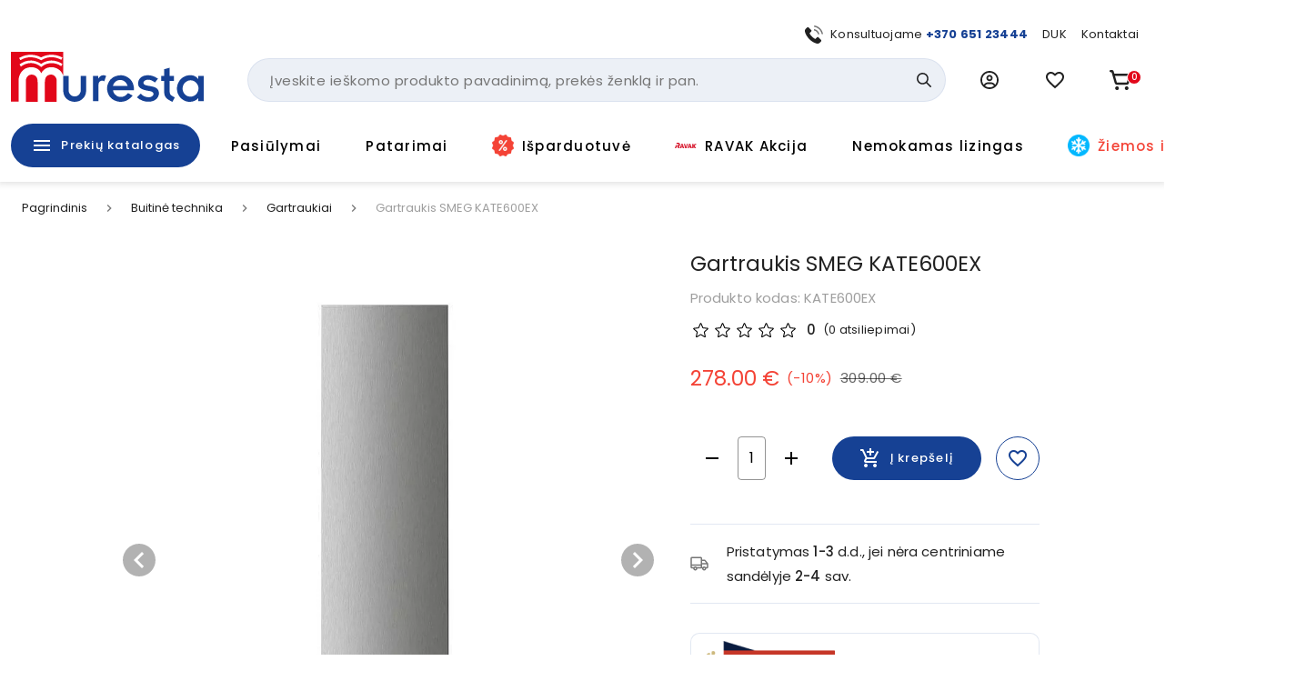

--- FILE ---
content_type: text/html; charset=utf-8
request_url: https://www.muresta.lt/p/smeg-gartraukis-kate600ex-21371
body_size: 52084
content:
<!doctype html>
<html data-n-head-ssr lang="lt" data-n-head="%7B%22lang%22:%7B%22ssr%22:%22lt%22%7D%7D">
  <head >
    <title>SMEG gartraukis KATE600EX | Muresta.lt</title><meta data-n-head="ssr" charset="utf-8"><meta data-n-head="ssr" name="viewport" content="width=device-width, initial-scale=1"><meta data-n-head="ssr" name="format-detection" content="telephone=no"><meta data-n-head="ssr" name="msapplication-TileColor" content="#da532c"><meta data-n-head="ssr" name="msapplication-config" content="./favicons/browserconfig.xml"><meta data-n-head="ssr" name="theme-color" content="#ffffff"><meta data-n-head="ssr" data-hid="description" name="description" content="Montuojamas prie sienos, kamino tipo, plokščias
	Plotis: 60 cm
	Ištraukimo galingumas: 590 m³/val.
	Laisvo išpūtimo galingumas: 612 m³/val.
	Mechaninis valdymas
	Galios lygiai: 3
	LED apšvietimas
	Automatinio išsijungimo funkcija
	Plaunami riebalų filtrai
	Spalva: nerūdijantis plienas
	Minimalus triukšmingumas: 46 dB(A)
	Ortakio jungties skersmuo: 150 mm
	Energijos klasė (EEC) C
	Garantija: 24 mėnesiai  
"><meta data-n-head="ssr" data-hid="keywords" name="keywords" content="null"><meta data-n-head="ssr" data-hid="og:title" property="og:title" content="SMEG gartraukis KATE600EX | Muresta.lt"><meta data-n-head="ssr" data-hid="og:type" property="og:type" content="website"><meta data-n-head="ssr" data-hid="og:image" property="og:image" content="https://images.muresta.lt/unsafe/fit-in/1200x1200/d6/07/fcbcdcca13635422e5bb7eccaaca.jpg"><meta data-n-head="ssr" data-hid="og:description" property="og:description" content="Montuojamas prie sienos, kamino tipo, plokščias
	Plotis: 60 cm
	Ištraukimo galingumas: 590 m³/val.
	Laisvo išpūtimo galingumas: 612 m³/val.
	Mechaninis valdymas
	Galios lygiai: 3
	LED apšvietimas
	Automatinio išsijungimo funkcija
	Plaunami riebalų filtrai
	Spalva: nerūdijantis plienas
	Minimalus triukšmingumas: 46 dB(A)
	Ortakio jungties skersmuo: 150 mm
	Energijos klasė (EEC) C
	Garantija: 24 mėnesiai  
"><meta data-n-head="ssr" data-hid="og:url" property="og:url" content="https://www.muresta.lt/p/smeg-gartraukis-kate600ex-21371"><link data-n-head="ssr" rel="apple-touch-icon" sizes="180x180" href="/favicons/apple-touch-icon.png"><link data-n-head="ssr" rel="icon" type="image/png" sizes="32x32" href="/favicons/favicon-32x32.png"><link data-n-head="ssr" rel="icon" type="image/png" sizes="16x16" href="/favicons/favicon-16x16.png"><link data-n-head="ssr" rel="manifest" href="/site.webmanifest"><link data-n-head="ssr" rel="mask-icon" href="/favicons/safari-pinned-tab.svg" color="#5bbad5"><link data-n-head="ssr" rel="shortcut icon" href="/favicons/favicon.ico"><link data-n-head="ssr" rel="stylesheet" href="https://fonts.googleapis.com/css?family=Material+Icons|Material+Icons+Outlined"><link data-n-head="ssr" rel="preconnect" href="https://fonts.googleapis.com"><link data-n-head="ssr" rel="preconnect" href="https://fonts.gstatic.com" crossorigin="true"><link data-n-head="ssr" href="https://fonts.googleapis.com/css2?family=Poppins:wght@400;500;700&amp;display=swap" rel="stylesheet"><link data-n-head="ssr" rel="stylesheet" href="https://cdn.jsdelivr.net/npm/@mdi/font@latest/css/materialdesignicons.min.css"><link data-n-head="ssr" rel="alternate" hreflang="lt" href="https://www.muresta.lt/p/smeg-gartraukis-kate600ex-21371"><link data-n-head="ssr" rel="alternate" hreflang="x-default" href="https://www.muresta.lt/p/smeg-gartraukis-kate600ex-21371"><link data-n-head="ssr" rel="canonical" href="https://www.muresta.lt/p/smeg-gartraukis-kate600ex-21371"><link data-n-head="ssr" rel="preload" fetchpriority="high" as="image" href="https://images.muresta.lt/unsafe/fit-in/588x588/d6/07/fcbcdcca13635422e5bb7eccaaca.jpg" type="image/webp" imagesrcset="https://images.muresta.lt/unsafe/fit-in/588x588/d6/07/fcbcdcca13635422e5bb7eccaaca.jpg 1x, https://images.muresta.lt/unsafe/fit-in/882x882/d6/07/fcbcdcca13635422e5bb7eccaaca.jpg 1.5x, https://images.muresta.lt/unsafe/fit-in/1764x1764/d6/07/fcbcdcca13635422e5bb7eccaaca.jpg 3x"><style data-n-head="vuetify" type="text/css" id="vuetify-theme-stylesheet" nonce="undefined">.v-application a { color: #164194; }
.v-application .primary {
  background-color: #164194 !important;
  border-color: #164194 !important;
}
.v-application .primary--text {
  color: #164194 !important;
  caret-color: #164194 !important;
}
.v-application .primary.lighten-5 {
  background-color: #b0bfff !important;
  border-color: #b0bfff !important;
}
.v-application .primary--text.text--lighten-5 {
  color: #b0bfff !important;
  caret-color: #b0bfff !important;
}
.v-application .primary.lighten-4 {
  background-color: #93a4ff !important;
  border-color: #93a4ff !important;
}
.v-application .primary--text.text--lighten-4 {
  color: #93a4ff !important;
  caret-color: #93a4ff !important;
}
.v-application .primary.lighten-3 {
  background-color: #7789e7 !important;
  border-color: #7789e7 !important;
}
.v-application .primary--text.text--lighten-3 {
  color: #7789e7 !important;
  caret-color: #7789e7 !important;
}
.v-application .primary.lighten-2 {
  background-color: #5a70cb !important;
  border-color: #5a70cb !important;
}
.v-application .primary--text.text--lighten-2 {
  color: #5a70cb !important;
  caret-color: #5a70cb !important;
}
.v-application .primary.lighten-1 {
  background-color: #3c58af !important;
  border-color: #3c58af !important;
}
.v-application .primary--text.text--lighten-1 {
  color: #3c58af !important;
  caret-color: #3c58af !important;
}
.v-application .primary.darken-1 {
  background-color: #002b7a !important;
  border-color: #002b7a !important;
}
.v-application .primary--text.text--darken-1 {
  color: #002b7a !important;
  caret-color: #002b7a !important;
}
.v-application .primary.darken-2 {
  background-color: #001860 !important;
  border-color: #001860 !important;
}
.v-application .primary--text.text--darken-2 {
  color: #001860 !important;
  caret-color: #001860 !important;
}
.v-application .primary.darken-3 {
  background-color: #000048 !important;
  border-color: #000048 !important;
}
.v-application .primary--text.text--darken-3 {
  color: #000048 !important;
  caret-color: #000048 !important;
}
.v-application .primary.darken-4 {
  background-color: #000032 !important;
  border-color: #000032 !important;
}
.v-application .primary--text.text--darken-4 {
  color: #000032 !important;
  caret-color: #000032 !important;
}
.v-application .secondary {
  background-color: #f3f5fa !important;
  border-color: #f3f5fa !important;
}
.v-application .secondary--text {
  color: #f3f5fa !important;
  caret-color: #f3f5fa !important;
}
.v-application .secondary.lighten-5 {
  background-color: #ffffff !important;
  border-color: #ffffff !important;
}
.v-application .secondary--text.text--lighten-5 {
  color: #ffffff !important;
  caret-color: #ffffff !important;
}
.v-application .secondary.lighten-4 {
  background-color: #ffffff !important;
  border-color: #ffffff !important;
}
.v-application .secondary--text.text--lighten-4 {
  color: #ffffff !important;
  caret-color: #ffffff !important;
}
.v-application .secondary.lighten-3 {
  background-color: #ffffff !important;
  border-color: #ffffff !important;
}
.v-application .secondary--text.text--lighten-3 {
  color: #ffffff !important;
  caret-color: #ffffff !important;
}
.v-application .secondary.lighten-2 {
  background-color: #ffffff !important;
  border-color: #ffffff !important;
}
.v-application .secondary--text.text--lighten-2 {
  color: #ffffff !important;
  caret-color: #ffffff !important;
}
.v-application .secondary.lighten-1 {
  background-color: #ffffff !important;
  border-color: #ffffff !important;
}
.v-application .secondary--text.text--lighten-1 {
  color: #ffffff !important;
  caret-color: #ffffff !important;
}
.v-application .secondary.darken-1 {
  background-color: #d7d9dd !important;
  border-color: #d7d9dd !important;
}
.v-application .secondary--text.text--darken-1 {
  color: #d7d9dd !important;
  caret-color: #d7d9dd !important;
}
.v-application .secondary.darken-2 {
  background-color: #bbbdc2 !important;
  border-color: #bbbdc2 !important;
}
.v-application .secondary--text.text--darken-2 {
  color: #bbbdc2 !important;
  caret-color: #bbbdc2 !important;
}
.v-application .secondary.darken-3 {
  background-color: #a0a2a6 !important;
  border-color: #a0a2a6 !important;
}
.v-application .secondary--text.text--darken-3 {
  color: #a0a2a6 !important;
  caret-color: #a0a2a6 !important;
}
.v-application .secondary.darken-4 {
  background-color: #86888c !important;
  border-color: #86888c !important;
}
.v-application .secondary--text.text--darken-4 {
  color: #86888c !important;
  caret-color: #86888c !important;
}
.v-application .accent {
  background-color: #e2071a !important;
  border-color: #e2071a !important;
}
.v-application .accent--text {
  color: #e2071a !important;
  caret-color: #e2071a !important;
}
.v-application .accent.lighten-5 {
  background-color: #ffb696 !important;
  border-color: #ffb696 !important;
}
.v-application .accent--text.text--lighten-5 {
  color: #ffb696 !important;
  caret-color: #ffb696 !important;
}
.v-application .accent.lighten-4 {
  background-color: #ff987b !important;
  border-color: #ff987b !important;
}
.v-application .accent--text.text--lighten-4 {
  color: #ff987b !important;
  caret-color: #ff987b !important;
}
.v-application .accent.lighten-3 {
  background-color: #ff7a62 !important;
  border-color: #ff7a62 !important;
}
.v-application .accent--text.text--lighten-3 {
  color: #ff7a62 !important;
  caret-color: #ff7a62 !important;
}
.v-application .accent.lighten-2 {
  background-color: #ff5c49 !important;
  border-color: #ff5c49 !important;
}
.v-application .accent--text.text--lighten-2 {
  color: #ff5c49 !important;
  caret-color: #ff5c49 !important;
}
.v-application .accent.lighten-1 {
  background-color: #ff3b31 !important;
  border-color: #ff3b31 !important;
}
.v-application .accent--text.text--lighten-1 {
  color: #ff3b31 !important;
  caret-color: #ff3b31 !important;
}
.v-application .accent.darken-1 {
  background-color: #c10002 !important;
  border-color: #c10002 !important;
}
.v-application .accent--text.text--darken-1 {
  color: #c10002 !important;
  caret-color: #c10002 !important;
}
.v-application .accent.darken-2 {
  background-color: #a10000 !important;
  border-color: #a10000 !important;
}
.v-application .accent--text.text--darken-2 {
  color: #a10000 !important;
  caret-color: #a10000 !important;
}
.v-application .accent.darken-3 {
  background-color: #820000 !important;
  border-color: #820000 !important;
}
.v-application .accent--text.text--darken-3 {
  color: #820000 !important;
  caret-color: #820000 !important;
}
.v-application .accent.darken-4 {
  background-color: #650000 !important;
  border-color: #650000 !important;
}
.v-application .accent--text.text--darken-4 {
  color: #650000 !important;
  caret-color: #650000 !important;
}
.v-application .error {
  background-color: #fa0a0a !important;
  border-color: #fa0a0a !important;
}
.v-application .error--text {
  color: #fa0a0a !important;
  caret-color: #fa0a0a !important;
}
.v-application .error.lighten-5 {
  background-color: #ffbd8d !important;
  border-color: #ffbd8d !important;
}
.v-application .error--text.text--lighten-5 {
  color: #ffbd8d !important;
  caret-color: #ffbd8d !important;
}
.v-application .error.lighten-4 {
  background-color: #ff9f73 !important;
  border-color: #ff9f73 !important;
}
.v-application .error--text.text--lighten-4 {
  color: #ff9f73 !important;
  caret-color: #ff9f73 !important;
}
.v-application .error.lighten-3 {
  background-color: #ff8159 !important;
  border-color: #ff8159 !important;
}
.v-application .error--text.text--lighten-3 {
  color: #ff8159 !important;
  caret-color: #ff8159 !important;
}
.v-application .error.lighten-2 {
  background-color: #ff6140 !important;
  border-color: #ff6140 !important;
}
.v-application .error--text.text--lighten-2 {
  color: #ff6140 !important;
  caret-color: #ff6140 !important;
}
.v-application .error.lighten-1 {
  background-color: #ff3f27 !important;
  border-color: #ff3f27 !important;
}
.v-application .error--text.text--lighten-1 {
  color: #ff3f27 !important;
  caret-color: #ff3f27 !important;
}
.v-application .error.darken-1 {
  background-color: #d80000 !important;
  border-color: #d80000 !important;
}
.v-application .error--text.text--darken-1 {
  color: #d80000 !important;
  caret-color: #d80000 !important;
}
.v-application .error.darken-2 {
  background-color: #b70000 !important;
  border-color: #b70000 !important;
}
.v-application .error--text.text--darken-2 {
  color: #b70000 !important;
  caret-color: #b70000 !important;
}
.v-application .error.darken-3 {
  background-color: #970000 !important;
  border-color: #970000 !important;
}
.v-application .error--text.text--darken-3 {
  color: #970000 !important;
  caret-color: #970000 !important;
}
.v-application .error.darken-4 {
  background-color: #790000 !important;
  border-color: #790000 !important;
}
.v-application .error--text.text--darken-4 {
  color: #790000 !important;
  caret-color: #790000 !important;
}
.v-application .info {
  background-color: #2196f3 !important;
  border-color: #2196f3 !important;
}
.v-application .info--text {
  color: #2196f3 !important;
  caret-color: #2196f3 !important;
}
.v-application .info.lighten-5 {
  background-color: #d4ffff !important;
  border-color: #d4ffff !important;
}
.v-application .info--text.text--lighten-5 {
  color: #d4ffff !important;
  caret-color: #d4ffff !important;
}
.v-application .info.lighten-4 {
  background-color: #b5ffff !important;
  border-color: #b5ffff !important;
}
.v-application .info--text.text--lighten-4 {
  color: #b5ffff !important;
  caret-color: #b5ffff !important;
}
.v-application .info.lighten-3 {
  background-color: #95e8ff !important;
  border-color: #95e8ff !important;
}
.v-application .info--text.text--lighten-3 {
  color: #95e8ff !important;
  caret-color: #95e8ff !important;
}
.v-application .info.lighten-2 {
  background-color: #75ccff !important;
  border-color: #75ccff !important;
}
.v-application .info--text.text--lighten-2 {
  color: #75ccff !important;
  caret-color: #75ccff !important;
}
.v-application .info.lighten-1 {
  background-color: #51b0ff !important;
  border-color: #51b0ff !important;
}
.v-application .info--text.text--lighten-1 {
  color: #51b0ff !important;
  caret-color: #51b0ff !important;
}
.v-application .info.darken-1 {
  background-color: #007cd6 !important;
  border-color: #007cd6 !important;
}
.v-application .info--text.text--darken-1 {
  color: #007cd6 !important;
  caret-color: #007cd6 !important;
}
.v-application .info.darken-2 {
  background-color: #0064ba !important;
  border-color: #0064ba !important;
}
.v-application .info--text.text--darken-2 {
  color: #0064ba !important;
  caret-color: #0064ba !important;
}
.v-application .info.darken-3 {
  background-color: #004d9f !important;
  border-color: #004d9f !important;
}
.v-application .info--text.text--darken-3 {
  color: #004d9f !important;
  caret-color: #004d9f !important;
}
.v-application .info.darken-4 {
  background-color: #003784 !important;
  border-color: #003784 !important;
}
.v-application .info--text.text--darken-4 {
  color: #003784 !important;
  caret-color: #003784 !important;
}
.v-application .success {
  background-color: #4caf50 !important;
  border-color: #4caf50 !important;
}
.v-application .success--text {
  color: #4caf50 !important;
  caret-color: #4caf50 !important;
}
.v-application .success.lighten-5 {
  background-color: #dcffd6 !important;
  border-color: #dcffd6 !important;
}
.v-application .success--text.text--lighten-5 {
  color: #dcffd6 !important;
  caret-color: #dcffd6 !important;
}
.v-application .success.lighten-4 {
  background-color: #beffba !important;
  border-color: #beffba !important;
}
.v-application .success--text.text--lighten-4 {
  color: #beffba !important;
  caret-color: #beffba !important;
}
.v-application .success.lighten-3 {
  background-color: #a2ff9e !important;
  border-color: #a2ff9e !important;
}
.v-application .success--text.text--lighten-3 {
  color: #a2ff9e !important;
  caret-color: #a2ff9e !important;
}
.v-application .success.lighten-2 {
  background-color: #85e783 !important;
  border-color: #85e783 !important;
}
.v-application .success--text.text--lighten-2 {
  color: #85e783 !important;
  caret-color: #85e783 !important;
}
.v-application .success.lighten-1 {
  background-color: #69cb69 !important;
  border-color: #69cb69 !important;
}
.v-application .success--text.text--lighten-1 {
  color: #69cb69 !important;
  caret-color: #69cb69 !important;
}
.v-application .success.darken-1 {
  background-color: #2d9437 !important;
  border-color: #2d9437 !important;
}
.v-application .success--text.text--darken-1 {
  color: #2d9437 !important;
  caret-color: #2d9437 !important;
}
.v-application .success.darken-2 {
  background-color: #00791e !important;
  border-color: #00791e !important;
}
.v-application .success--text.text--darken-2 {
  color: #00791e !important;
  caret-color: #00791e !important;
}
.v-application .success.darken-3 {
  background-color: #006000 !important;
  border-color: #006000 !important;
}
.v-application .success--text.text--darken-3 {
  color: #006000 !important;
  caret-color: #006000 !important;
}
.v-application .success.darken-4 {
  background-color: #004700 !important;
  border-color: #004700 !important;
}
.v-application .success--text.text--darken-4 {
  color: #004700 !important;
  caret-color: #004700 !important;
}
.v-application .warning {
  background-color: #fb8c00 !important;
  border-color: #fb8c00 !important;
}
.v-application .warning--text {
  color: #fb8c00 !important;
  caret-color: #fb8c00 !important;
}
.v-application .warning.lighten-5 {
  background-color: #ffff9e !important;
  border-color: #ffff9e !important;
}
.v-application .warning--text.text--lighten-5 {
  color: #ffff9e !important;
  caret-color: #ffff9e !important;
}
.v-application .warning.lighten-4 {
  background-color: #fffb82 !important;
  border-color: #fffb82 !important;
}
.v-application .warning--text.text--lighten-4 {
  color: #fffb82 !important;
  caret-color: #fffb82 !important;
}
.v-application .warning.lighten-3 {
  background-color: #ffdf67 !important;
  border-color: #ffdf67 !important;
}
.v-application .warning--text.text--lighten-3 {
  color: #ffdf67 !important;
  caret-color: #ffdf67 !important;
}
.v-application .warning.lighten-2 {
  background-color: #ffc24b !important;
  border-color: #ffc24b !important;
}
.v-application .warning--text.text--lighten-2 {
  color: #ffc24b !important;
  caret-color: #ffc24b !important;
}
.v-application .warning.lighten-1 {
  background-color: #ffa72d !important;
  border-color: #ffa72d !important;
}
.v-application .warning--text.text--lighten-1 {
  color: #ffa72d !important;
  caret-color: #ffa72d !important;
}
.v-application .warning.darken-1 {
  background-color: #db7200 !important;
  border-color: #db7200 !important;
}
.v-application .warning--text.text--darken-1 {
  color: #db7200 !important;
  caret-color: #db7200 !important;
}
.v-application .warning.darken-2 {
  background-color: #bb5900 !important;
  border-color: #bb5900 !important;
}
.v-application .warning--text.text--darken-2 {
  color: #bb5900 !important;
  caret-color: #bb5900 !important;
}
.v-application .warning.darken-3 {
  background-color: #9d4000 !important;
  border-color: #9d4000 !important;
}
.v-application .warning--text.text--darken-3 {
  color: #9d4000 !important;
  caret-color: #9d4000 !important;
}
.v-application .warning.darken-4 {
  background-color: #802700 !important;
  border-color: #802700 !important;
}
.v-application .warning--text.text--darken-4 {
  color: #802700 !important;
  caret-color: #802700 !important;
}
.v-application .success-bg {
  background-color: #e2f2e3 !important;
  border-color: #e2f2e3 !important;
}
.v-application .success-bg--text {
  color: #e2f2e3 !important;
  caret-color: #e2f2e3 !important;
}
.v-application .success-bg.lighten-5 {
  background-color: #ffffff !important;
  border-color: #ffffff !important;
}
.v-application .success-bg--text.text--lighten-5 {
  color: #ffffff !important;
  caret-color: #ffffff !important;
}
.v-application .success-bg.lighten-4 {
  background-color: #ffffff !important;
  border-color: #ffffff !important;
}
.v-application .success-bg--text.text--lighten-4 {
  color: #ffffff !important;
  caret-color: #ffffff !important;
}
.v-application .success-bg.lighten-3 {
  background-color: #ffffff !important;
  border-color: #ffffff !important;
}
.v-application .success-bg--text.text--lighten-3 {
  color: #ffffff !important;
  caret-color: #ffffff !important;
}
.v-application .success-bg.lighten-2 {
  background-color: #ffffff !important;
  border-color: #ffffff !important;
}
.v-application .success-bg--text.text--lighten-2 {
  color: #ffffff !important;
  caret-color: #ffffff !important;
}
.v-application .success-bg.lighten-1 {
  background-color: #ffffff !important;
  border-color: #ffffff !important;
}
.v-application .success-bg--text.text--lighten-1 {
  color: #ffffff !important;
  caret-color: #ffffff !important;
}
.v-application .success-bg.darken-1 {
  background-color: #c6d6c7 !important;
  border-color: #c6d6c7 !important;
}
.v-application .success-bg--text.text--darken-1 {
  color: #c6d6c7 !important;
  caret-color: #c6d6c7 !important;
}
.v-application .success-bg.darken-2 {
  background-color: #abbaac !important;
  border-color: #abbaac !important;
}
.v-application .success-bg--text.text--darken-2 {
  color: #abbaac !important;
  caret-color: #abbaac !important;
}
.v-application .success-bg.darken-3 {
  background-color: #909f91 !important;
  border-color: #909f91 !important;
}
.v-application .success-bg--text.text--darken-3 {
  color: #909f91 !important;
  caret-color: #909f91 !important;
}
.v-application .success-bg.darken-4 {
  background-color: #768577 !important;
  border-color: #768577 !important;
}
.v-application .success-bg--text.text--darken-4 {
  color: #768577 !important;
  caret-color: #768577 !important;
}
.v-application .facebook {
  background-color: #4267b2 !important;
  border-color: #4267b2 !important;
}
.v-application .facebook--text {
  color: #4267b2 !important;
  caret-color: #4267b2 !important;
}
.v-application .facebook.lighten-5 {
  background-color: #d2ecff !important;
  border-color: #d2ecff !important;
}
.v-application .facebook--text.text--lighten-5 {
  color: #d2ecff !important;
  caret-color: #d2ecff !important;
}
.v-application .facebook.lighten-4 {
  background-color: #b5d0ff !important;
  border-color: #b5d0ff !important;
}
.v-application .facebook--text.text--lighten-4 {
  color: #b5d0ff !important;
  caret-color: #b5d0ff !important;
}
.v-application .facebook.lighten-3 {
  background-color: #98b4ff !important;
  border-color: #98b4ff !important;
}
.v-application .facebook--text.text--lighten-3 {
  color: #98b4ff !important;
  caret-color: #98b4ff !important;
}
.v-application .facebook.lighten-2 {
  background-color: #7c9aea !important;
  border-color: #7c9aea !important;
}
.v-application .facebook--text.text--lighten-2 {
  color: #7c9aea !important;
  caret-color: #7c9aea !important;
}
.v-application .facebook.lighten-1 {
  background-color: #5f80ce !important;
  border-color: #5f80ce !important;
}
.v-application .facebook--text.text--lighten-1 {
  color: #5f80ce !important;
  caret-color: #5f80ce !important;
}
.v-application .facebook.darken-1 {
  background-color: #204f97 !important;
  border-color: #204f97 !important;
}
.v-application .facebook--text.text--darken-1 {
  color: #204f97 !important;
  caret-color: #204f97 !important;
}
.v-application .facebook.darken-2 {
  background-color: #00397d !important;
  border-color: #00397d !important;
}
.v-application .facebook--text.text--darken-2 {
  color: #00397d !important;
  caret-color: #00397d !important;
}
.v-application .facebook.darken-3 {
  background-color: #002463 !important;
  border-color: #002463 !important;
}
.v-application .facebook--text.text--darken-3 {
  color: #002463 !important;
  caret-color: #002463 !important;
}
.v-application .facebook.darken-4 {
  background-color: #000f4b !important;
  border-color: #000f4b !important;
}
.v-application .facebook--text.text--darken-4 {
  color: #000f4b !important;
  caret-color: #000f4b !important;
}</style><script data-n-head="ssr" data-hid="gtm">
            (function(w,d,s,l,i){w[l]=w[l]||[];w[l].push({'gtm.start':
            new Date().getTime(),event:'gtm.js'});var f=d.getElementsByTagName(s)[0],
            j=d.createElement(s),dl=l!='dataLayer'?'&l='+l:'';j.async=true;j.src=
            'https://www.googletagmanager.com/gtm.js?id='+i+dl;f.parentNode.insertBefore(j,f);
            })(window,document,'script','dataLayer','GTM-PK348LNX');
          </script><script data-n-head="ssr" data-hid="nuxt-jsonld--6bd1052c" type="application/ld+json">[{"@context":"http://schema.org","@type":"WebSite","name":"Muresta.lt","url":"https://www.muresta.lt"},{"@context":"https://schema.org","@type":"BreadcrumbList","itemListElement":[{"@type":"ListItem","position":1,"item":{"@id":"https://www.muresta.lt/t/buitine-technika-125","name":"Buitinė technika"}},{"@type":"ListItem","position":2,"item":{"@id":"https://www.muresta.lt/c/buitine-technika/gartraukiai-155","name":"Gartraukiai"}},{"@type":"ListItem","position":3,"item":{"@id":"https://www.muresta.lt/p/smeg-gartraukis-kate600ex-21371","name":"Gartraukis SMEG KATE600EX"}}]},{"@context":"https://schema.org/","@type":"Product","description":null,"name":"Gartraukis SMEG KATE600EX","image":"https://api.muresta.lt/media/image/d6/07/fcbcdcca13635422e5bb7eccaaca.jpg","url":"/p/smeg-gartraukis-kate600ex-21371","offers":[{"@context":"https://schema.org/","@type":"Offer","availability":"https://schema.org/InStock","price":278,"priceCurrency":"EUR","name":"Gartraukis SMEG KATE600EX"}]}]</script><link rel="preload" href="/_nuxt/21f52b3.js" as="script"><link rel="preload" href="/_nuxt/d22a3dd.js" as="script"><link rel="preload" href="/_nuxt/260687b.js" as="script"><link rel="preload" href="/_nuxt/422affb.js" as="script"><link rel="preload" href="/_nuxt/css/a740653.css" as="style"><link rel="preload" href="/_nuxt/3d36989.js" as="script"><link rel="preload" href="/_nuxt/bfa939e.js" as="script"><link rel="preload" href="/_nuxt/css/292bdbd.css" as="style"><link rel="preload" href="/_nuxt/029c642.js" as="script"><link rel="preload" href="/_nuxt/css/a9df60c.css" as="style"><link rel="preload" href="/_nuxt/269f71e.js" as="script"><link rel="preload" href="/_nuxt/css/116bf5a.css" as="style"><link rel="preload" href="/_nuxt/908e1cd.js" as="script"><link rel="stylesheet" href="/_nuxt/css/a740653.css"><link rel="stylesheet" href="/_nuxt/css/292bdbd.css"><link rel="stylesheet" href="/_nuxt/css/a9df60c.css"><link rel="stylesheet" href="/_nuxt/css/116bf5a.css">
  </head>
  <body >
    <noscript data-n-head="ssr" data-hid="gtm-noscript" data-pbody="true"><iframe src="https://www.googletagmanager.com/ns.html?id=GTM-PK348LNX" height="0" width="0" style="display:none;visibility:hidden"></iframe></noscript><div data-server-rendered="true" id="__nuxt"><!----><div id="__layout"><div data-app="true" id="app" class="v-application v-application--is-ltr theme--light"><div class="v-application--wrap"><div data-v-5d74db8a><div class="header-wrap" data-v-5d74db8a><!----> <div class="layout-header" data-v-733ee35a data-v-5d74db8a><header class="header white elevation-1 pt-2 pb-md-0 pt-md-7" data-v-733ee35a><div class="layout-container px-2 px-md-3" data-v-733ee35a><div class="mb-2 d-none d-md-block px-4" data-v-733ee35a><div class="d-flex justify-end align-center mx-n2" data-v-41e3193d data-v-733ee35a><div class="px-2" data-v-41e3193d><div data-test="header-top-link-0" class="d-flex align-center link" data-v-41e3193d><div class="nav-icon nav-icon-sm mr-2 scalable-image-wrap"><img src="https://api.muresta.lt/media/image/f8/c5/eed270bfcb13d0209ce690d630f2.svg" alt="+370 651 23444" loading="lazy" fetchpriority="high" rel="preload" as="image" type="image/webp" data-test="nav-link-image" title="+370 651 23444" class="scalable-image-el scalable-image-contain" data-v-a7329d3c></div> <div data-test="nav-link-label"><span>Konsultuojame <b><a target="_blank" href="tel:+37065123444">+370 651 23444</a></b></span></div></div></div><div class="px-2" data-v-41e3193d><a data-test="header-top-link-1" class="d-flex align-center link" data-v-41e3193d><!----> <div data-test="nav-link-label"><span>
      DUK
    </span></div></a></div><div class="px-2" data-v-41e3193d><a data-test="header-top-link-2" class="d-flex align-center link" data-v-41e3193d><!----> <div data-test="nav-link-label"><span>
      Kontaktai
    </span></div></a></div></div></div> <div class="d-flex align-center mx-md-n3 mb-md-4" data-v-733ee35a><div class="pr-2 px-md-3 d-md-none" data-v-733ee35a><button type="button" data-test="mobile-menu-switch" class="v-btn v-btn--icon v-btn--round theme--light elevation-0 v-size--large black--text" data-v-733ee35a><span class="v-btn__content"><span aria-hidden="true" class="v-icon notranslate theme--dark" style="font-size:24px;height:24px;width:24px;" data-v-733ee35a><svg xmlns="http://www.w3.org/2000/svg" width="24" height="24" viewBox="0 0 24 24" fill="none" class="v-icon__component theme--dark" style="font-size:24px;height:24px;width:24px;"><path d="M3 15H21V13H3V15ZM3 19H21V17H3V19ZM3 11H21V9H3V11ZM3 5V7H21V5H3Z" fill="currentColor"></path></svg></span></span></button></div> <div class="px-md-3 mr-auto" data-v-733ee35a><div class="pr-md-6 pb-md-2" data-v-733ee35a><a href="/" data-test="header-logo" class="primary--text pa-0 min-w-0 h-auto header-logo v-btn v-btn--router v-btn--text theme--light v-size--default transparent--text" data-v-733ee35a><span class="v-btn__content"><div class="logo" data-v-7a30786b data-v-733ee35a></div></span></a></div></div> <div class="d-none d-md-block flex-grow-1 flex-srink-1 px-md-3" data-v-733ee35a><div class="search-wrapper" data-v-733ee35a><div data-test="header-search-block" class="search-wrapper" data-v-bcf0acba data-v-733ee35a><div class="v-menu v-menu--attached" data-v-bcf0acba><form autocomplete="off" class="search-block-wrap search-block" data-v-f5fb2764 data-v-bcf0acba><input id="search-block-input" type="text" placeholder="Įveskite ieškomo produkto pavadinimą, prekės ženklą ir pan." data-test="search-input" name="search-block-input" value="" class="search-input" data-v-f5fb2764> <div class="actions d-flex align-center pr-2" data-v-f5fb2764><!----> <button type="submit" data-test="search-block-submit" class="v-btn v-btn--icon v-btn--round theme--light v-size--default primary--text search-icon min-w-0 transparent text--primary" style="height:32px;width:32px;" data-v-f5fb2764><span class="v-btn__content"><span aria-hidden="true" class="v-icon notranslate theme--light" style="font-size:16px;height:16px;width:16px;" data-v-f5fb2764><svg xmlns="http://www.w3.org/2000/svg" width="18" height="18" viewBox="0 0 18 18" fill="none" class="v-icon__component theme--light" style="font-size:16px;height:16px;width:16px;"><path d="M7.24555 14.4835C8.85466 14.4835 10.4177 13.9467 11.6872 12.9579L16.4765 17.7472C16.8343 18.0927 17.4044 18.0828 17.7499 17.725C18.087 17.376 18.087 16.8228 17.7499 16.4738L12.9606 11.6845C15.4142 8.52609 14.8428 3.97672 11.6845 1.52317C8.52606 -0.930387 3.97673 -0.359039 1.52317 2.79935C-0.930388 5.95774 -0.359039 10.5071 2.79935 12.9607C4.07089 13.9485 5.63538 14.4843 7.24555 14.4835ZM3.39738 3.39461C5.52269 1.26927 8.96849 1.26923 11.0938 3.39453C13.2192 5.51984 13.2192 8.96563 11.0939 11.091C8.96861 13.2163 5.5228 13.2164 3.39746 11.0911C3.39742 11.091 3.39742 11.091 3.39738 11.091C1.27208 8.98116 1.25955 5.54792 3.36937 3.42262C3.3787 3.41325 3.38802 3.40393 3.39738 3.39461Z" fill="currentColor"></path></svg></span></span></button></div></form><!----></div></div></div> <div class="v-overlay theme--dark" style="z-index:12;" data-v-733ee35a><div class="v-overlay__scrim black" style="opacity:0;"></div></div></div> <div class="d-none d-md-block px-md-3" data-v-733ee35a><div class="v-menu v-menu--attached" data-v-733ee35a><button type="button" data-test="user-menu-trigger" role="button" aria-haspopup="true" aria-expanded="false" class="v-btn v-btn--icon v-btn--round theme--light v-size--large"><span class="v-btn__content"><span aria-hidden="true" class="v-icon notranslate text--primary material-icons-outlined theme--light" style="font-size:20px;height:20px;width:20px;"><svg viewBox="0 0 24 24" fill="none" xmlns="http://www.w3.org/2000/svg" class="v-icon__component theme--light" style="font-size:20px;height:20px;width:20px;"><path d="M12 5.25C9.72188 5.25 7.875 7.09688 7.875 9.375C7.875 11.6531 9.72188 13.5 12 13.5C14.2781 13.5 16.125 11.6531 16.125 9.375C16.125 7.09688 14.2781 5.25 12 5.25ZM12 11.25C10.9659 11.25 10.125 10.4086 10.125 9.375C10.125 8.33906 10.9641 7.5 12 7.5C13.0359 7.5 13.875 8.34094 13.875 9.375C13.875 10.4109 13.0359 11.25 12 11.25ZM12 0C5.37188 0 0 5.37188 0 12C0 18.6281 5.37188 24 12 24C18.6281 24 24 18.6281 24 12C24 5.37188 18.6281 0 12 0ZM12 21.75C9.80953 21.75 7.7925 21.015 6.16406 19.7911C6.975 18.2344 8.55 17.25 10.3219 17.25H13.6823C15.4519 17.25 17.025 18.2348 17.8392 19.7911C16.2094 21.0141 14.1891 21.75 12 21.75ZM19.5094 18.2109C18.2438 16.2328 16.0875 15 13.6781 15H10.3219C7.91437 15 5.75859 16.2305 4.49063 18.21C3.09188 16.5234 2.25 14.3578 2.25 12C2.25 6.62344 6.62391 2.25 12 2.25C17.3761 2.25 21.75 6.62391 21.75 12C21.75 14.3578 20.9062 16.5234 19.5094 18.2109Z" fill="currentColor"></path></svg></span></span></button><!----></div></div> <div class="px-md-3 d-md-none ml-1" data-v-733ee35a><button type="button" data-test="header-search-switch" class="v-btn v-btn--icon v-btn--round theme--light v-size--large" data-v-733ee35a><span class="v-btn__content"><span aria-hidden="true" class="v-icon notranslate text--primary theme--light" style="font-size:20px;height:20px;width:20px;" data-v-733ee35a><svg xmlns="http://www.w3.org/2000/svg" width="18" height="18" viewBox="0 0 18 18" fill="none" class="v-icon__component theme--light" style="font-size:20px;height:20px;width:20px;"><path d="M7.24555 14.4835C8.85466 14.4835 10.4177 13.9467 11.6872 12.9579L16.4765 17.7472C16.8343 18.0927 17.4044 18.0828 17.7499 17.725C18.087 17.376 18.087 16.8228 17.7499 16.4738L12.9606 11.6845C15.4142 8.52609 14.8428 3.97672 11.6845 1.52317C8.52606 -0.930387 3.97673 -0.359039 1.52317 2.79935C-0.930388 5.95774 -0.359039 10.5071 2.79935 12.9607C4.07089 13.9485 5.63538 14.4843 7.24555 14.4835ZM3.39738 3.39461C5.52269 1.26927 8.96849 1.26923 11.0938 3.39453C13.2192 5.51984 13.2192 8.96563 11.0939 11.091C8.96861 13.2163 5.5228 13.2164 3.39746 11.0911C3.39742 11.091 3.39742 11.091 3.39738 11.091C1.27208 8.98116 1.25955 5.54792 3.36937 3.42262C3.3787 3.41325 3.38802 3.40393 3.39738 3.39461Z" fill="currentColor"></path></svg></span></span></button></div> <div class="px-md-3 ml-1 ml-md-0" data-v-733ee35a><a href="/megstamiausios" data-test="header-favouries-link" class="v-btn v-btn--icon v-btn--round v-btn--router theme--light v-size--large" data-v-2833a1ca data-v-733ee35a><span class="v-btn__content"><span aria-hidden="true" class="v-icon notranslate text--primary material-icons-outlined theme--light" style="font-size:24px;height:24px;width:24px;" data-v-2833a1ca><svg xmlns="http://www.w3.org/2000/svg" width="24" height="24" viewBox="0 0 24 24" fill="none" class="v-icon__component theme--light" style="font-size:24px;height:24px;width:24px;"><path d="M16.5 3C14.76 3 13.09 3.81 12 5.09C10.91 3.81 9.24 3 7.5 3C4.42 3 2 5.42 2 8.5C2 12.28 5.4 15.36 10.55 20.04L12 21.35L13.45 20.03C18.6 15.36 22 12.28 22 8.5C22 5.42 19.58 3 16.5 3ZM12.1 18.55L12 18.65L11.9 18.55C7.14 14.24 4 11.39 4 8.5C4 6.5 5.5 5 7.5 5C9.04 5 10.54 5.99 11.07 7.36H12.94C13.46 5.99 14.96 5 16.5 5C18.5 5 20 6.5 20 8.5C20 11.39 16.86 14.24 12.1 18.55Z" fill="currentColor"></path></svg></span> <!----></span></a></div> <div class="pr-md-3 pl-md-2 ml-0" data-v-733ee35a><a href="/krepselis" data-test="header-cart-button" class="cart-button v-btn v-btn--rounded v-btn--router v-btn--text theme--light v-size--large" data-v-bd526b54 data-v-733ee35a><span class="v-btn__content"><span aria-hidden="true" data-test="cart-button-icon" class="v-icon notranslate material-icons-outlined mr-2 theme--light text--primary" style="font-size:24px;height:24px;width:24px;" data-v-bd526b54><svg viewBox="0 0 22 22" fill="none" xmlns="http://www.w3.org/2000/svg" class="v-icon__component theme--light" style="font-size:24px;height:24px;width:24px;"><path d="M9.375 19.25C9.375 19.6208 9.26503 19.9834 9.05901 20.2917C8.85298 20.6 8.56014 20.8404 8.21753 20.9823C7.87492 21.1242 7.49792 21.1613 7.13421 21.089C6.77049 21.0166 6.4364 20.838 6.17418 20.5758C5.91195 20.3136 5.73338 19.9795 5.66103 19.6158C5.58868 19.2521 5.62581 18.8751 5.76773 18.5325C5.90964 18.1899 6.14996 17.897 6.45831 17.691C6.76665 17.485 7.12916 17.375 7.5 17.375C7.74623 17.375 7.99005 17.4235 8.21753 17.5177C8.44502 17.6119 8.65172 17.7501 8.82583 17.9242C8.99994 18.0983 9.13805 18.305 9.23228 18.5325C9.3265 18.76 9.375 19.0038 9.375 19.25ZM17.25 17.375C16.8792 17.375 16.5166 17.485 16.2083 17.691C15.9 17.897 15.6596 18.1899 15.5177 18.5325C15.3758 18.8751 15.3387 19.2521 15.411 19.6158C15.4834 19.9795 15.662 20.3136 15.9242 20.5758C16.1864 20.838 16.5205 21.0166 16.8842 21.089C17.2479 21.1613 17.6249 21.1242 17.9675 20.9823C18.3101 20.8404 18.603 20.6 18.809 20.2917C19.015 19.9834 19.125 19.6208 19.125 19.25C19.125 19.0038 19.0765 18.76 18.9823 18.5325C18.8881 18.305 18.7499 18.0983 18.5758 17.9242C18.4017 17.7501 18.195 17.6119 17.9675 17.5177C17.74 17.4235 17.4962 17.375 17.25 17.375ZM21.8674 6.05904L19.6068 13.9711C19.4485 14.5187 19.117 15.0002 18.6619 15.3434C18.2069 15.6867 17.6528 15.8732 17.0828 15.875H7.66718C7.0972 15.8732 6.54317 15.6867 6.08812 15.3434C5.63308 15.0002 5.30152 14.5187 5.14316 13.9712L2.88885 6.08119C2.88446 6.06691 2.88034 6.05258 2.8765 6.03803L2.04428 3.125H1.125C0.826631 3.125 0.540483 3.00647 0.329505 2.7955C0.118526 2.58452 0 2.29837 0 2C0 1.70163 0.118526 1.41548 0.329505 1.2045C0.540483 0.993526 0.826631 0.875 1.125 0.875H2.32709C2.73422 0.876306 3.12995 1.00953 3.45499 1.2547C3.78002 1.49987 4.01684 1.84378 4.12994 2.23488L4.81284 4.625H20.7857C20.9598 4.625 21.1316 4.66541 21.2874 4.74307C21.4433 4.82073 21.579 4.9335 21.6838 5.07251C21.7887 5.21153 21.8598 5.37299 21.8917 5.54418C21.9235 5.71536 21.9152 5.89161 21.8674 6.05904ZM19.2943 6.875H5.45572L7.30655 13.353C7.32919 13.4312 7.37656 13.5 7.44157 13.549C7.50659 13.5981 7.58574 13.6247 7.66718 13.625H17.0828C17.1643 13.6247 17.2434 13.5981 17.3084 13.549C17.3735 13.5 17.4208 13.4312 17.4435 13.353L19.2943 6.875Z" fill="currentColor"></path></svg></span> <div class="counter rounded-circle text-center white--text d-flex align-center justify-center" data-v-bd526b54><span data-v-bd526b54>
      0
    </span></div></span></a></div></div> <div class="d-none d-md-block" data-v-733ee35a><div data-test="header-nav" class="nav" data-v-733ee35a><div class="nav-bar pb-4"><div class="d-flex mx-n2"><div data-test="nav-bar-item-primary" class="px-2"><button type="button" data-test="nav-bar-primary-trigger" class="px-5 nav-trigger-primary outline-primary v-btn v-btn--has-bg v-btn--rounded theme--dark elevation-0 v-size--large primary" data-v-3ce4b37a><span class="v-btn__content"><div data-test="nav-bar-trigger-image" class="nav-icon mr-2" style="background-image:url(https://api.muresta.lt/media/image/7e/42/ee10344f0d6f4e9b7264d246deec.svg);" data-v-3ce4b37a></div> <span data-test="nav-bar-trigger-label" data-v-3ce4b37a>
    Prekių katalogas
  </span></span></button></div> <div data-test="nav-bar-item-116" class="px-2"><a href="/pasiulymai-20" value="-1" data-test="nav-bar-trigger-116" class="px-4 nav-bar-trigger v-btn v-btn--rounded v-btn--router v-btn--text theme--light elevation-0 v-size--large black--text" data-v-60a014eb><span class="v-btn__content"><!----> <span data-test="nav-bar-trigger-label" data-v-60a014eb>
    Pasiūlymai
  </span></span></a></div><div data-test="nav-bar-item-55" class="px-2"><a href="/naujienos" value="-1" data-test="nav-bar-trigger-55" class="px-4 nav-bar-trigger v-btn v-btn--rounded v-btn--router v-btn--text theme--light elevation-0 v-size--large black--text" data-v-60a014eb><span class="v-btn__content"><!----> <span data-test="nav-bar-trigger-label" data-v-60a014eb>
    Patarimai
  </span></span></a></div><div data-test="nav-bar-item-125" class="px-2"><a href="/t/isparduotuve-313" value="-1" data-test="nav-bar-trigger-125" class="px-4 nav-bar-trigger v-btn v-btn--rounded v-btn--router v-btn--text theme--light elevation-0 v-size--large black--text" data-v-60a014eb><span class="v-btn__content"><div data-test="nav-bar-trigger-image" class="nav-icon mr-2" style="background-image:url(https://api.muresta.lt/media/image/da/20/134e4ed08c9f0964baa4366c4fff.png);" data-v-60a014eb></div> <span data-test="nav-bar-trigger-label" data-v-60a014eb>
    Išparduotuvė
  </span></span></a></div><div data-test="nav-bar-item-112" class="px-2"><a href="https://www.muresta.lt/ravak-akcija-25" value="-1" data-test="nav-bar-trigger-112" class="px-4 nav-bar-trigger v-btn v-btn--rounded v-btn--text theme--light elevation-0 v-size--large black--text" data-v-60a014eb><span class="v-btn__content"><div data-test="nav-bar-trigger-image" class="nav-icon mr-2" style="background-image:url(https://api.muresta.lt/media/image/a9/6e/c032db6f580771f85895bf360540.png);" data-v-60a014eb></div> <span data-test="nav-bar-trigger-label" data-v-60a014eb>
    RAVAK Akcija
  </span></span></a></div><div data-test="nav-bar-item-123" class="px-2"><a href="/nemokamas-sb-lizingas-24" value="-1" data-test="nav-bar-trigger-123" class="px-4 nav-bar-trigger v-btn v-btn--rounded v-btn--router v-btn--text theme--light elevation-0 v-size--large black--text" data-v-60a014eb><span class="v-btn__content"><!----> <span data-test="nav-bar-trigger-label" data-v-60a014eb>
    Nemokamas lizingas
  </span></span></a></div><div data-test="nav-bar-item-132" class="px-2"><a href="/ziemos-sezono-ispardavimas-29" value="-1" data-test="nav-bar-trigger-132" class="px-4 nav-bar-trigger v-btn v-btn--rounded v-btn--router v-btn--text theme--light elevation-0 v-size--large red--text" data-v-60a014eb><span class="v-btn__content"><div data-test="nav-bar-trigger-image" class="nav-icon mr-2" style="background-image:url(https://api.muresta.lt/media/image/bd/ac/2fa36945359554aedebd16d9dd5b.png);" data-v-60a014eb></div> <span data-test="nav-bar-trigger-label" data-v-60a014eb>
    Žiemos išpardavimas
  </span></span></a></div></div></div> <div fixed="true" class="v-menu"><div class="menu-anchor"></div><!----></div></div></div></div> <div class="vue-portal-target" data-v-733ee35a></div></header> <!----> <div class="v-overlay theme--dark" style="z-index:1;" data-v-733ee35a><div class="v-overlay__scrim black" style="opacity:0;"></div></div></div></div> <!----> <main class="v-main" style="padding-top:0px;padding-right:0px;padding-bottom:0px;padding-left:0px;" data-v-5d74db8a><div class="v-main__wrap"><div class="white min-h-full" data-v-6b4fff13 data-v-5d74db8a><div class="layout-container px-0 px-md-3" data-v-6b4fff13><div data-ssrc-id="660cr5" class="ssr-carousel" data-v-38eb0072 data-v-6b4fff13><style>[data-ssrc-id='660cr5'] .ssr-carousel-track { justify-content: start; }
[data-ssrc-id='660cr5'] .ssr-carousel-arrows { display: block; }
[data-ssrc-id='660cr5'] .ssr-carousel-dots { display: flex; }  [data-ssrc-id='660cr5'] .ssr-carousel-track { transform: translateX(0px); }  [data-ssrc-id='660cr5'] .ssr-carousel-slide {
	margin-right: 20px;
}
[data-ssrc-id='660cr5'] .ssr-carousel-slide:is(:last-child) {
	margin-right: 20px;
} </style><div class="ssr-carousel-slides"><div class="ssr-peek-values" style="left:0px;right:0px;"></div><div class="ssr-carousel-mask disabled"><div class="ssr-carousel-track"><div class="slot-wrapper ssr-carousel-slide" style="order:0;" data-v-38eb0072><ul data-test="product-breadcrumbs" class="v-breadcrumbs mb-md-4 theme--light" data-v-6b4fff13><li><a href="/" class="v-breadcrumbs__item">Pagrindinis</a></li><li class="v-breadcrumbs__divider"><i aria-hidden="true" class="v-icon notranslate material-icons theme--light" data-v-6b4fff13>keyboard_arrow_right</i></li><li><a href="/t/buitine-technika-125" class="v-breadcrumbs__item">Buitinė technika</a></li><li class="v-breadcrumbs__divider"><i aria-hidden="true" class="v-icon notranslate material-icons theme--light" data-v-6b4fff13>keyboard_arrow_right</i></li><li><a href="/c/buitine-technika/gartraukiai-155" class="v-breadcrumbs__item">Gartraukiai</a></li><li class="v-breadcrumbs__divider"><i aria-hidden="true" class="v-icon notranslate material-icons theme--light" data-v-6b4fff13>keyboard_arrow_right</i></li><li><a href="/p/smeg-gartraukis-kate600ex-21371" class="v-breadcrumbs__item--disabled v-breadcrumbs__item">Gartraukis SMEG KATE600EX</a></li></ul></div></div></div><!----></div><!----><div aria-live="polite" aria-atomic="true" class="ssr-carousel-visually-hidden">Page 1 of Infinity</div></div> <div class="mb-6 mb-md-12" data-v-6b4fff13><div class="row ma-md-n3 no-gutters" data-v-6b4fff13 data-v-6b4fff13><div class="pa-md-3 d-none d-md-block col col-1" data-v-6b4fff13 data-v-6b4fff13><!----></div> <div class="pa-md-3 mb-4 col-md-6 col-12" data-v-6b4fff13 data-v-6b4fff13><div class="carousel-wrap" data-v-6b4fff13><!----><!----><!----><!----><!----> <div data-test="product-carousel" class="h-full relative relative product-carousel d-flex justify-center" data-v-21ef3f92 data-v-6b4fff13><section tabindex="0" loop="loop" show-arrows="" show-dots="" class="slider product-carousel h-full d-flex justify-center hooper" data-v-21ef3f92><div class="hooper-list"><ul class="hooper-track" style="transform:translate(0px, 0);"><li aria-hidden="true" data-test="product-carousel-slide-223869" class="w-full relative slider hooper-slide" style="width:0px;"><div draggable="false" data-test="product-carousel-image" class="h-full scalable-image-wrap" data-v-21ef3f92><img src="https://images.muresta.lt/unsafe/fit-in/1200x1200/d6/07/fcbcdcca13635422e5bb7eccaaca.jpg" srcset="https://images.muresta.lt/unsafe/fit-in/1200x1200/d6/07/fcbcdcca13635422e5bb7eccaaca.jpg 1x, https://images.muresta.lt/unsafe/fit-in/1800x1800/d6/07/fcbcdcca13635422e5bb7eccaaca.jpg 1.5x, https://images.muresta.lt/unsafe/fit-in/3600x3600/d6/07/fcbcdcca13635422e5bb7eccaaca.jpg 3x" alt="Gartraukis SMEG KATE600EX" loading="eager" fetchpriority="high" rel="preload" as="image" type="image/webp" data-test="default-image" draggable="false" title="Gartraukis SMEG KATE600EX" class="scalable-image-el scalable-image-contain" data-v-a7329d3c data-v-21ef3f92></div></li><li aria-hidden="true" data-test="product-carousel-slide-223870" class="w-full relative slider hooper-slide is-prev" style="width:0px;"><div draggable="false" data-test="product-carousel-image" class="h-full scalable-image-wrap" data-v-21ef3f92><img src="https://images.muresta.lt/unsafe/fit-in/1200x1200/8e/34/fd0529f4815ace9831110a4cd0dd.jpg" srcset="https://images.muresta.lt/unsafe/fit-in/1200x1200/8e/34/fd0529f4815ace9831110a4cd0dd.jpg 1x, https://images.muresta.lt/unsafe/fit-in/1800x1800/8e/34/fd0529f4815ace9831110a4cd0dd.jpg 1.5x, https://images.muresta.lt/unsafe/fit-in/3600x3600/8e/34/fd0529f4815ace9831110a4cd0dd.jpg 3x" alt="Gartraukis SMEG KATE600EX" loading="lazy" fetchpriority="high" rel="preload" as="image" type="image/webp" data-test="default-image" draggable="false" title="Gartraukis SMEG KATE600EX" class="scalable-image-el scalable-image-contain" data-v-a7329d3c data-v-21ef3f92></div></li><li data-test="product-carousel-slide-223869" class="w-full relative slider hooper-slide is-active" style="width:0px;" data-v-21ef3f92><div draggable="false" data-test="product-carousel-image" class="h-full scalable-image-wrap" data-v-21ef3f92><img src="https://images.muresta.lt/unsafe/fit-in/1200x1200/d6/07/fcbcdcca13635422e5bb7eccaaca.jpg" srcset="https://images.muresta.lt/unsafe/fit-in/1200x1200/d6/07/fcbcdcca13635422e5bb7eccaaca.jpg 1x, https://images.muresta.lt/unsafe/fit-in/1800x1800/d6/07/fcbcdcca13635422e5bb7eccaaca.jpg 1.5x, https://images.muresta.lt/unsafe/fit-in/3600x3600/d6/07/fcbcdcca13635422e5bb7eccaaca.jpg 3x" alt="Gartraukis SMEG KATE600EX" loading="eager" fetchpriority="high" rel="preload" as="image" type="image/webp" data-test="default-image" draggable="false" title="Gartraukis SMEG KATE600EX" class="scalable-image-el scalable-image-contain" data-v-a7329d3c data-v-21ef3f92></div></li><li aria-hidden="true" data-test="product-carousel-slide-223870" class="w-full relative slider hooper-slide is-next" style="width:0px;" data-v-21ef3f92><div draggable="false" data-test="product-carousel-image" class="h-full scalable-image-wrap" data-v-21ef3f92><img src="https://images.muresta.lt/unsafe/fit-in/1200x1200/8e/34/fd0529f4815ace9831110a4cd0dd.jpg" srcset="https://images.muresta.lt/unsafe/fit-in/1200x1200/8e/34/fd0529f4815ace9831110a4cd0dd.jpg 1x, https://images.muresta.lt/unsafe/fit-in/1800x1800/8e/34/fd0529f4815ace9831110a4cd0dd.jpg 1.5x, https://images.muresta.lt/unsafe/fit-in/3600x3600/8e/34/fd0529f4815ace9831110a4cd0dd.jpg 3x" alt="Gartraukis SMEG KATE600EX" loading="lazy" fetchpriority="high" rel="preload" as="image" type="image/webp" data-test="default-image" draggable="false" title="Gartraukis SMEG KATE600EX" class="scalable-image-el scalable-image-contain" data-v-a7329d3c data-v-21ef3f92></div></li><li aria-hidden="true" data-test="product-carousel-slide-223869" class="w-full relative slider hooper-slide is-clone" style="width:0px;"><div draggable="false" data-test="product-carousel-image" class="h-full scalable-image-wrap" data-v-21ef3f92><img src="https://images.muresta.lt/unsafe/fit-in/1200x1200/d6/07/fcbcdcca13635422e5bb7eccaaca.jpg" srcset="https://images.muresta.lt/unsafe/fit-in/1200x1200/d6/07/fcbcdcca13635422e5bb7eccaaca.jpg 1x, https://images.muresta.lt/unsafe/fit-in/1800x1800/d6/07/fcbcdcca13635422e5bb7eccaaca.jpg 1.5x, https://images.muresta.lt/unsafe/fit-in/3600x3600/d6/07/fcbcdcca13635422e5bb7eccaaca.jpg 3x" alt="Gartraukis SMEG KATE600EX" loading="eager" fetchpriority="high" rel="preload" as="image" type="image/webp" data-test="default-image" draggable="false" title="Gartraukis SMEG KATE600EX" class="scalable-image-el scalable-image-contain" data-v-a7329d3c data-v-21ef3f92></div></li><li aria-hidden="true" data-test="product-carousel-slide-223870" class="w-full relative slider hooper-slide is-clone" style="width:0px;"><div draggable="false" data-test="product-carousel-image" class="h-full scalable-image-wrap" data-v-21ef3f92><img src="https://images.muresta.lt/unsafe/fit-in/1200x1200/8e/34/fd0529f4815ace9831110a4cd0dd.jpg" srcset="https://images.muresta.lt/unsafe/fit-in/1200x1200/8e/34/fd0529f4815ace9831110a4cd0dd.jpg 1x, https://images.muresta.lt/unsafe/fit-in/1800x1800/8e/34/fd0529f4815ace9831110a4cd0dd.jpg 1.5x, https://images.muresta.lt/unsafe/fit-in/3600x3600/8e/34/fd0529f4815ace9831110a4cd0dd.jpg 3x" alt="Gartraukis SMEG KATE600EX" loading="lazy" fetchpriority="high" rel="preload" as="image" type="image/webp" data-test="default-image" draggable="false" title="Gartraukis SMEG KATE600EX" class="scalable-image-el scalable-image-contain" data-v-a7329d3c data-v-21ef3f92></div></li></ul><div class="slider-pagination-white hooper-pagination" data-v-21ef3f92><ol class="hooper-indicators"><li><button type="button" class="hooper-indicator is-active"><span class="hooper-sr-only">item 0</span></button></li><li><button type="button" class="hooper-indicator"><span class="hooper-sr-only">item 1</span></button></li></ol></div><div aria-live="polite" aria-atomic="true" class="hooper-liveregion hooper-sr-only">Item 1 of 2</div></div></section> <div class="slider-controls slider-controls" data-v-0ab28f90 data-v-21ef3f92><div class="slider-control control-prev mx-4" data-v-0ab28f90><button type="button" data-test="slider-controls-prev" class="v-btn v-btn--icon v-btn--round theme--dark v-size--default" data-v-0ab28f90><span class="v-btn__content"><i aria-hidden="true" class="v-icon notranslate material-icons theme--dark" style="font-size:36px;" data-v-0ab28f90>keyboard_arrow_left</i></span></button></div> <div class="slider-control control-next mx-4" data-v-0ab28f90><button type="button" data-test="slider-controls-next" class="v-btn v-btn--icon v-btn--round theme--dark v-size--default" data-v-0ab28f90><span class="v-btn__content"><i aria-hidden="true" class="v-icon notranslate material-icons theme--dark" style="font-size:36px;" data-v-0ab28f90>keyboard_arrow_right</i></span></button></div></div></div></div></div> <div class="px-4 pa-md-3 d-md-flex flex-md-column col-md-5 col-12" data-v-6b4fff13 data-v-6b4fff13><div class="d-flex d-md-block align-start justify-space-between mb-2" data-v-6b4fff13><div class="flex-grow-1 flex-shrink-1" data-v-6b4fff13><h1 data-test="product-name" class="text-h6 text-md-h5 mb-2 flex-grow-1 flex-shrink-1" data-v-6b4fff13>
                Gartraukis SMEG KATE600EX
              </h1> <div class="subtitle-1 text--disabled" data-v-6b4fff13>Produkto kodas: KATE600EX</div></div> <div class="pl-2 d-md-none" data-v-6b4fff13><button type="button" data-test="product-inner-wishlist-button" class="v-btn v-btn--icon v-btn--outlined v-btn--round v-btn--rounded theme--light v-size--default primary--text" style="height:48px;width:48px;" data-v-6b4fff13><span class="v-btn__content"><i aria-hidden="true" data-test="product-wishlist-button-icon" class="v-icon notranslate material-icons theme--light" style="font-size:24px;">favorite_border</i></span></button></div></div> <div data-test="product-rating" class="d-flex align-center mb-6" data-v-6b4fff13><div data-test="product-rating-indicator" class="v-rating v-rating--readonly"><button type="button" aria-label="Rating 1 of 5" class="v-icon notranslate v-icon--link theme--light black--text"><svg viewBox="0 0 48 49" fill="none" xmlns="http://www.w3.org/2000/svg" class="v-icon__component theme--light"><path d="M13.6099 41.0829C13.2374 41.0829 12.8675 40.9667 12.5518 40.7384C11.9637 40.3122 11.689 39.5797 11.8491 38.8728L14.0364 29.2377L6.61841 22.7323C6.07314 22.2563 5.86484 21.5025 6.0887 20.8127C6.31257 20.1242 6.92165 19.6368 7.6428 19.5701L17.4577 18.6791L21.3381 9.59806C21.6243 8.93087 22.2759 8.5 22.9999 8.5C23.7239 8.5 24.3755 8.93087 24.6616 9.59651L28.5421 18.6791L38.3554 19.5701C39.0781 19.6353 39.6872 20.1242 39.9111 20.8127C40.1349 21.5012 39.9279 22.2563 39.3827 22.7323L31.9647 29.2364L34.152 38.8712C34.3123 39.5797 34.0373 40.3122 33.4495 40.7371C32.863 41.162 32.0809 41.1947 31.4633 40.8235L22.9999 35.7659L14.5365 40.8264C14.2504 40.9963 13.9316 41.0829 13.6099 41.0829ZM22.9999 33.5871C23.3216 33.5871 23.6401 33.6735 23.9265 33.8434L31.9138 38.6206L29.8495 29.5267C29.7022 28.8794 29.9219 28.2037 30.422 27.7658L37.4262 21.6231L28.1595 20.7816C27.4923 20.7206 26.9185 20.3011 26.6578 19.6864L22.9999 11.1166L19.3376 19.6877C19.0797 20.2983 18.5059 20.7178 17.8403 20.7787L8.57225 21.6202L15.5762 27.763C16.0779 28.2021 16.2974 28.8766 16.1487 29.5254L14.0859 38.6191L22.0733 33.8434C22.3594 33.6735 22.6782 33.5871 22.9999 33.5871Z" fill="currentColor"></path></svg></button><button type="button" aria-label="Rating 2 of 5" class="v-icon notranslate v-icon--link theme--light black--text"><svg viewBox="0 0 48 49" fill="none" xmlns="http://www.w3.org/2000/svg" class="v-icon__component theme--light"><path d="M13.6099 41.0829C13.2374 41.0829 12.8675 40.9667 12.5518 40.7384C11.9637 40.3122 11.689 39.5797 11.8491 38.8728L14.0364 29.2377L6.61841 22.7323C6.07314 22.2563 5.86484 21.5025 6.0887 20.8127C6.31257 20.1242 6.92165 19.6368 7.6428 19.5701L17.4577 18.6791L21.3381 9.59806C21.6243 8.93087 22.2759 8.5 22.9999 8.5C23.7239 8.5 24.3755 8.93087 24.6616 9.59651L28.5421 18.6791L38.3554 19.5701C39.0781 19.6353 39.6872 20.1242 39.9111 20.8127C40.1349 21.5012 39.9279 22.2563 39.3827 22.7323L31.9647 29.2364L34.152 38.8712C34.3123 39.5797 34.0373 40.3122 33.4495 40.7371C32.863 41.162 32.0809 41.1947 31.4633 40.8235L22.9999 35.7659L14.5365 40.8264C14.2504 40.9963 13.9316 41.0829 13.6099 41.0829ZM22.9999 33.5871C23.3216 33.5871 23.6401 33.6735 23.9265 33.8434L31.9138 38.6206L29.8495 29.5267C29.7022 28.8794 29.9219 28.2037 30.422 27.7658L37.4262 21.6231L28.1595 20.7816C27.4923 20.7206 26.9185 20.3011 26.6578 19.6864L22.9999 11.1166L19.3376 19.6877C19.0797 20.2983 18.5059 20.7178 17.8403 20.7787L8.57225 21.6202L15.5762 27.763C16.0779 28.2021 16.2974 28.8766 16.1487 29.5254L14.0859 38.6191L22.0733 33.8434C22.3594 33.6735 22.6782 33.5871 22.9999 33.5871Z" fill="currentColor"></path></svg></button><button type="button" aria-label="Rating 3 of 5" class="v-icon notranslate v-icon--link theme--light black--text"><svg viewBox="0 0 48 49" fill="none" xmlns="http://www.w3.org/2000/svg" class="v-icon__component theme--light"><path d="M13.6099 41.0829C13.2374 41.0829 12.8675 40.9667 12.5518 40.7384C11.9637 40.3122 11.689 39.5797 11.8491 38.8728L14.0364 29.2377L6.61841 22.7323C6.07314 22.2563 5.86484 21.5025 6.0887 20.8127C6.31257 20.1242 6.92165 19.6368 7.6428 19.5701L17.4577 18.6791L21.3381 9.59806C21.6243 8.93087 22.2759 8.5 22.9999 8.5C23.7239 8.5 24.3755 8.93087 24.6616 9.59651L28.5421 18.6791L38.3554 19.5701C39.0781 19.6353 39.6872 20.1242 39.9111 20.8127C40.1349 21.5012 39.9279 22.2563 39.3827 22.7323L31.9647 29.2364L34.152 38.8712C34.3123 39.5797 34.0373 40.3122 33.4495 40.7371C32.863 41.162 32.0809 41.1947 31.4633 40.8235L22.9999 35.7659L14.5365 40.8264C14.2504 40.9963 13.9316 41.0829 13.6099 41.0829ZM22.9999 33.5871C23.3216 33.5871 23.6401 33.6735 23.9265 33.8434L31.9138 38.6206L29.8495 29.5267C29.7022 28.8794 29.9219 28.2037 30.422 27.7658L37.4262 21.6231L28.1595 20.7816C27.4923 20.7206 26.9185 20.3011 26.6578 19.6864L22.9999 11.1166L19.3376 19.6877C19.0797 20.2983 18.5059 20.7178 17.8403 20.7787L8.57225 21.6202L15.5762 27.763C16.0779 28.2021 16.2974 28.8766 16.1487 29.5254L14.0859 38.6191L22.0733 33.8434C22.3594 33.6735 22.6782 33.5871 22.9999 33.5871Z" fill="currentColor"></path></svg></button><button type="button" aria-label="Rating 4 of 5" class="v-icon notranslate v-icon--link theme--light black--text"><svg viewBox="0 0 48 49" fill="none" xmlns="http://www.w3.org/2000/svg" class="v-icon__component theme--light"><path d="M13.6099 41.0829C13.2374 41.0829 12.8675 40.9667 12.5518 40.7384C11.9637 40.3122 11.689 39.5797 11.8491 38.8728L14.0364 29.2377L6.61841 22.7323C6.07314 22.2563 5.86484 21.5025 6.0887 20.8127C6.31257 20.1242 6.92165 19.6368 7.6428 19.5701L17.4577 18.6791L21.3381 9.59806C21.6243 8.93087 22.2759 8.5 22.9999 8.5C23.7239 8.5 24.3755 8.93087 24.6616 9.59651L28.5421 18.6791L38.3554 19.5701C39.0781 19.6353 39.6872 20.1242 39.9111 20.8127C40.1349 21.5012 39.9279 22.2563 39.3827 22.7323L31.9647 29.2364L34.152 38.8712C34.3123 39.5797 34.0373 40.3122 33.4495 40.7371C32.863 41.162 32.0809 41.1947 31.4633 40.8235L22.9999 35.7659L14.5365 40.8264C14.2504 40.9963 13.9316 41.0829 13.6099 41.0829ZM22.9999 33.5871C23.3216 33.5871 23.6401 33.6735 23.9265 33.8434L31.9138 38.6206L29.8495 29.5267C29.7022 28.8794 29.9219 28.2037 30.422 27.7658L37.4262 21.6231L28.1595 20.7816C27.4923 20.7206 26.9185 20.3011 26.6578 19.6864L22.9999 11.1166L19.3376 19.6877C19.0797 20.2983 18.5059 20.7178 17.8403 20.7787L8.57225 21.6202L15.5762 27.763C16.0779 28.2021 16.2974 28.8766 16.1487 29.5254L14.0859 38.6191L22.0733 33.8434C22.3594 33.6735 22.6782 33.5871 22.9999 33.5871Z" fill="currentColor"></path></svg></button><button type="button" aria-label="Rating 5 of 5" class="v-icon notranslate v-icon--link theme--light black--text"><svg viewBox="0 0 48 49" fill="none" xmlns="http://www.w3.org/2000/svg" class="v-icon__component theme--light"><path d="M13.6099 41.0829C13.2374 41.0829 12.8675 40.9667 12.5518 40.7384C11.9637 40.3122 11.689 39.5797 11.8491 38.8728L14.0364 29.2377L6.61841 22.7323C6.07314 22.2563 5.86484 21.5025 6.0887 20.8127C6.31257 20.1242 6.92165 19.6368 7.6428 19.5701L17.4577 18.6791L21.3381 9.59806C21.6243 8.93087 22.2759 8.5 22.9999 8.5C23.7239 8.5 24.3755 8.93087 24.6616 9.59651L28.5421 18.6791L38.3554 19.5701C39.0781 19.6353 39.6872 20.1242 39.9111 20.8127C40.1349 21.5012 39.9279 22.2563 39.3827 22.7323L31.9647 29.2364L34.152 38.8712C34.3123 39.5797 34.0373 40.3122 33.4495 40.7371C32.863 41.162 32.0809 41.1947 31.4633 40.8235L22.9999 35.7659L14.5365 40.8264C14.2504 40.9963 13.9316 41.0829 13.6099 41.0829ZM22.9999 33.5871C23.3216 33.5871 23.6401 33.6735 23.9265 33.8434L31.9138 38.6206L29.8495 29.5267C29.7022 28.8794 29.9219 28.2037 30.422 27.7658L37.4262 21.6231L28.1595 20.7816C27.4923 20.7206 26.9185 20.3011 26.6578 19.6864L22.9999 11.1166L19.3376 19.6877C19.0797 20.2983 18.5059 20.7178 17.8403 20.7787L8.57225 21.6202L15.5762 27.763C16.0779 28.2021 16.2974 28.8766 16.1487 29.5254L14.0859 38.6191L22.0733 33.8434C22.3594 33.6735 22.6782 33.5871 22.9999 33.5871Z" fill="currentColor"></path></svg></button></div> <span data-test="product-rating-average" class="mx-2 subtitle-1 font-weight-medium">
    0
  </span> <span data-test="product-rating-counter" class="text-body-2">(0 atsiliepimai)</span></div> <div class="mb-6" data-v-6b4fff13><div data-test="product-price" class="price d-flex align-center" data-v-6b4fff13><div data-test="product-price-formatted" class="text-h5 red--text mr-2">
    278.00 €
  </div> <div data-test="product-price-discount" class="text-body-1 red--text mr-2">
    (<span data-test="product-price-discount-item-0">-10%</span>)
  </div> <div data-test="product-price-original" class="text-body-1 text--secondary"><span data-test="product-price-original-item-0" class="text-decoration-line-through">
      309.00 €
    </span></div> <div class="price_currency_code d-none">
    EUR
  </div> <div class="price d-none">
    278
  </div></div></div> <div class="mb-6 w-full" data-v-6b4fff13><div class="d-flex flex-row flex-wrap" data-v-6b4fff13><div><span class="v-tooltip v-tooltip--top" data-v-53413225><!----><div aria-haspopup="true" aria-expanded="false" data-v-53413225><div class="d-flex align-center mr-1 after-price-badges" style="background-color:#eaf0ff;" data-v-53413225><!----> <div class="body-2" style="color:#1e3a8a;" data-v-53413225>
          ❄️ Žiemos sezono išpardavimas. Sutaupykite daugiau – su nuolaidos kodu SAUSIS5 gaukite papildomą 5% nuolaidą. Pasiūlymas galioja iki 2026-01-26.
        </div></div></div></span></div></div></div> <!----> <div class="form-product-cart d-md-block mb-md-2 pa-4 pa-md-0" data-v-6b4fff13><div class="max-w-384px mx-auto block-wrap mx-md-0" data-v-6b4fff13><div data-test="product-cart-form" class="d-flex align-center mx-n2" data-v-6b4fff13><div class="px-2 flex-grow-0 flex-shrink-0"><div class="min-w-148px"><div data-test="form-product-cart-counter" class="d-flex align-stretch size-large" data-v-63ccabac><button type="button" data-test="input-counter-descrement" class="mr-1 v-btn v-btn--icon v-btn--round v-btn--text v-btn--tile theme--light v-size--large black--text" style="height:48px;" data-v-63ccabac><span class="v-btn__content"><i aria-hidden="true" class="v-icon notranslate material-icons theme--light" style="font-size:24px;" data-v-63ccabac>remove</i></span></button> <input type="text" data-test="input-counter-input" value="1" class="counter-input" data-v-63ccabac> <button type="button" data-test="input-counter-increment" class="ml-1 v-btn v-btn--icon v-btn--round v-btn--text v-btn--tile theme--light v-size--large black--text" style="height:48px;" data-v-63ccabac><span class="v-btn__content"><i aria-hidden="true" class="v-icon notranslate material-icons theme--light" style="font-size:24px;" data-v-63ccabac>add</i></span></button></div></div></div> <div class="px-2 pl-md-0 flex-grow-1 flex-shrink-1"><button type="button" data-test="form-product-cart-add-button" class="v-btn v-btn--block v-btn--has-bg v-btn--rounded theme--light v-size--large primary"><span class="v-btn__content"><i aria-hidden="true" class="v-icon notranslate mr-2 material-icons theme--light">add_shopping_cart</i> <span>Į krepšelį</span></span></button></div> <div class="px-2 d-none d-md-block"><button type="button" data-test="form-product-cart-wishlist-button" class="v-btn v-btn--icon v-btn--outlined v-btn--round v-btn--rounded theme--light v-size--default primary--text" style="height:48px;width:48px;"><span class="v-btn__content"><i aria-hidden="true" data-test="product-wishlist-button-icon" class="v-icon notranslate material-icons theme--light" style="font-size:24px;">favorite_border</i></span></button></div></div></div></div> <!----> <div class="my-4" data-v-6b4fff13><div data-test="product-labels" class="d-flex flex-wrap ma-n2" data-v-b1e560a2 data-v-6b4fff13></div></div> <div class="max-w-384px mx-auto mx-md-0" data-v-6b4fff13><hr role="separator" aria-orientation="horizontal" class="mt-2 mb-4 v-divider theme--light" data-v-6b4fff13> <div data-v-19340460 data-v-6b4fff13><!----> <div class="d-flex align-center subtitle-1" data-v-19340460><span aria-hidden="true" class="v-icon notranslate mr-5 theme--light" style="font-size:20px;height:20px;width:20px;" data-v-19340460><svg viewBox="0 0 20 16" fill="none" xmlns="http://www.w3.org/2000/svg" class="v-icon__component theme--light" style="font-size:20px;height:20px;width:20px;"><path fill-rule="evenodd" clip-rule="evenodd" d="M1.75 0.5C0.921572 0.5 0.25 1.17157 0.25 2V11.75C0.25 12.5785 0.921572 13.25 1.75 13.25H3.25C3.25 14.4927 4.25736 15.5 5.5 15.5C6.74267 15.5 7.75 14.4927 7.75 13.25H11.5C11.7732 13.25 12.0294 13.177 12.25 13.0493C12.4706 13.177 12.7268 13.25 13 13.25C13 14.4927 14.0073 15.5 15.25 15.5C16.4927 15.5 17.5 14.4927 17.5 13.25H18.25C19.0784 13.25 19.75 12.5785 19.75 11.75V8.2631C19.75 7.92245 19.6341 7.592 19.4213 7.32605L16.8108 4.06295C16.5262 3.70715 16.0952 3.5 15.6395 3.5H13V2C13 1.17157 12.3285 0.5 11.5 0.5H1.75ZM7.17708 11.75H11.5V10.25H1.75V11.75H3.82292C4.23491 11.2897 4.83362 11 5.5 11C6.16638 11 6.7651 11.2897 7.17708 11.75ZM15.25 11C14.5836 11 13.9849 11.2897 13.5729 11.75H13V8.75H18.25V11.75H16.9271C16.5151 11.2897 15.9164 11 15.25 11ZM13 5V7.25H17.4395L15.6395 5H13ZM11.5 2H1.75V8.75H11.5V2ZM15.25 12.5C14.8358 12.5 14.5 12.8358 14.5 13.25C14.5 13.6642 14.8358 14 15.25 14C15.6642 14 16 13.6642 16 13.25C16 12.8358 15.6642 12.5 15.25 12.5ZM4.75 13.25C4.75 12.8358 5.08579 12.5 5.5 12.5C5.91423 12.5 6.25 12.8358 6.25 13.25C6.25 13.6642 5.91423 14 5.5 14C5.08579 14 4.75 13.6642 4.75 13.25Z" fill="currentColor"></path></svg></span> <div class="delivery-time" data-v-19340460>Pristatymas <strong>1-3</strong> d.d., jei nėra centriniame sandėlyje <strong>2-4</strong> sav.</div></div></div> <!----> <hr role="separator" aria-orientation="horizontal" class="mt-4 mb-4 v-divider theme--light" data-v-6b4fff13></div> <div class="block-wrap mx-auto mt-4 mx-md-0" data-v-6b4fff13><div data-test="product-sb-lizingas" data-v-29d79fc9 data-v-6b4fff13><div class="v-item-group theme--light v-expansion-panels v-expansion-panels--flat v-expansion-panels--tile" data-v-29d79fc9><div aria-expanded="false" class="v-expansion-panel border-light rounded-10px elevation-0" data-v-29d79fc9><button type="button" class="v-expansion-panel-header pa-2 min-h-none" data-v-29d79fc9><div data-v-29d79fc9><div class="logo" data-v-29d79fc9></div></div><div class="v-expansion-panel-header__icon"><i aria-hidden="true" class="v-icon notranslate mdi mdi-chevron-down theme--light"></i></div></button> <!----></div></div></div></div></div></div></div></div> <div data-test="product-details-wrap" class="details-container mb-6 mb-md-12" data-v-6b4fff13><div data-test="product-details" class="product-details-panels v-item-group theme--light v-expansion-panels v-expansion-panels--flat" data-v-6be4041b data-v-6b4fff13><div aria-expanded="false" class="v-expansion-panel" data-v-6be4041b><button type="button" class="v-expansion-panel-header" data-v-6be4041b><div class="text-body-1 font-weight-medium px-3" data-v-6be4041b>Prekės aprašymas</div> <div class="v-expansion-panel-header__icon"><div class="expansion-icon mr-3" data-v-6be4041b></div></div></button> <!----></div> <div aria-expanded="false" class="v-expansion-panel" data-v-6be4041b><button type="button" class="v-expansion-panel-header" data-v-6be4041b><div class="text-body-1 font-weight-medium px-3" data-v-6be4041b>Specifikacijos</div> <div class="v-expansion-panel-header__icon"><div class="expansion-icon mr-3" data-v-6be4041b></div></div></button> <!----></div> <div aria-expanded="false" class="v-expansion-panel" data-v-6be4041b><button type="button" class="v-expansion-panel-header" data-v-6be4041b><div data-test="product-details-reviews-label" class="text-body-1 font-weight-medium px-3" data-v-6be4041b>Atsiliepimai (0)</div> <div class="v-expansion-panel-header__icon"><div class="expansion-icon mr-3" data-v-6be4041b></div></div></button> <!----></div></div></div> <!----> <div class="secondary" data-v-6b4fff13><div class="layout-container px-4 px-md-3 py-6" data-v-6b4fff13><ul class="list-reset ma-n2 ma-md-n3 d-flex flex-wrap" data-v-6b4fff13><li class="pa-2 pa-md-3 w-50p w-md-25p"><div class="proposition-item h-130px rounded-10px pa-4" data-v-4e1413fb><span aria-hidden="true" class="v-icon notranslate d-block mx-auto mb-2 opacity-70 theme--light primary--text" style="font-size:50px;height:50px;width:50px;" data-v-4e1413fb><svg viewBox="0 0 24 24" fill="none" xmlns="http://www.w3.org/2000/svg" class="v-icon__component theme--light primary--text" style="font-size:50px;height:50px;width:50px;"><g clip-path="url(#clip0_3375_59243)"><path d="M20.1632 4.30678C20.1632 3.91443 20.0226 3.59517 19.7439 3.34757C19.4653 3.09998 19.1109 2.97552 18.6835 2.97552H17.5799C17.4406 2.97552 17.3242 3.02423 17.2282 3.11892C17.1335 3.2136 17.0862 3.33267 17.0862 3.47474V6.8137C17.0862 6.9517 17.1335 7.0694 17.2282 7.16409C17.3364 7.25878 17.4527 7.30617 17.5799 7.30617C17.7137 7.30617 17.8274 7.2615 17.918 7.16953C18.0086 7.07887 18.0546 6.96661 18.0546 6.83132V5.5312L19.3436 7.10461C19.4545 7.23989 19.5803 7.30617 19.7237 7.30617C19.8576 7.30617 19.9752 7.2615 20.0739 7.16953C20.1686 7.06673 20.216 6.9517 20.216 6.82589C20.216 6.7109 20.174 6.60806 20.0915 6.51609L19.1407 5.47706C19.3868 5.42971 19.5681 5.3661 19.6871 5.28764C20.0037 5.06981 20.1632 4.74243 20.1632 4.30678ZM19.0487 4.67746C18.9487 4.77487 18.8283 4.82357 18.6903 4.82357H18.0601V3.8549H18.6782C18.8283 3.8549 18.9514 3.90224 19.0461 3.99829C19.1489 4.08895 19.2003 4.19985 19.2003 4.3311C19.2002 4.46507 19.1502 4.58142 19.0487 4.67746Z" fill="currentColor"></path> <path d="M14.3201 2.97009H13.1921C13.0541 2.97009 12.9365 3.0188 12.8391 3.1162C12.7416 3.21225 12.693 3.33267 12.693 3.4747V6.81366C12.693 6.95166 12.7403 7.06936 12.8364 7.16405C12.9311 7.25873 13.0433 7.30612 13.1745 7.30612C13.3057 7.30612 13.418 7.25878 13.5127 7.16405C13.6074 7.06936 13.6561 6.95569 13.6561 6.82584V5.85717H14.3797C14.8193 5.85717 15.1723 5.72592 15.4374 5.46211C15.7025 5.1983 15.835 4.8533 15.835 4.4258C15.835 3.99422 15.6944 3.64383 15.413 3.37458C15.1317 3.10542 14.7678 2.97009 14.3201 2.97009ZM14.6704 4.84116C14.5568 4.95614 14.4216 5.01431 14.2673 5.01431H13.656V3.83189H14.2728C14.4351 3.83189 14.5703 3.89006 14.6799 4.00641C14.7894 4.12411 14.8435 4.26483 14.8435 4.43123C14.8436 4.58953 14.7854 4.72617 14.6704 4.84116Z" fill="currentColor"></path> <path d="M9.28056 7.25338C9.85811 7.25338 10.322 7.09645 10.6697 6.78393C11.1336 6.36046 11.3649 5.80035 11.3649 5.10224C11.3649 4.74238 11.2945 4.40821 11.1539 4.10245C11.0132 3.79532 10.8171 3.54778 10.5628 3.36243C10.2112 3.10537 9.75536 2.97548 9.19675 2.97548H8.20534C8.06739 2.97548 7.94968 3.02554 7.85504 3.12431C7.76036 3.22307 7.71301 3.3367 7.71301 3.46387V6.7717C7.71301 6.91509 7.75764 7.03143 7.84961 7.12209C7.94832 7.21002 8.0687 7.25334 8.21209 7.25334H9.28056V7.25338ZM8.67461 3.84951H9.19126C9.55511 3.84951 9.8432 3.96182 10.0555 4.18771C10.2679 4.41365 10.3734 4.71806 10.3734 5.10229C10.3734 5.49056 10.2706 5.80176 10.065 6.03581C9.85806 6.26849 9.58487 6.3862 9.24536 6.3862H8.67456V3.84951H8.67461Z" fill="currentColor"></path> <path d="M4.50196 3.77779C4.72378 3.77779 4.94156 3.83999 5.15526 3.96177L5.36896 4.09303C5.51503 4.1796 5.63137 4.22427 5.71926 4.22427C5.83017 4.22427 5.92889 4.17965 6.01546 4.09035C6.1034 4.00106 6.14667 3.8969 6.14667 3.77784C6.14667 3.58031 5.98978 3.38957 5.67731 3.20826C5.32565 3.00534 4.93068 2.90521 4.49517 2.90521C3.87435 2.90521 3.36037 3.11624 2.95462 3.53704C2.54887 3.95915 2.34595 4.48949 2.34595 5.12671C2.34595 5.75985 2.54479 6.28481 2.94243 6.70148C3.34007 7.11684 3.84867 7.32515 4.4654 7.32515C5.04023 7.32515 5.50959 7.13709 5.8761 6.75965C6.24267 6.38357 6.42525 5.90324 6.42525 5.31609C6.42525 5.10234 6.38062 4.94812 6.29268 4.85071C6.20343 4.75331 6.06543 4.7046 5.87882 4.7046H4.84007C4.77651 4.7046 4.7197 4.71679 4.66828 4.74112C4.6169 4.76413 4.57087 4.79657 4.53168 4.83581C4.44782 4.91835 4.40592 5.01979 4.40592 5.13885C4.40592 5.26467 4.44918 5.37154 4.5344 5.45681C4.61962 5.54203 4.72106 5.58398 4.84007 5.58398H5.43384C5.38246 5.87348 5.29317 6.07645 5.16604 6.19551C4.99293 6.36599 4.76432 6.45121 4.48298 6.45121C4.14754 6.45121 3.87703 6.32676 3.67279 6.07645C3.46856 5.82749 3.36712 5.50551 3.36712 5.10913C3.36712 4.70868 3.47128 4.3867 3.67954 4.14318C3.88659 3.89953 4.16114 3.77779 4.50196 3.77779Z" fill="currentColor"></path> <path d="M4.40738 18.1354H10.8848C11.3737 18.1354 11.7713 17.7382 11.7713 17.25V13.0249C11.7713 12.5531 11.4007 12.1673 10.9355 12.1408V11.8871C10.9355 10.0725 9.46013 8.59627 7.64672 8.59627C5.83256 8.59627 4.35661 10.0725 4.35661 11.8871V12.1408C3.89213 12.1673 3.52209 12.5531 3.52209 13.0249V17.25C3.52209 17.7382 3.91922 18.1354 4.40738 18.1354ZM10.8259 17.1899H4.46756V13.0836H10.8259V17.1899ZM7.64672 9.54174C8.93883 9.54174 9.99 10.5938 9.99 11.8871V12.1382H5.30208V11.8871C5.30208 10.5939 6.35386 9.54174 7.64672 9.54174Z" fill="currentColor"></path> <path d="M7.64668 14.4043C7.38559 14.4043 7.17395 14.616 7.17395 14.877V15.3979C7.17395 15.659 7.38559 15.8707 7.64668 15.8707C7.90778 15.8707 8.11942 15.659 8.11942 15.3979V14.877C8.11942 14.616 7.90778 14.4043 7.64668 14.4043Z" fill="currentColor"></path> <path d="M23.1225 14.4432L22.562 14.1406V2.5913C22.562 1.23998 21.4628 0.140625 20.1118 0.140625H2.45016C1.09913 0.140625 0 1.23998 0 2.5913V18.312C0 19.6633 1.09913 20.7627 2.45016 20.7627H5.64352C5.90461 20.7627 6.11625 20.551 6.11625 20.2899C6.11625 20.0288 5.90461 19.8172 5.64352 19.8172H2.45016C1.62047 19.8172 0.945469 19.142 0.945469 18.312V2.5913C0.945469 1.76128 1.62047 1.08609 2.45016 1.08609H20.1118C20.9415 1.08609 21.6165 1.76133 21.6165 2.5913V13.6305L19.2772 12.3681C19.1371 12.2925 18.9683 12.2925 18.8282 12.3681L14.983 14.4432C14.4118 14.7505 14.1133 14.9498 14.1058 15.7874C14.0941 17.089 14.4352 18.4745 15.093 19.8172H9.92981C9.66872 19.8172 9.45708 20.0289 9.45708 20.29C9.45708 20.5511 9.66872 20.7627 9.92981 20.7627H15.6096C16.3806 22.0372 17.2784 22.9852 18.2843 23.5857C18.5896 23.7682 18.8212 23.8594 19.0529 23.8594C19.2845 23.8594 19.5161 23.7681 19.8213 23.5857C20.9739 22.8977 21.9846 21.7533 22.825 20.1847C23.6062 18.7286 24.0125 17.208 23.9998 15.7874C23.9922 14.9498 23.6938 14.7504 23.1225 14.4432ZM21.9917 19.7379C21.2333 21.1535 20.34 22.1749 19.3364 22.774C19.1273 22.899 19.0683 22.9143 19.0529 22.9151C19.0373 22.9143 18.9783 22.899 18.7691 22.774C18.769 22.774 18.7689 22.7739 18.7689 22.7739C17.7655 22.175 16.8721 21.1535 16.1136 19.7377C15.4073 18.4212 15.0399 17.058 15.0512 15.7958C15.0535 15.5385 15.084 15.4908 15.0875 15.4863C15.1206 15.4427 15.2783 15.3579 15.4309 15.2758L19.0527 13.3212L22.6619 15.2689L22.6746 15.2757C22.8271 15.3578 22.9848 15.4426 23.0179 15.4862C23.0214 15.4908 23.052 15.5385 23.0543 15.7958C23.0656 17.0581 22.6982 18.4212 21.9917 19.7379Z" fill="currentColor"></path> <path d="M12.8412 9.069C12.8412 9.3301 13.0528 9.54174 13.3139 9.54174H18.5442C18.8052 9.54174 19.0169 9.3301 19.0169 9.069C19.0169 8.80791 18.8052 8.59627 18.5442 8.59627H13.3139C13.0528 8.59627 12.8412 8.80796 12.8412 9.069Z" fill="currentColor"></path> <path d="M15.4563 11.0017C15.1953 11.0017 14.9836 11.2133 14.9836 11.4744C14.9836 11.7355 15.1953 11.9472 15.4563 11.9472H17.6042C17.8652 11.9472 18.0769 11.7355 18.0769 11.4744C18.0769 11.2133 17.8652 11.0017 17.6042 11.0017H15.4563Z" fill="currentColor"></path> <path d="M13.3112 11.0017C13.0502 11.0017 12.8398 11.2133 12.8398 11.4744C12.8398 11.7355 13.0528 11.9472 13.3139 11.9472C13.575 11.9472 13.7866 11.7355 13.7866 11.4744C13.7866 11.2133 13.575 11.0017 13.3139 11.0017H13.3112Z" fill="currentColor"></path> <path d="M7.78601 19.8172H7.78465C7.52356 19.8172 7.31262 20.0289 7.31262 20.29C7.31262 20.5511 7.52492 20.7627 7.78601 20.7627C8.04711 20.7627 8.25875 20.5511 8.25875 20.29C8.25875 20.0289 8.04711 19.8172 7.78601 19.8172Z" fill="currentColor"></path> <path d="M20.2453 16.8578L18.694 18.4499L18.1274 17.9196C17.9369 17.7412 17.6376 17.751 17.4592 17.9417C17.2808 18.1323 17.2908 18.4315 17.4814 18.6099L18.3862 19.4568C18.4773 19.542 18.5933 19.5844 18.7092 19.5844C18.8323 19.5844 18.9552 19.5366 19.0477 19.4416L20.9224 17.5178C21.1046 17.3308 21.1008 17.0315 20.9138 16.8493C20.7268 16.6669 20.4275 16.6709 20.2453 16.8578Z" fill="currentColor"></path></g> <defs><clipPath id="clip0_3375_59243"><rect width="24" height="24" fill="white"></rect></clipPath></defs></svg></span> <div class="text-body-2 text--secondary text-center" data-v-4e1413fb>
    Saugus pirkimas
  </div></div></li><li class="pa-2 pa-md-3 w-50p w-md-25p"><div class="proposition-item h-130px rounded-10px pa-4" data-v-4e1413fb><span aria-hidden="true" class="v-icon notranslate d-block mx-auto mb-2 opacity-70 theme--light primary--text" style="font-size:50px;height:50px;width:50px;" data-v-4e1413fb><svg viewBox="0 0 24 24" fill="none" xmlns="http://www.w3.org/2000/svg" class="v-icon__component theme--light primary--text" style="font-size:50px;height:50px;width:50px;"><path d="M22 10.85V8.4C22.0004 8.12936 21.9474 7.86131 21.844 7.6112C21.7406 7.36109 21.5889 7.13384 21.3975 6.94248C21.2062 6.75111 20.9789 6.59938 20.7288 6.496C20.4787 6.39262 20.2106 6.3396 19.94 6.34H18.6L7.65 1.78C7.46382 1.70136 7.26378 1.66074 7.06167 1.66054C6.85956 1.66034 6.65945 1.70055 6.4731 1.77881C6.28676 1.85708 6.11795 1.97181 5.97659 2.11627C5.83524 2.26073 5.7242 2.432 5.65 2.62L4.16 6.34H3.06C2.78937 6.3396 2.52132 6.39262 2.27121 6.496C2.0211 6.59938 1.79385 6.75111 1.60248 6.94248C1.41111 7.13384 1.25939 7.36109 1.15601 7.6112C1.05262 7.86131 0.999607 8.12936 1 8.4V20.28C0.999607 20.5506 1.05262 20.8187 1.15601 21.0688C1.25939 21.3189 1.41111 21.5462 1.60248 21.7375C1.79385 21.9289 2.0211 22.0806 2.27121 22.184C2.52132 22.2874 2.78937 22.3404 3.06 22.34H19.94C20.2106 22.3404 20.4787 22.2874 20.7288 22.184C20.9789 22.0806 21.2062 21.9289 21.3975 21.7375C21.5889 21.5462 21.7406 21.3189 21.844 21.0688C21.9474 20.8187 22.0004 20.5506 22 20.28V17.83C22.2674 17.8207 22.5209 17.7083 22.7073 17.5163C22.8937 17.3243 22.9986 17.0676 23 16.8V11.88C22.9986 11.6124 22.8937 11.3557 22.7073 11.1637C22.5209 10.9717 22.2674 10.8593 22 10.85ZM6.58 2.99C6.60399 2.92487 6.64127 2.86546 6.68948 2.81553C6.73769 2.7656 6.79576 2.72625 6.86 2.7C6.98866 2.65008 7.13134 2.65008 7.26 2.7L16 6.34H13.58L7.66 4.37C7.53787 4.32748 7.40402 4.33394 7.28655 4.38801C7.16908 4.44209 7.07713 4.53957 7.03 4.66L6.38 6.34H5.24L6.58 2.99ZM10.42 6.34H7.46L7.79 5.47L10.42 6.34ZM21 20.28C20.9997 20.5611 20.888 20.8305 20.6892 21.0292C20.4905 21.228 20.221 21.3397 19.94 21.34H3.06C2.77895 21.3397 2.50949 21.228 2.31076 21.0292C2.11203 20.8305 2.00027 20.5611 2 20.28V8.4C2.00184 8.11943 2.1141 7.85088 2.3125 7.65249C2.51089 7.4541 2.77944 7.34183 3.06 7.34H19.94C20.2206 7.34183 20.4891 7.4541 20.6875 7.65249C20.8859 7.85088 20.9982 8.11943 21 8.4V10.84H16.5C15.5717 10.84 14.6815 11.2087 14.0251 11.8651C13.3687 12.5215 13 13.4117 13 14.34C13 15.2683 13.3687 16.1585 14.0251 16.8149C14.6815 17.4713 15.5717 17.84 16.5 17.84H21V20.28ZM22 16.8C21.9993 16.8104 21.9949 16.8201 21.9875 16.8275C21.9801 16.8349 21.9704 16.8393 21.96 16.84H16.5C15.837 16.84 15.2011 16.5766 14.7322 16.1078C14.2634 15.6389 14 15.003 14 14.34C14 13.677 14.2634 13.0411 14.7322 12.5722C15.2011 12.1034 15.837 11.84 16.5 11.84L22 11.88V16.8Z" fill="currentColor"></path> <path d="M16.5 12.84C16.2033 12.84 15.9133 12.928 15.6666 13.0928C15.42 13.2576 15.2277 13.4919 15.1142 13.766C15.0006 14.0401 14.9709 14.3417 15.0288 14.6326C15.0867 14.9236 15.2296 15.1909 15.4393 15.4007C15.6491 15.6104 15.9164 15.7533 16.2074 15.8112C16.4983 15.869 16.7999 15.8393 17.074 15.7258C17.3481 15.6123 17.5824 15.42 17.7472 15.1733C17.912 14.9267 18 14.6367 18 14.34C18 13.9422 17.842 13.5606 17.5607 13.2793C17.2794 12.998 16.8978 12.84 16.5 12.84ZM16.5 14.84C16.4011 14.84 16.3044 14.8107 16.2222 14.7557C16.14 14.7008 16.0759 14.6227 16.0381 14.5313C16.0002 14.44 15.9903 14.3394 16.0096 14.2424C16.0289 14.1455 16.0765 14.0564 16.1464 13.9864C16.2164 13.9165 16.3055 13.8689 16.4025 13.8496C16.4994 13.8303 16.6 13.8402 16.6913 13.8781C16.7827 13.9159 16.8608 13.98 16.9157 14.0622C16.9707 14.1444 17 14.2411 17 14.34C17 14.4726 16.9473 14.5998 16.8536 14.6935C16.7598 14.7873 16.6326 14.84 16.5 14.84Z" fill="currentColor"></path> <path d="M7 9.84C7 9.97261 6.94732 10.0998 6.85355 10.1936C6.75979 10.2873 6.63261 10.34 6.5 10.34H4.5C4.36739 10.34 4.24021 10.2873 4.14645 10.1936C4.05268 10.0998 4 9.97261 4 9.84C4 9.70739 4.05268 9.58021 4.14645 9.48644C4.24021 9.39267 4.36739 9.34 4.5 9.34H6.5C6.63261 9.34 6.75979 9.39267 6.85355 9.48644C6.94732 9.58021 7 9.70739 7 9.84Z" fill="currentColor"></path> <path d="M9 11.84C9 11.9726 8.94732 12.0998 8.85355 12.1936C8.75979 12.2873 8.63261 12.34 8.5 12.34H4.5C4.36739 12.34 4.24021 12.2873 4.14645 12.1936C4.05268 12.0998 4 11.9726 4 11.84C4 11.7074 4.05268 11.5802 4.14645 11.4864C4.24021 11.3927 4.36739 11.34 4.5 11.34H8.5C8.63261 11.34 8.75979 11.3927 8.85355 11.4864C8.94732 11.5802 9 11.7074 9 11.84Z" fill="currentColor"></path></svg></span> <div class="text-body-2 text--secondary text-center" data-v-4e1413fb>
    Atsiskaitymas atsiimant prekes
  </div></div></li><li class="pa-2 pa-md-3 w-50p w-md-25p"><div class="proposition-item h-130px rounded-10px pa-4" data-v-4e1413fb><span aria-hidden="true" class="v-icon notranslate d-block mx-auto mb-2 opacity-70 theme--light primary--text" style="font-size:50px;height:50px;width:50px;" data-v-4e1413fb><svg viewBox="0 0 24 24" fill="none" xmlns="http://www.w3.org/2000/svg" class="v-icon__component theme--light primary--text" style="font-size:50px;height:50px;width:50px;"><g clip-path="url(#clip0_3375_59244)"><path d="M5.15601 5.90652C4.89726 5.90652 4.68726 6.11652 4.68726 6.37527C4.68726 6.63402 4.89726 6.84402 5.15601 6.84402C5.41476 6.84402 5.62476 6.63402 5.62476 6.37527C5.62476 6.11652 5.41476 5.90652 5.15601 5.90652Z" fill="currentColor"></path> <path d="M22.0746 9.91548L21.3964 8.55896C21.1566 8.07934 20.6746 7.78144 20.1386 7.78144H16.2181V4.50033C16.2181 3.72498 15.5873 3.09413 14.8119 3.09413H1.4062C0.630797 3.09413 0 3.72493 0 4.50033V16.6873C0 17.4627 0.630797 18.0935 1.4062 18.0935H2.81241C2.81241 18.8132 3.08452 19.4705 3.53081 19.9684H0.46875C0.209859 19.9684 0 20.1783 0 20.4372C0 20.696 0.209859 20.9059 0.46875 20.9059H23.5303C23.7892 20.9059 23.9991 20.696 23.9991 20.4372C23.9991 20.1783 23.7892 19.9684 23.5303 19.9684H22.3432C22.7895 19.4704 23.0616 18.8132 23.0616 18.0935C23.0616 18.0668 23.0603 18.0402 23.0595 18.0136C23.6062 17.8206 23.999 17.2991 23.999 16.6873V14.0962C23.999 13.5492 24.1073 14.0598 22.0746 9.91548ZM21.3657 10.5938L22.7719 13.4062H18.093V10.5938H21.3657ZM0.937453 14.3437H1.87491V15.2811H0.937453V14.3437ZM5.62477 19.9684C4.59094 19.9684 3.74986 19.1273 3.74986 18.0935C3.74986 17.9658 3.76252 17.8402 3.78783 17.718C3.96412 16.8492 4.73667 16.2186 5.62477 16.2186C6.51286 16.2186 7.28545 16.8491 7.4617 17.718C7.46184 17.7187 7.46198 17.7193 7.46212 17.7199C7.48706 17.8401 7.49967 17.9658 7.49967 18.0935C7.49967 19.1274 6.65859 19.9684 5.62477 19.9684ZM5.62477 15.2811C4.42378 15.2811 3.36389 16.0505 2.97314 17.156H1.4062C1.14773 17.156 0.937453 16.9457 0.937453 16.6873V16.2185H2.34366C2.60255 16.2185 2.81241 16.0086 2.81241 15.7498V13.8749C2.81241 13.616 2.60255 13.4061 2.34366 13.4061H0.937453V4.50033C0.937453 4.24187 1.14773 4.03158 1.4062 4.03158H14.8119C15.0704 4.03158 15.2806 4.24187 15.2806 4.50033C15.2806 4.84904 15.2806 16.032 15.2806 17.1561H8.27616C7.8847 16.0499 6.82523 15.2811 5.62477 15.2811ZM7.71872 19.9684C8.16506 19.4704 8.43713 18.8132 8.43713 18.0935C8.79703 18.0935 17.2835 18.0935 17.4368 18.0935C17.4368 18.8132 17.7089 19.4705 18.1552 19.9684H7.71872ZM20.2492 19.9684C19.2153 19.9684 18.3743 19.1273 18.3743 18.0935C18.3743 17.9658 18.3869 17.8402 18.4122 17.718C18.5885 16.8492 19.3611 16.2186 20.2492 16.2186C21.1372 16.2186 21.9098 16.8491 22.0861 17.718C22.0862 17.7187 22.0864 17.7193 22.0865 17.7199C22.1115 17.8401 22.1241 17.9658 22.1241 18.0935C22.1241 19.1274 21.283 19.9684 20.2492 19.9684ZM23.0616 16.6873C23.0616 16.8432 22.9847 16.9812 22.8673 17.0665C22.4515 16.0086 21.417 15.2812 20.2492 15.2812C19.0482 15.2812 17.9883 16.0505 17.5975 17.1561H16.218V8.7189H20.1385C20.3172 8.7189 20.4779 8.81827 20.5578 8.97816L20.8969 9.65635H17.6243C17.3654 9.65635 17.1555 9.86626 17.1555 10.1251V13.875C17.1555 14.1338 17.3654 14.3437 17.6243 14.3437H23.0616V16.6873Z" fill="currentColor"></path> <path d="M12.937 5.90652H7.03101C6.77212 5.90652 6.56226 6.11643 6.56226 6.37527C6.56226 6.63412 6.77212 6.84402 7.03101 6.84402H12.937C13.1959 6.84402 13.4058 6.63412 13.4058 6.37527C13.4058 6.11643 13.1959 5.90652 12.937 5.90652Z" fill="currentColor"></path> <path d="M12.937 7.78143H8.90588C8.64699 7.78143 8.43713 7.99134 8.43713 8.25018C8.43713 8.50903 8.64699 8.71893 8.90588 8.71893H12.937C13.1959 8.71893 13.4057 8.50903 13.4057 8.25018C13.4057 7.99134 13.1958 7.78143 12.937 7.78143Z" fill="currentColor"></path> <path d="M20.2491 17.1561C19.7322 17.1561 19.3116 17.5766 19.3116 18.0935C19.3116 18.6105 19.7322 19.031 20.2491 19.031C20.766 19.031 21.1866 18.6104 21.1866 18.0935C21.1866 17.5766 20.766 17.1561 20.2491 17.1561Z" fill="currentColor"></path> <path d="M5.62471 17.1561C5.10777 17.1561 4.68726 17.5766 4.68726 18.0935C4.68726 18.6105 5.10782 19.031 5.62471 19.031C6.14165 19.031 6.56216 18.6104 6.56216 18.0935C6.56216 17.5766 6.14165 17.1561 5.62471 17.1561Z" fill="currentColor"></path></g> <defs><clipPath id="clip0_3375_59244"><rect width="24" height="24" fill="white"></rect></clipPath></defs></svg></span> <div class="text-body-2 text--secondary text-center" data-v-4e1413fb>
    Pristatymas visoje Lietuvoje
  </div></div></li><li class="pa-2 pa-md-3 w-50p w-md-25p"><div class="proposition-item h-130px rounded-10px pa-4" data-v-4e1413fb><span aria-hidden="true" class="v-icon notranslate d-block mx-auto mb-2 opacity-70 theme--light primary--text" style="font-size:50px;height:50px;width:50px;" data-v-4e1413fb><svg viewBox="0 0 24 24" fill="none" xmlns="http://www.w3.org/2000/svg" class="v-icon__component theme--light primary--text" style="font-size:50px;height:50px;width:50px;"><g clip-path="url(#clip0_3375_59134)"><path d="M23.8402 9.95718C23.6272 9.74399 23.2815 9.74399 23.0687 9.95718L21.7804 11.2453C21.4513 6.77046 18.1269 3.08981 13.7084 2.30856C9.28984 1.52732 4.90487 3.84468 3.06125 7.93553C2.97714 8.11356 2.99532 8.32316 3.10921 8.4838C3.2231 8.64445 3.41471 8.73116 3.61052 8.71078C3.80634 8.6904 3.97597 8.56592 4.0543 8.3853C5.68152 4.77598 9.5364 2.71637 13.4412 3.36954C17.3461 4.02271 20.3208 7.22462 20.685 11.167L19.4752 9.95718C19.2612 9.75038 18.9209 9.75318 18.7103 9.96377C18.4999 10.1742 18.4969 10.5144 18.7037 10.7286L20.8862 12.9109C21.0992 13.1241 21.4447 13.1241 21.6577 12.9109L23.8402 10.7286C24.0534 10.5156 24.0534 10.17 23.8402 9.95718Z" fill="currentColor"></path> <path d="M20.6602 15.3024C20.3859 15.1785 20.0632 15.3 19.9387 15.5742C18.3115 19.1833 14.4568 21.2431 10.552 20.5899C6.64698 19.9369 3.67245 16.7348 3.308 12.7926L4.51803 14.0023C4.73203 14.2091 5.0723 14.2061 5.28289 13.9955C5.49329 13.7851 5.49629 13.4448 5.28949 13.2308L3.10699 11.0483C2.894 10.8351 2.54853 10.8351 2.33554 11.0483L0.153247 13.2308C-0.0535535 13.4448 -0.0507562 13.7851 0.15984 13.9955C0.370237 14.2061 0.710509 14.2091 0.924702 14.0023L2.21286 12.7139C2.54194 17.1888 5.86653 20.8696 10.2849 21.6509C14.7034 22.4321 19.0886 20.1146 20.932 16.0237C20.9919 15.892 20.9971 15.742 20.946 15.6065C20.895 15.4713 20.7921 15.3618 20.6602 15.3024Z" fill="currentColor"></path> <path d="M7.6864 13.1255C7.6864 13.4268 7.93057 13.671 8.23207 13.671H8.79193C9.47388 15.2896 11.0585 16.3428 12.8151 16.3444C13.8469 16.3388 14.8241 15.8807 15.4885 15.0912C15.6999 14.8794 15.7011 14.5368 15.4913 14.3234C15.2813 14.11 14.9388 14.1056 14.7234 14.3134C14.0628 14.9635 13.6303 15.2533 12.8151 15.2533C11.6726 15.2503 10.615 14.6502 10.0263 13.671H12.0512C12.3525 13.671 12.5969 13.4268 12.5969 13.1255C12.5969 12.824 12.3525 12.5798 12.0512 12.5798H9.60195C9.52123 12.184 9.52123 11.7758 9.60195 11.38H12.0512C12.3525 11.38 12.5969 11.1356 12.5969 10.8343C12.5969 10.533 12.3525 10.2887 12.0512 10.2887H10.0263C10.6148 9.3094 11.6726 8.70918 12.8151 8.70598C13.6303 8.70598 14.0628 8.9959 14.7236 9.64588C14.9396 9.85028 15.2793 9.84408 15.4877 9.63209C15.6961 9.42009 15.6965 9.08042 15.4885 8.86803C14.8241 8.07859 13.8469 7.62043 12.8151 7.61484C11.0585 7.61644 9.47368 8.66962 8.79173 10.2883H8.23207C7.93057 10.2883 7.6864 10.5326 7.6864 10.8339C7.6864 11.1352 7.93057 11.3794 8.23207 11.3794H8.51121C8.47684 11.5778 8.45646 11.7784 8.45026 11.9796C8.45646 12.1808 8.47664 12.3814 8.51081 12.5798H8.23207C7.93057 12.5798 7.6864 12.824 7.6864 13.1255Z" fill="currentColor"></path></g> <defs><clipPath id="clip0_3375_59134"><rect width="24" height="24" fill="white"></rect></clipPath></defs></svg></span> <div class="text-body-2 text--secondary text-center" data-v-4e1413fb>
    14 dienų grąžinimo garantija
  </div></div></li></ul></div></div> <div data-v-6b4fff13></div> <!----></div></div></main> <footer class="v-footer v-sheet theme--light elevation-0 v-footer--padless secondary" data-v-5d74db8a><div class="layout-container px-0 px-md-3 pt-12 pt-md-8 pt-md-5 pb-8"><div class="mb-12 mb-md-10 px-4"><div class="text-center"><span aria-hidden="true" class="v-icon notranslate mx-auto theme--light" style="font-size:48px;height:48px;width:48px;"><svg viewBox="0 0 48 14" fill="none" xmlns="http://www.w3.org/2000/svg" class="v-icon__component theme--light" style="font-size:48px;height:48px;width:48px;"><mask id="mask0_3952_42807" maskUnits="userSpaceOnUse" x="0" y="0" width="48" height="14" style="mask-type: alpha;"><path fill-rule="evenodd" clip-rule="evenodd" d="M34.8676 0.248735C34.2889 0.248735 33.7101 0.248735 33.1314 0.364769C30.0063 0.712871 26.9969 1.64114 24.219 3.14958C24.1032 3.14958 23.9875 3.03354 23.9875 3.03354C20.8623 1.40907 17.5057 0.480802 14.0333 0.248735C11.7184 0.132701 9.28775 0.364769 6.97283 0.944938C5.81537 1.29304 4.65791 1.64114 3.50045 2.10528C2.34299 2.56941 1.30128 3.14958 0.14382 3.72975L0.0280762 3.84578L0.954042 5.35422L1.41703 6.16646H1.53277C2.45874 5.58629 3.38471 5.12215 4.42642 4.65802C5.46813 4.19388 6.50985 3.84578 7.55156 3.61371C9.63498 3.03354 11.8342 2.91751 13.9176 3.03354C17.2742 3.26561 20.5151 4.19388 23.5245 5.93439L23.9875 6.16646L24.219 6.39853L24.9134 5.93439C27.5756 4.30992 30.4692 3.38165 33.3629 3.03354C33.8259 2.91751 34.2889 2.91751 34.8676 2.91751C35.2148 2.91751 35.6778 2.91751 36.025 2.91751C36.951 2.91751 37.7612 3.03355 38.5714 3.14958C41.2336 3.49768 43.8958 4.42595 46.3264 5.81836L47.7154 3.38164C44.9375 1.87321 42.0438 0.828903 38.9187 0.480801C37.877 0.364768 36.951 0.248735 36.025 0.248735C35.6778 0.248735 35.2148 0.248735 34.8676 0.248735ZM34.8676 6.63059C33.2471 6.74662 31.511 6.97869 30.0063 7.44283C28.8488 7.79093 27.6913 8.25506 26.6496 8.83523C25.8394 9.29937 25.0292 9.7635 24.219 10.3437C24.1032 10.2276 23.9875 10.2276 23.9875 10.1116C20.8623 8.02299 17.5057 6.86266 14.0333 6.63059C11.7184 6.51456 9.40349 6.74662 7.08857 7.44283C5.93111 7.79093 4.77366 8.25506 3.6162 8.95126C2.57448 9.4154 1.53277 10.1116 0.491059 10.8078L1.88001 13.2445H1.99575C2.92172 12.5483 3.84769 11.9681 4.8894 11.388C5.93112 10.9238 6.85708 10.4597 8.01454 10.1116C9.98222 9.53143 12.0656 9.18333 14.1491 9.4154C17.5057 9.64747 20.6308 10.8078 23.5245 13.1285L24.1032 13.5926L24.3347 13.8247L25.2607 13.1285C25.6079 12.8964 24.5662 13.5926 25.3764 13.0124C26.3024 12.3162 27.1126 11.7361 28.0386 11.2719C28.9645 10.8078 30.0063 10.3437 30.9322 10.1116C32.3212 9.7635 33.7101 9.53144 35.0991 9.4154C38.9187 9.29937 42.854 10.3437 46.3264 12.7804L47.7154 10.3437C43.5485 7.67489 39.1502 6.39852 34.8676 6.63059Z" fill="white"></path></mask> <g mask="url(#mask0_3952_42807)"><rect width="48" height="14" fill="#E2071A"></rect></g></svg></span> <h2 class="text-h5 text-md-h4 mb-2">Užsisakykite mūsų naujienlaiškį</h2> <h3 class="text-body-1 mb-4">Sužinokite apie specialius pasiūlymus pirmieji!</h3> <div class="mx-auto max-w-440"><form novalidate="novalidate" data-test="form-newsletter" class="v-form" data-v-1bc0066b><!----> <div class="v-input mb-2 newsletter-email theme--light v-text-field v-text-field--placeholder" data-v-1bc0066b><div class="v-input__control"><div class="v-input__slot"><div class="v-text-field__slot"><input name="email" data-test="email-verification-email" id="input-15050963" placeholder="Jūsų el. pašto adresas" type="text" value=""></div></div><div class="v-text-field__details"><div class="v-messages theme--light"><div class="v-messages__wrapper"></div></div></div></div></div> <div class="d-flex flex-column align-center" data-v-1bc0066b><div class="v-input pt-0 mt-0 mb-3 v-input--hide-details theme--light v-input--selection-controls v-input--checkbox" data-v-1bc0066b><div class="v-input__control"><div class="v-input__slot"><div class="v-input--selection-controls__input"><i aria-hidden="true" class="v-icon notranslate mdi mdi-checkbox-blank-outline theme--light"></i><input aria-checked="false" id="input-15050966" role="checkbox" type="checkbox" data-test="registration-terms-and-conditions"><div class="v-input--selection-controls__ripple"></div></div><label for="input-15050966" class="v-label theme--light" style="left:0px;right:auto;position:relative;"><div class="text-body-1" data-v-1bc0066b>Sutinku su <a href="/lt/pirkimo-taisykles-6" target="_blank" class="text--inherit">naudojimosi taisyklėmis</a> ir <a href="/lt/privatumo-politika-18" target="_blank" class="text--inherit">privatumo politika</a>.</div></label></div></div></div> <div class="max-w-300 w-full" data-v-1bc0066b><button type="submit" data-test="email-verification-submit" class="v-btn v-btn--block v-btn--is-elevated v-btn--has-bg v-btn--rounded theme--light v-size--large primary" data-v-1bc0066b><span class="v-btn__content"><span data-v-1bc0066b>Prenumeruoti</span></span></button></div></div></form></div></div></div> <hr role="separator" aria-orientation="horizontal" class="mb-4 mb-md-7 v-divider theme--light"> <div class="row no-gutters"><div data-test="footer-nav-col-0" class="mb-4 mb-md-0 col-sm-6 col-md-3 col-12"><div data-test="footer-nav-list-37" class="footer-nav-list" data-v-63a9bf22><div class="v-item-group theme--light v-expansion-panels v-expansion-panels--flat" data-v-63a9bf22><div aria-expanded="true" class="v-expansion-panel transparent v-expansion-panel--active v-item--active" data-v-63a9bf22><button type="button" aria-expanded="true" data-test="footer-nav-list-header" class="v-expansion-panel-header panel-header v-expansion-panel-header--active transparent" data-v-63a9bf22><div data-test="footer-nav-list-title" class="nav-list-title px-4 text-body-1" data-v-63a9bf22>
          Pagalba
        </div> <div class="v-expansion-panel-header__icon"><div class="expansion-icon d-md-none" data-v-63a9bf22></div></div></button> <div class="v-expansion-panel-content panel-content transparent" data-v-63a9bf22><div class="v-expansion-panel-content__wrap"><div role="list" data-test="footer-nav-list-internal" class="v-list pt-1 v-sheet theme--light v-list--flat transparent" data-v-63a9bf22><a href="/pristatymas-3" tabindex="0" role="listitem" class="v-list-item v-list-item--link theme--light" data-v-df4b23fe data-v-63a9bf22><!----> <div data-test="footer-nav-item-label" data-v-df4b23fe><span data-v-df4b23fe>
      Pristatymas
    </span></div></a><a href="/atsiskaitymas-4" tabindex="0" role="listitem" class="v-list-item v-list-item--link theme--light" data-v-df4b23fe data-v-63a9bf22><!----> <div data-test="footer-nav-item-label" data-v-df4b23fe><span data-v-df4b23fe>
      Atsiskaitymas
    </span></div></a><a href="/pirkimas-issimoketinai-7" tabindex="0" role="listitem" class="v-list-item v-list-item--link theme--light" data-v-df4b23fe data-v-63a9bf22><!----> <div data-test="footer-nav-item-label" data-v-df4b23fe><span data-v-df4b23fe>
      Pirkimas išsimokėtinai
    </span></div></a><a href="/nemokamas-sb-lizingas-24" tabindex="0" role="listitem" class="v-list-item v-list-item--link theme--light" data-v-df4b23fe data-v-63a9bf22><!----> <div data-test="footer-nav-item-label" data-v-df4b23fe><span data-v-df4b23fe>
      Nemokamas lizingas
    </span></div></a><a href="/grazinimo-politika-5" tabindex="0" role="listitem" class="v-list-item v-list-item--link theme--light" data-v-df4b23fe data-v-63a9bf22><!----> <div data-test="footer-nav-item-label" data-v-df4b23fe><span data-v-df4b23fe>
      Grąžinimo politika
    </span></div></a><a href="/kaip-uzsakyti-22" tabindex="0" role="listitem" class="v-list-item v-list-item--link theme--light" data-v-df4b23fe data-v-63a9bf22><!----> <div data-test="footer-nav-item-label" data-v-df4b23fe><span data-v-df4b23fe>
      Kaip užsakyti
    </span></div></a><a href="/duk" tabindex="0" role="listitem" class="v-list-item v-list-item--link theme--light" data-v-df4b23fe data-v-63a9bf22><!----> <div data-test="footer-nav-item-label" data-v-df4b23fe><span data-v-df4b23fe>
      D.U.K.
    </span></div></a></div></div></div></div></div></div></div><div data-test="footer-nav-col-0" class="mb-4 mb-md-0 col-sm-6 col-md-3 col-12"><div data-test="footer-nav-list-39" class="footer-nav-list" data-v-63a9bf22><div class="v-item-group theme--light v-expansion-panels v-expansion-panels--flat" data-v-63a9bf22><div aria-expanded="true" class="v-expansion-panel transparent v-expansion-panel--active v-item--active" data-v-63a9bf22><button type="button" aria-expanded="true" data-test="footer-nav-list-header" class="v-expansion-panel-header panel-header v-expansion-panel-header--active transparent" data-v-63a9bf22><div data-test="footer-nav-list-title" class="nav-list-title px-4 text-body-1" data-v-63a9bf22>
          Informacija
        </div> <div class="v-expansion-panel-header__icon"><div class="expansion-icon d-md-none" data-v-63a9bf22></div></div></button> <div class="v-expansion-panel-content panel-content transparent" data-v-63a9bf22><div class="v-expansion-panel-content__wrap"><div role="list" data-test="footer-nav-list-internal" class="v-list pt-1 v-sheet theme--light v-list--flat transparent" data-v-63a9bf22><a href="/kokybes-uztikrinimas-8" tabindex="0" role="listitem" class="v-list-item v-list-item--link theme--light" data-v-df4b23fe data-v-63a9bf22><!----> <div data-test="footer-nav-item-label" data-v-df4b23fe><span data-v-df4b23fe>
      Kokybės užtikrinimas
    </span></div></a><a href="/pirkimo-taisykles-6" tabindex="0" role="listitem" class="v-list-item v-list-item--link theme--light" data-v-df4b23fe data-v-63a9bf22><!----> <div data-test="footer-nav-item-label" data-v-df4b23fe><span data-v-df4b23fe>
      Pirkimo taisyklės
    </span></div></a><a href="/tax-free-15" tabindex="0" role="listitem" class="v-list-item v-list-item--link theme--light" data-v-df4b23fe data-v-63a9bf22><!----> <div data-test="footer-nav-item-label" data-v-df4b23fe><span data-v-df4b23fe>
      Global Blue paslauga
    </span></div></a><a href="/garantinis-aptarnavimas-16" tabindex="0" role="listitem" class="v-list-item v-list-item--link theme--light" data-v-df4b23fe data-v-63a9bf22><!----> <div data-test="footer-nav-item-label" data-v-df4b23fe><span data-v-df4b23fe>
      Garantinis aptarnavimas
    </span></div></a><a href="/ravak-montavimo-paslaugos-21" tabindex="0" role="listitem" class="v-list-item v-list-item--link theme--light" data-v-df4b23fe data-v-63a9bf22><!----> <div data-test="footer-nav-item-label" data-v-df4b23fe><span data-v-df4b23fe>
      Ravak montavimo paslaugos
    </span></div></a></div></div></div></div></div></div></div><div data-test="footer-nav-col-0" class="mb-4 mb-md-0 col-sm-6 col-md-3 col-12"><div data-test="footer-nav-list-40" class="footer-nav-list" data-v-63a9bf22><div class="v-item-group theme--light v-expansion-panels v-expansion-panels--flat" data-v-63a9bf22><div aria-expanded="true" class="v-expansion-panel transparent v-expansion-panel--active v-item--active" data-v-63a9bf22><button type="button" aria-expanded="true" data-test="footer-nav-list-header" class="v-expansion-panel-header panel-header v-expansion-panel-header--active transparent" data-v-63a9bf22><div data-test="footer-nav-list-title" class="nav-list-title px-4 text-body-1" data-v-63a9bf22>
          Apie
        </div> <div class="v-expansion-panel-header__icon"><div class="expansion-icon d-md-none" data-v-63a9bf22></div></div></button> <div class="v-expansion-panel-content panel-content transparent" data-v-63a9bf22><div class="v-expansion-panel-content__wrap"><div role="list" data-test="footer-nav-list-internal" class="v-list pt-1 v-sheet theme--light v-list--flat transparent" data-v-63a9bf22><a href="/apie-mus-9" tabindex="0" role="listitem" class="v-list-item v-list-item--link theme--light" data-v-df4b23fe data-v-63a9bf22><!----> <div data-test="footer-nav-item-label" data-v-df4b23fe><span data-v-df4b23fe>
      Apie mus
    </span></div></a><a href="/kontaktai-10" tabindex="0" role="listitem" class="v-list-item v-list-item--link theme--light" data-v-df4b23fe data-v-63a9bf22><!----> <div data-test="footer-nav-item-label" data-v-df4b23fe><span data-v-df4b23fe>
      Kontaktai
    </span></div></a><a href="/muresta-grupe-11" tabindex="0" role="listitem" class="v-list-item v-list-item--link theme--light" data-v-df4b23fe data-v-63a9bf22><!----> <div data-test="footer-nav-item-label" data-v-df4b23fe><span data-v-df4b23fe>
      Muresta grupė
    </span></div></a><a href="/prekes-zenklai-2" tabindex="0" role="listitem" class="v-list-item v-list-item--link theme--light" data-v-df4b23fe data-v-63a9bf22><!----> <div data-test="footer-nav-item-label" data-v-df4b23fe><span data-v-df4b23fe>
      Gamintojai
    </span></div></a></div></div></div></div></div></div></div></div> <hr role="separator" aria-orientation="horizontal" class="mt-2 mt-md-4 mb-6 v-divider theme--light"> <div class="d-md-flex justify-space-between align-center"><div class="d-flex align-center text-body-2 justify-center mb-6 mb-md-0"><ul class="list-reset d-flex mx-n3"><li class="px-3 d-none d-md-block"><div data-test="copyright-year" class="text--secondary">© 2026 UAB Semerita</div></li> <li class="px-3 d-none d-md-block"><hr role="separator" aria-orientation="vertical" class="v-divider v-divider--vertical theme--light"></li> <li class="px-3"><a href="/lt/privatumo-politika-18" class="link text--secondary">Privatumo politika</a></li> <li class="px-3"><hr role="separator" aria-orientation="vertical" class="v-divider v-divider--vertical theme--light"></li> <li class="px-3"><a href="/lt/slapuku-politika-17" class="link text--secondary">Slapukų politika</a></li></ul></div> <div data-test="footer-copyright" class="copyright d-md-flex text-body-2 text-center mb-3 mb-md-0" data-v-411fd71a><a href="https://nordcode.io" target="_blank" data-test="copyright-company" class="link text--secondary" data-v-411fd71a>Solution: Nordcode</a></div> <div class="d-md-none text--secondary text-body-2 text-center"><div data-test="copyright-year" class="d-md-none">© 2026 UAB Semerita</div></div></div></div></footer></div> <!----></div></div></div></div><script>window.__NUXT__=(function(a,b,c,d,e,f,g,h,i,j,k,l,m,n,o,p,q,r,s,t,u,v,w,x,y,z,A,B,C,D,E,F,G,H,I,J,K,L,M,N,O,P,Q,R,S,T,U,V,W,X,Y,Z,_,$,aa,ab,ac,ad,ae,af,ag,ah,ai,aj,ak,al,am,an,ao,ap,aq,ar,as,at,au,av,aw,ax,ay,az,aA,aB,aC,aD,aE,aF,aG,aH,aI,aJ,aK,aL,aM,aN,aO,aP,aQ,aR,aS,aT,aU,aV,aW,aX,aY,aZ,a_,a$,ba,bb,bc,bd,be,bf,bg,bh,bi,bj,bk,bl,bm,bn,bo,bp,bq,br,bs,bt,bu,bv,bw,bx,by,bz,bA,bB,bC,bD,bE,bF,bG,bH,bI,bJ,bK,bL,bM,bN,bO,bP,bQ,bR,bS,bT,bU,bV,bW,bX,bY,bZ,b_,b$,ca,cb,cc,cd,ce,cf,cg,ch,ci,cj,ck,cl,cm,cn,co,cp,cq,cr,cs,ct,cu,cv,cw,cx,cy,cz,cA,cB,cC,cD,cE,cF,cG,cH,cI,cJ,cK,cL,cM,cN,cO,cP,cQ,cR,cS,cT,cU,cV,cW,cX,cY,cZ,c_,c$,da,db,dc,dd,de,df,dg,dh,di,dj,dk,dl,dm,dn,do0,dp,dq,dr,ds,dt,du,dv,dw,dx,dy,dz,dA,dB,dC,dD,dE,dF,dG,dH,dI,dJ,dK,dL,dM,dN,dO,dP,dQ,dR,dS,dT,dU,dV,dW,dX,dY,dZ,d_,d$,ea,eb,ec,ed,ee,ef,eg,eh,ei,ej,ek,el,em,en,eo,ep,eq,er,es,et,eu,ev,ew,ex,ey,ez,eA,eB,eC,eD,eE,eF,eG,eH,eI,eJ,eK,eL,eM,eN,eO,eP,eQ,eR,eS,eT,eU,eV,eW,eX,eY,eZ,e_,e$,fa,fb,fc,fd,fe,ff,fg,fh,fi,fj,fk,fl,fm,fn,fo,fp,fq,fr,fs,ft,fu,fv,fw,fx,fy,fz,fA,fB,fC,fD,fE,fF,fG,fH,fI,fJ,fK,fL,fM,fN,fO,fP,fQ,fR,fS,fT,fU,fV,fW,fX,fY,fZ,f_,f$,ga,gb,gc,gd,ge,gf,gg,gh,gi,gj,gk,gl,gm,gn,go,gp,gq,gr,gs,gt,gu,gv,gw,gx,gy,gz,gA,gB,gC,gD,gE,gF,gG,gH,gI,gJ,gK,gL,gM,gN,gO,gP,gQ,gR,gS,gT,gU,gV,gW,gX,gY,gZ,g_,g$,ha,hb,hc,hd,he,hf,hg,hh,hi,hj,hk,hl,hm,hn,ho,hp,hq,hr,hs,ht,hu,hv,hw,hx,hy,hz,hA,hB,hC,hD,hE,hF,hG,hH,hI,hJ,hK,hL,hM,hN,hO,hP,hQ,hR,hS,hT,hU,hV,hW,hX,hY,hZ,h_,h$,ia,ib,ic,id,ie,if0,ig,ih,ii,ij,ik,il,im,in0,io,ip,iq,ir,is,it,iu,iv,iw,ix,iy,iz,iA,iB,iC,iD,iE,iF,iG,iH,iI,iJ,iK,iL,iM,iN,iO,iP,iQ,iR,iS,iT,iU,iV,iW,iX,iY,iZ,i_,i$,ja,jb,jc,jd,je,jf,jg,jh,ji,jj,jk,jl,jm,jn,jo,jp,jq,jr,js,jt,ju,jv,jw,jx,jy,jz,jA,jB,jC,jD,jE,jF,jG,jH,jI,jJ,jK,jL,jM,jN,jO,jP,jQ,jR,jS,jT,jU,jV,jW,jX,jY,jZ,j_,j$,ka,kb,kc,kd,ke,kf,kg,kh,ki,kj,kk,kl,km,kn){cu.lt={code:i,default:d};return {layout:z,data:[{}],fetch:{},error:a,state:{app:{domainChannelMap:{"stage.muresta.lt":z,"www.muresta.lt":z,"muresta.lt":z},hostname:"www.muresta.lt",localesMap:cu,newUrlsMode:aI},articles:{data:a,getArticlesStatus:e,getArticlesError:a},cache:{cacheTags:[U,U,V,V,W,W,X,X,Y,Y,Z,Z,cv,cw,cx,cx,U,U,V,V,W,W,X,X,Y,Y,Z,Z,cv,cw,"\u002Fapi\u002Fv2\u002Fshop\u002Fproduct-reviews?reviewSubject=21371&itemsPerPage=3","\u002Fapi\u002Fv2\u002Fshop\u002Fproduct-reviews","\u002Fapi\u002Fv2\u002Fshop\u002Ftaxons?id[]=313&itemsPerPage=1","\u002Fapi\u002Fv2\u002Fshop\u002Ftaxons"]},cart:{order:a,getStatus:aJ,getError:a,recoverStatus:aJ,recoverError:a,addToCartStatus:e,addToCartError:a,addToCartBundleStatus:e,addToCartBundleError:a,deleteItemStatus:e,deleteItemError:a,changeQuantityStatus:e,changeQuantityError:a,restoreItemStatus:e,restoreItemError:a,applyCouponStatus:e,applyCouponError:a,removeCouponStatus:e,removeCouponError:a,submitGiftPackStatus:e,submitGiftPackError:a,removeGiftCardStatus:e,removeGiftCardError:a,addGiftStatus:e,addGiftError:a,submitLoyaltyPointsStatus:e,submitLoyaltyPointsError:a,products:a,getProductsByCodesStatus:e,getProductsByCodesError:a,deletingItem:e,orderAgainStatus:e,orderAgainError:a},channel:{data:{cookiesPage:{id:aK,slug:"slapuku-politika",name:cy},defaultCountry:{code:aL,name:cz},termsOfServicePage:{id:_,slug:cA,name:cB},privacyPolicyPage:{id:aM,slug:"privatumo-politika",name:cC},homePage:{id:k,slug:"pagrindinis",name:cD},googleTagManagerCode:"GTM-PK348LNX",baseCurrency:{code:cE,symbol:cF},defaultLocale:{id:k,code:i,name:cG},currencies:[{code:cE,symbol:cF}],locales:[{id:k,code:i,name:cG}],countries:[{code:aL,name:cz}],menuTaxon:a,code:z,name:aN,menus:{top:cH,main:cI,mega:cJ,footer:cK,social:a,checkout:a}},getChannelStatus:p,getChannelError:a},"content-types":{products:a,getProductsByCodesStatus:e,getProductsByCodesError:a},"newsletter-subscribe":{subscribeStatus:e,subscribeError:a},"products-recently-viewed":{codes:[],data:a,getProductsStatus:e,getProductsError:a},products:{},redirects:{data:{links:{self:"\u002Fapi\u002Fv2\u002Fshop\u002Fredirects?source=%2Fp%2Fsmeg-gartraukis-kate600ex-21371"},meta:{totalItems:A,itemsPerPage:aO,currentPage:k,lastPage:k},data:[]},getStatus:p,getError:a},"shop-menu":{getStatusMap:{Footer:p,"Main menu":p,Top:p,"Mega menu":p},getErrorMap:{},menu:{Footer:{id:J,code:cK,type:"footer",children:[{id:aP,type:aQ,name:"Pagalba",code:a,link:a,resourceId:a,content:a,image:a,altText:a,openInNewTab:b,highlighted:b,children:[{id:aR,type:h,name:v,code:a,link:"pristatymas",resourceId:J,content:a,image:a,altText:a,openInNewTab:b,highlighted:b,children:[]},{id:aS,type:h,name:"Atsiskaitymas",code:a,link:"atsiskaitymas",resourceId:K,content:a,image:a,altText:a,openInNewTab:b,highlighted:b,children:[]},{id:aT,type:h,name:"Pirkimas išsimokėtinai",code:a,link:"pirkimas-issimoketinai",resourceId:aU,content:a,image:a,altText:a,openInNewTab:b,highlighted:b,children:[]},{id:122,type:h,name:cL,code:a,link:cM,resourceId:$,content:a,image:a,altText:a,openInNewTab:b,highlighted:b,children:[]},{id:aV,type:h,name:"Grąžinimo politika",code:a,link:"grazinimo-politika",resourceId:aW,content:a,image:a,altText:a,openInNewTab:b,highlighted:b,children:[]},{id:aX,type:h,name:"Kaip užsakyti",code:a,link:"kaip-uzsakyti",resourceId:aY,content:a,image:a,altText:a,openInNewTab:b,highlighted:b,children:[]},{id:aZ,type:L,name:"D.U.K.",code:a,link:a,resourceId:a,content:cN,image:a,altText:a,openInNewTab:b,highlighted:b,children:[]}]},{id:a_,type:aQ,name:"Informacija",code:a,link:a,resourceId:a,content:a,image:a,altText:a,openInNewTab:b,highlighted:b,children:[{id:44,type:h,name:"Kokybės užtikrinimas",code:a,link:"kokybes-uztikrinimas",resourceId:aa,content:a,image:a,altText:a,openInNewTab:b,highlighted:b,children:[]},{id:a$,type:h,name:cB,code:a,link:cA,resourceId:_,content:a,image:a,altText:a,openInNewTab:b,highlighted:b,children:[]},{id:113,type:h,name:"Global Blue paslauga",code:a,link:"tax-free",resourceId:ba,content:a,image:a,altText:a,openInNewTab:b,highlighted:b,children:[]},{id:114,type:h,name:"Garantinis aptarnavimas",code:a,link:"garantinis-aptarnavimas",resourceId:bb,content:a,image:a,altText:a,openInNewTab:b,highlighted:b,children:[]},{id:bc,type:h,name:"Ravak montavimo paslaugos",code:a,link:"ravak-montavimo-paslaugos",resourceId:bd,content:a,image:a,altText:a,openInNewTab:b,highlighted:b,children:[]}]},{id:be,type:aQ,name:"Apie",code:a,link:a,resourceId:a,content:a,image:a,altText:a,openInNewTab:b,highlighted:b,children:[{id:bf,type:h,name:"Apie mus",code:a,link:"apie-mus",resourceId:bg,content:a,image:a,altText:a,openInNewTab:b,highlighted:b,children:[]},{id:bh,type:h,name:B,code:a,link:"kontaktai",resourceId:m,content:a,image:a,altText:a,openInNewTab:b,highlighted:b,children:[]},{id:bi,type:h,name:"Muresta grupė",code:a,link:"muresta-grupe",resourceId:bj,content:a,image:a,altText:a,openInNewTab:b,highlighted:b,children:[]},{id:bk,type:h,name:"Gamintojai",code:a,link:"prekes-zenklai",resourceId:ab,content:a,image:a,altText:a,openInNewTab:b,highlighted:b,children:[]}]}]},Top:{id:K,code:cH,type:"top",children:[{id:53,type:"html",name:"+370 651 23444",code:a,link:a,resourceId:a,content:"Konsultuojame \u003Cb\u003E\u003Ca target=\"_blank\" href=\"tel:+37065123444\"\u003E+370 651 23444\u003C\u002Fa\u003E\u003C\u002Fb\u003E",image:"f8\u002Fc5\u002Feed270bfcb13d0209ce690d630f2.svg",altText:a,openInNewTab:b,highlighted:d,children:[]},{id:bl,type:L,name:cO,code:a,link:a,resourceId:a,content:cN,image:a,altText:a,openInNewTab:b,highlighted:b,children:[]},{id:bm,type:L,name:B,code:a,link:a,resourceId:a,content:"\u002Fkontaktai-10",image:a,altText:a,openInNewTab:b,highlighted:d,children:[]}]},"Main menu":{id:ab,code:cI,type:"main",children:[{id:bn,type:h,name:"Pasiūlymai",code:a,link:"pasiulymai",resourceId:bo,content:a,image:a,altText:a,openInNewTab:b,highlighted:b,children:[]},{id:bp,type:L,name:"Patarimai",code:a,link:a,resourceId:a,content:"\u002Fnaujienos",image:a,altText:a,openInNewTab:b,highlighted:b,children:[]},{id:ac,type:c,name:cP,code:a,link:cQ,resourceId:cR,content:a,image:"da\u002F20\u002F134e4ed08c9f0964baa4366c4fff.png",altText:a,openInNewTab:b,highlighted:b,children:[]},{id:112,type:L,name:"RAVAK Akcija",code:a,link:a,resourceId:a,content:"https:\u002F\u002Fwww.muresta.lt\u002Fravak-akcija-25",image:"a9\u002F6e\u002Fc032db6f580771f85895bf360540.png",altText:a,openInNewTab:b,highlighted:b,children:[]},{id:bq,type:h,name:cL,code:a,link:cM,resourceId:$,content:a,image:a,altText:a,openInNewTab:b,highlighted:b,children:[]},{id:br,type:h,name:"Žiemos išpardavimas",code:a,link:"ziemos-sezono-ispardavimas",resourceId:bs,content:a,image:"bd\u002Fac\u002F2fa36945359554aedebd16d9dd5b.png",altText:a,openInNewTab:b,highlighted:d,children:[]}]},"Mega menu":{id:k,code:cJ,type:"mega",children:[{id:ad,type:c,name:"Prekių katalogas",code:a,link:cS,resourceId:k,content:a,image:"7e\u002F42\u002Fee10344f0d6f4e9b7264d246deec.svg",altText:a,openInNewTab:b,highlighted:b,children:[{id:bt,type:j,name:"Vonios įranga",code:a,link:cS,resourceId:k,content:a,image:"c9\u002Fd6\u002F30bbafbc98fd45fa3c6b4867ab23.svg",altText:a,openInNewTab:b,highlighted:b,children:[{id:ab,type:c,name:"Vonios ir jų priedai",code:a,link:"vonios-iranga\u002Fvonios-ir-ju-priedai",resourceId:ab,content:a,image:a,altText:a,openInNewTab:b,highlighted:b,children:[{id:J,type:c,name:"Vonios",code:a,link:"vonios-iranga\u002Fvonios-ir-ju-priedai\u002Fvonios",resourceId:J,content:a,image:a,altText:a,openInNewTab:b,highlighted:b,children:[{id:cT,type:c,name:"Akmens masės vonios",code:a,link:"vonios-iranga\u002Fvonios-ir-ju-priedai\u002Fvonios\u002Fakmens-mases-vonios",resourceId:cT,content:a,image:a,altText:a,openInNewTab:b,highlighted:b,children:[],showProductList:d},{id:cU,type:c,name:"Akrilinės vonios",code:a,link:"vonios-iranga\u002Fvonios-ir-ju-priedai\u002Fvonios\u002Fakrilines-vonios",resourceId:cU,content:a,image:a,altText:a,openInNewTab:b,highlighted:b,children:[],showProductList:d},{id:cV,type:c,name:"Ketaus vonios",code:a,link:"vonios-iranga\u002Fvonios-ir-ju-priedai\u002Fvonios\u002Fketaus-vonios",resourceId:cV,content:a,image:a,altText:a,openInNewTab:b,highlighted:b,children:[],showProductList:d},{id:cW,type:c,name:"Plieninės vonios",code:a,link:"vonios-iranga\u002Fvonios-ir-ju-priedai\u002Fvonios\u002Fplienines-vonios",resourceId:cW,content:a,image:a,altText:a,openInNewTab:b,highlighted:b,children:[],showProductList:d},{id:cX,type:c,name:"Quaryl medžiagos vonios",code:a,link:"vonios-iranga\u002Fvonios-ir-ju-priedai\u002Fvonios\u002Fquaryl-medziagos-vonios",resourceId:cX,content:a,image:a,altText:a,openInNewTab:b,highlighted:b,children:[],showProductList:d}],showProductList:d},{id:K,type:c,name:"Vonios sienelės",code:a,link:"vonios-iranga\u002Fvonios-ir-ju-priedai\u002Fvonios-sieneles",resourceId:K,content:a,image:a,altText:a,openInNewTab:b,highlighted:b,children:[],showProductList:d},{id:aW,type:c,name:"Vonios priedai",code:a,link:"vonios-iranga\u002Fvonios-ir-ju-priedai\u002Fvonios-priedai",resourceId:aW,content:a,image:a,altText:a,openInNewTab:b,highlighted:b,children:[],showProductList:d},{id:_,type:c,name:"Masažinės vonios",code:a,link:"vonios-iranga\u002Fvonios-ir-ju-priedai\u002Fmasazines-sistemos",resourceId:_,content:a,image:a,altText:a,openInNewTab:b,highlighted:b,children:[],showProductList:d}],showProductList:b},{id:aU,type:c,name:"Dušo kabinos ir ju priedai",code:a,link:"vonios-iranga\u002Fduso-kabinos-ir-ju-priedai",resourceId:aU,content:a,image:a,altText:a,openInNewTab:b,highlighted:b,children:[{id:aa,type:c,name:"Dušo kabinos",code:a,link:"vonios-iranga\u002Fduso-kabinos-ir-ju-priedai\u002Fduso-kabinos",resourceId:aa,content:a,image:a,altText:a,openInNewTab:b,highlighted:b,children:[],showProductList:d},{id:bg,type:c,name:"Dušo boksai",code:a,link:"vonios-iranga\u002Fduso-kabinos-ir-ju-priedai\u002Fduso-boksai",resourceId:bg,content:a,image:a,altText:a,openInNewTab:b,highlighted:b,children:[],showProductList:d},{id:m,type:c,name:"Dušo padėklai",code:a,link:"vonios-iranga\u002Fduso-kabinos-ir-ju-priedai\u002Fduso-padeklai",resourceId:m,content:a,image:a,altText:a,openInNewTab:b,highlighted:b,children:[],showProductList:d},{id:bj,type:c,name:"Dušo sifonai ir dalys",code:a,link:"vonios-iranga\u002Fduso-kabinos-ir-ju-priedai\u002Fduso-sifonai-ir-dalys",resourceId:bj,content:a,image:a,altText:a,openInNewTab:b,highlighted:b,children:[],showProductList:d},{id:cY,type:c,name:"Dušo durys ir sienelės",code:a,link:"vonios-iranga\u002Fduso-kabinos-ir-ju-priedai\u002Fduso-durys-ir-sieneles",resourceId:cY,content:a,image:a,altText:a,openInNewTab:b,highlighted:b,children:[],showProductList:d},{id:cZ,type:c,name:"Dušo trapai",code:a,link:"vonios-iranga\u002Fduso-kabinos-ir-ju-priedai\u002Fduso-trapai",resourceId:cZ,content:a,image:a,altText:a,openInNewTab:b,highlighted:b,children:[],showProductList:d},{id:bb,type:c,name:"Dušo kabinų priedai",code:a,link:"vonios-iranga\u002Fduso-kabinos-ir-ju-priedai\u002Fduso-kabinu-priedai",resourceId:bb,content:a,image:a,altText:a,openInNewTab:b,highlighted:b,children:[],showProductList:d},{id:c_,type:c,name:"Dušo latakai, grotelės ir priedai",code:a,link:"vonios-iranga\u002Fduso-kabinos-ir-ju-priedai\u002Fduso-latakai-groteles-ir-priedai",resourceId:c_,content:a,image:a,altText:a,openInNewTab:b,highlighted:b,children:[{id:c$,type:c,name:"Dušo latakai",code:a,link:"vonios-iranga\u002Fduso-kabinos-ir-ju-priedai\u002Fduso-latakai",resourceId:c$,content:a,image:a,altText:a,openInNewTab:b,highlighted:b,children:[],showProductList:d},{id:ba,type:c,name:"Dušo latako grotelės",code:a,link:"vonios-iranga\u002Fduso-kabinos-ir-ju-priedai\u002Fduso-groteles",resourceId:ba,content:a,image:a,altText:a,openInNewTab:b,highlighted:b,children:[],showProductList:d},{id:da,type:c,name:"Dušo latako priedai",code:a,link:"vonios-iranga\u002Fduso-kabinos-ir-ju-priedai\u002Fduso-latakai-groteles-ir-priedai\u002Fduso-latako-priedai",resourceId:da,content:a,image:a,altText:a,openInNewTab:b,highlighted:b,children:[],showProductList:d}],showProductList:d},{id:db,type:c,name:"Dušo profiliuočiai",code:a,link:"vonios-iranga\u002Fduso-kabinos-ir-ju-priedai\u002Fduso-profiliuociai",resourceId:db,content:a,image:a,altText:a,openInNewTab:b,highlighted:b,children:[],showProductList:d}],showProductList:b},{id:aK,type:c,name:"Vandens maišytuvai",code:a,link:"vonios-iranga\u002Fvandens-maisytuvai",resourceId:aK,content:a,image:a,altText:a,openInNewTab:b,highlighted:b,children:[{id:aM,type:c,name:"Praustuvo maišytuvai",code:a,link:"vonios-iranga\u002Fvandens-maisytuvai\u002Fpraustuvo-maisytuvai",resourceId:aM,content:a,image:a,altText:a,openInNewTab:b,highlighted:b,children:[],showProductList:d},{id:dc,type:c,name:"Vonios maišytuvai",code:a,link:"vonios-iranga\u002Fvandens-maisytuvai\u002Fvonios-maisytuvai",resourceId:dc,content:a,image:a,altText:a,openInNewTab:b,highlighted:b,children:[],showProductList:d},{id:bo,type:c,name:"Dušo maišytuvai",code:a,link:"vonios-iranga\u002Fvandens-maisytuvai\u002Fduso-maisytuvai",resourceId:bo,content:a,image:a,altText:a,openInNewTab:b,highlighted:b,children:[],showProductList:d},{id:bd,type:c,name:"Dušo komplektai",code:a,link:"vonios-iranga\u002Fvandens-maisytuvai\u002Fduso-komplektai",resourceId:bd,content:a,image:a,altText:a,openInNewTab:b,highlighted:b,children:[],showProductList:d},{id:aY,type:c,name:"Potinkinės dušo sistemos",code:a,link:"vonios-iranga\u002Fvandens-maisytuvai\u002Fpotinkines-duso-sistemos",resourceId:aY,content:a,image:a,altText:a,openInNewTab:b,highlighted:b,children:[],showProductList:d},{id:dd,type:c,name:"Dušo sistemos",code:a,link:"vonios-iranga\u002Fvandens-maisytuvai\u002Fduso-sistemos",resourceId:dd,content:a,image:a,altText:a,openInNewTab:b,highlighted:b,children:[],showProductList:d},{id:$,type:c,name:"Dušo galvos",code:a,link:"vonios-iranga\u002Fvandens-maisytuvai\u002Fduso-galvos",resourceId:$,content:a,image:a,altText:a,openInNewTab:b,highlighted:b,children:[],showProductList:d},{id:de,type:c,name:"Bidė maišytuvai",code:a,link:"vonios-iranga\u002Fvandens-maisytuvai\u002Fbide-maisytuvai",resourceId:de,content:a,image:a,altText:a,openInNewTab:b,highlighted:b,children:[],showProductList:d},{id:df,type:c,name:"Termostatiniai maišytuvai",code:a,link:"vonios-iranga\u002Fvandens-maisytuvai\u002Ftermostatiniai-maisytuvai",resourceId:df,content:a,image:a,altText:a,openInNewTab:b,highlighted:b,children:[],showProductList:d},{id:bs,type:c,name:"Komplektuojančios maišytuvų dalys",code:a,link:"vonios-iranga\u002Fvandens-maisytuvai\u002Fkomplektuojancios-maisytuvu-dalys",resourceId:bs,content:a,image:a,altText:a,openInNewTab:b,highlighted:b,children:[],showProductList:d}],showProductList:b},{id:aO,type:c,name:"Santechninė keramika",code:a,link:"vonios-iranga\u002Fsantechnine-keramika",resourceId:aO,content:a,image:a,altText:a,openInNewTab:b,highlighted:b,children:[{id:dg,type:c,name:"Vonios kriauklės ir praustuvai",code:a,link:"vonios-iranga\u002Fsantechnine-keramika\u002Fpraustuvai",resourceId:dg,content:a,image:a,altText:a,openInNewTab:b,highlighted:b,children:[],showProductList:d},{id:dh,type:c,name:"Praustuvų priedai",code:a,link:"vonios-iranga\u002Fsantechnine-keramika\u002Fpraustuvu-priedai",resourceId:dh,content:a,image:a,altText:a,openInNewTab:b,highlighted:b,children:[],showProductList:d},{id:bu,type:c,name:"Klozetai (unitazai)",code:a,link:"vonios-iranga\u002Fsantechnine-keramika\u002Fklozetai",resourceId:bu,content:a,image:a,altText:a,openInNewTab:b,highlighted:b,children:[{id:di,type:c,name:"Pakabinami klozetai",code:a,link:"vonios-iranga\u002Fsantechnine-keramika\u002Fklozetai\u002Fpakabinami-klozetai",resourceId:di,content:a,image:a,altText:a,openInNewTab:b,highlighted:b,children:[],showProductList:d},{id:dj,type:c,name:"Pastatomi klozetai",code:a,link:"vonios-iranga\u002Fsantechnine-keramika\u002Fklozetai\u002Fpastatomi-klozetai",resourceId:dj,content:a,image:a,altText:a,openInNewTab:b,highlighted:b,children:[],showProductList:d}],showProductList:d},{id:dk,type:c,name:"Dangčiai ir sėdynės",code:a,link:"vonios-iranga\u002Fsantechnine-keramika\u002Fdangciai-ir-sedynes",resourceId:dk,content:a,image:a,altText:a,openInNewTab:b,highlighted:b,children:[],showProductList:d},{id:dl,type:c,name:"Bidė",code:a,link:"vonios-iranga\u002Fsantechnine-keramika\u002Fbide",resourceId:dl,content:a,image:a,altText:a,openInNewTab:b,highlighted:b,children:[],showProductList:d},{id:dm,type:c,name:"Pisuarai",code:a,link:"vonios-iranga\u002Fsantechnine-keramika\u002Fpisuarai",resourceId:dm,content:a,image:a,altText:a,openInNewTab:b,highlighted:b,children:[],showProductList:d},{id:aP,type:c,name:"Bakeliai",code:a,link:"vonios-iranga\u002Fsantechnine-keramika\u002Fbakeliai",resourceId:aP,content:a,image:a,altText:a,openInNewTab:b,highlighted:b,children:[],showProductList:d},{id:aR,type:c,name:"Komplektuojančios dalys",code:a,link:"vonios-iranga\u002Fsantechnine-keramika\u002Fkomplektuojancios-dalys",resourceId:aR,content:a,image:a,altText:a,openInNewTab:b,highlighted:b,children:[],showProductList:d},{id:dn,type:c,name:"Išmanūs klozetai",code:a,link:"vonios-iranga\u002Fsantechnine-keramika\u002Fismanus-klozetai",resourceId:dn,content:a,image:a,altText:a,openInNewTab:b,highlighted:b,children:[],showProductList:d}],showProductList:b},{id:a_,type:c,name:"Potinkiniai rėmai ir klavišai",code:a,link:"vonios-iranga\u002Fpotinkiniai-remai-ir-klavisai",resourceId:a_,content:a,image:a,altText:a,openInNewTab:b,highlighted:b,children:[{id:be,type:c,name:"WC komplektai",code:a,link:"vonios-iranga\u002Fpotinkiniai-remai-ir-klavisai\u002Fremu-ir-wc-komplektai",resourceId:be,content:a,image:a,altText:a,openInNewTab:b,highlighted:b,children:[],showProductList:d},{id:aS,type:c,name:"Potinkiniai rėmai",code:a,link:"vonios-iranga\u002Fpotinkiniai-remai-ir-klavisai\u002Fpotinkiniai-remai",resourceId:aS,content:a,image:a,altText:a,openInNewTab:b,highlighted:b,children:[],showProductList:d},{id:aV,type:c,name:"Klavišai ir tvirtinimai",code:a,link:"vonios-iranga\u002Fpotinkiniai-remai-ir-klavisai\u002Fklavisai-ir-tvirtinimai",resourceId:aV,content:a,image:a,altText:a,openInNewTab:b,highlighted:b,children:[],showProductList:d},{id:aZ,type:c,name:"Virštinkiniai rėmai",code:a,link:"vonios-iranga\u002Fpotinkiniai-remai-ir-klavisai\u002Fvirstinkiniai-remai",resourceId:aZ,content:a,image:a,altText:a,openInNewTab:b,highlighted:b,children:[],showProductList:d}],showProductList:b},{id:a$,type:c,name:"Rankšluosčių džiovintuvai ir jų priedai",code:a,link:"vonios-iranga\u002Franksluosciu-dziovintuvai-ir-ju-priedai",resourceId:a$,content:a,image:a,altText:a,openInNewTab:b,highlighted:b,children:[{id:aT,type:c,name:"Džiovintuvai",code:a,link:"vonios-iranga\u002Franksluosciu-dziovintuvai-ir-ju-priedai\u002Fdziovintuvai",resourceId:aT,content:a,image:a,altText:a,openInNewTab:b,highlighted:b,children:[],showProductList:d},{id:bf,type:c,name:"Kaitinimo elementai ir valdikliai",code:a,link:"vonios-iranga\u002Franksluosciu-dziovintuvai-ir-ju-priedai\u002Fkaitinimo-elementai-ir-valdikliai",resourceId:bf,content:a,image:a,altText:a,openInNewTab:b,highlighted:b,children:[],showProductList:d},{id:bh,type:c,name:"Pajungimo mazgai",code:a,link:"vonios-iranga\u002Franksluosciu-dziovintuvai-ir-ju-priedai\u002Fpajungimo-mazgai",resourceId:bh,content:a,image:a,altText:a,openInNewTab:b,highlighted:b,children:[],showProductList:d}],showProductList:b},{id:bi,type:c,name:"Rankų džiovintuvai",code:a,link:"vonios-iranga\u002Franku-dziovintuvai",resourceId:bi,content:a,image:a,altText:a,openInNewTab:b,highlighted:b,children:[],showProductList:d},{id:do0,type:c,name:"Įranga senjorams ir neįgaliesiems",code:a,link:"vonios-iranga\u002Firanga-senjorams-ir-neigaliesiems",resourceId:do0,content:a,image:a,altText:a,openInNewTab:b,highlighted:b,children:[{id:dp,type:c,name:"Ranktūriai ir turėklai",code:a,link:"vonios-iranga\u002Firanga-senjorams-ir-neigaliesiems\u002Frankturiai-ir-tureklai",resourceId:dp,content:a,image:a,altText:a,openInNewTab:b,highlighted:b,children:[],showProductList:d},{id:dq,type:c,name:"Vonios suoliukai",code:a,link:"vonios-iranga\u002Firanga-senjorams-ir-neigaliesiems\u002Fvonios-suoliukai",resourceId:dq,content:a,image:a,altText:a,openInNewTab:b,highlighted:b,children:[],showProductList:d},{id:dr,type:c,name:"Vonios ir dušo kėdės, laipteliai",code:a,link:"vonios-iranga\u002Firanga-senjorams-ir-neigaliesiems\u002Fvonios-ir-duso-kedes-laipteliai",resourceId:dr,content:a,image:a,altText:a,openInNewTab:b,highlighted:b,children:[],showProductList:d},{id:ds,type:c,name:"WC paaukštinimai ir praustuvai",code:a,link:"vonios-iranga\u002Firanga-senjorams-ir-neigaliesiems\u002Fwc-paaukstinimai-ir-praustuvai",resourceId:ds,content:a,image:a,altText:a,openInNewTab:b,highlighted:b,children:[],showProductList:d},{id:dt,type:c,name:"Neslystantys vonios kilimėliai",code:a,link:"vonios-iranga\u002Firanga-senjorams-ir-neigaliesiems\u002Fneslystantys-vonios-kilimeliai",resourceId:dt,content:a,image:a,altText:a,openInNewTab:b,highlighted:b,children:[],showProductList:d}],showProductList:b},{id:bv,type:c,name:"Kampiniai ventiliai ir jungtys",code:a,link:"vonios-iranga\u002Fkampiniai-ventiliai-ir-jungtys",resourceId:bv,content:a,image:a,altText:a,openInNewTab:b,highlighted:b,children:[],showProductList:d}],showProductList:b},{id:bw,type:j,name:"Vonios baldai, aksesuarai",code:a,link:"vonios-baldai-aksesuarai",resourceId:52,content:a,image:"90\u002F42\u002Fbed93ff9ac7ee8df07857578863f.svg",altText:a,openInNewTab:b,highlighted:b,children:[{id:du,type:c,name:"Vonios veidrodžiai",code:a,link:"vonios-baldai-aksesuarai\u002Fvonios-veidrodziai",resourceId:du,content:a,image:a,altText:a,openInNewTab:b,highlighted:b,children:[],showProductList:d},{id:bp,type:c,name:"Vonios spintelės",code:a,link:"vonios-baldai-aksesuarai\u002Fvonios-spinteles",resourceId:bp,content:a,image:a,altText:a,openInNewTab:b,highlighted:b,children:[],showProductList:d},{id:dv,type:c,name:"Vonios aksesuarai",code:a,link:"vonios-baldai-aksesuarai\u002Fvonios-aksesuarai",resourceId:dv,content:a,image:a,altText:a,openInNewTab:b,highlighted:b,children:[{id:dw,type:c,name:"Muilo dozatoriai, muilinės",code:a,link:"vonios-baldai-aksesuarai\u002Fvonios-aksesuarai\u002Fmuilo-dozatoriai-muilines",resourceId:dw,content:a,image:a,altText:a,openInNewTab:b,highlighted:b,children:[],showProductList:d},{id:dx,type:c,name:"Kosmetiniai veidrodžiai",code:a,link:"vonios-baldai-aksesuarai\u002Fvonios-aksesuarai\u002Fkosmetiniai-veidrodziai",resourceId:dx,content:a,image:a,altText:a,openInNewTab:b,highlighted:b,children:[],showProductList:d},{id:ad,type:c,name:"Rankšluosčių laikikliai",code:a,link:"vonios-baldai-aksesuarai\u002Fvonios-aksesuarai\u002Franksluosciu-laikikliai",resourceId:ad,content:a,image:a,altText:a,openInNewTab:b,highlighted:b,children:[],showProductList:d},{id:dy,type:c,name:"Popieriaus laikikliai",code:a,link:"vonios-baldai-aksesuarai\u002Fvonios-aksesuarai\u002Fpopieriaus-laikikliai",resourceId:dy,content:a,image:a,altText:a,openInNewTab:b,highlighted:b,children:[],showProductList:d},{id:bx,type:c,name:"Lentynėlės",code:a,link:"vonios-baldai-aksesuarai\u002Fvonios-aksesuarai\u002Flentyneles",resourceId:bx,content:a,image:a,altText:a,openInNewTab:b,highlighted:b,children:[],showProductList:d},{id:dz,type:c,name:"Kabliukai",code:a,link:"vonios-baldai-aksesuarai\u002Fvonios-aksesuarai\u002Fkabliukai",resourceId:dz,content:a,image:a,altText:a,openInNewTab:b,highlighted:b,children:[],showProductList:d},{id:by,type:c,name:"Stiklinės",code:a,link:"vonios-baldai-aksesuarai\u002Fvonios-aksesuarai\u002Fstiklines",resourceId:by,content:a,image:a,altText:a,openInNewTab:b,highlighted:b,children:[],showProductList:d},{id:dA,type:c,name:"Šiukšliadėžės",code:a,link:"vonios-baldai-aksesuarai\u002Fvonios-aksesuarai\u002Fsiuksliadezes",resourceId:dA,content:a,image:a,altText:a,openInNewTab:b,highlighted:b,children:[],showProductList:d},{id:dB,type:c,name:"WC šepečiai",code:a,link:"vonios-baldai-aksesuarai\u002Fvonios-aksesuarai\u002Fwc-sepeciai",resourceId:dB,content:a,image:a,altText:a,openInNewTab:b,highlighted:b,children:[],showProductList:d},{id:dC,type:c,name:"Stiklo valytuvai",code:a,link:"vonios-baldai-aksesuarai\u002Fvonios-aksesuarai\u002Fstiklo-valytuvai",resourceId:dC,content:a,image:a,altText:a,openInNewTab:b,highlighted:b,children:[],showProductList:d},{id:dD,type:c,name:"Skalbinių dėžės, krepšiai ir priedai",code:a,link:"vonios-baldai-aksesuarai\u002Fvonios-aksesuarai\u002Fskalbiniu-dezes-krepsiai-ir-priedai",resourceId:dD,content:a,image:a,altText:a,openInNewTab:b,highlighted:b,children:[],showProductList:d},{id:dE,type:c,name:"Vonios padėklai, pagalvėlės",code:a,link:"vonios-baldai-aksesuarai\u002Fvonios-aksesuarai\u002Fvonios-padeklai-pagalveles",resourceId:dE,content:a,image:a,altText:a,openInNewTab:b,highlighted:b,children:[],showProductList:d}],showProductList:b},{id:dF,type:c,name:"Vonios tekstilė",code:a,link:"vonios-baldai-aksesuarai\u002Fvonios-tekstile",resourceId:dF,content:a,image:a,altText:a,openInNewTab:b,highlighted:b,children:[{id:bt,type:c,name:"Vonios chalatai",code:a,link:"vonios-baldai-aksesuarai\u002Fvonios-tekstile\u002Fvonios-chalatai",resourceId:bt,content:a,image:a,altText:a,openInNewTab:b,highlighted:b,children:[],showProductList:d},{id:dG,type:c,name:"Vonios šlepetės, pirštinės, turbanai",code:a,link:"vonios-baldai-aksesuarai\u002Fvonios-tekstile\u002Fvonios-slepetes-pirstines-turbanai",resourceId:dG,content:a,image:a,altText:a,openInNewTab:b,highlighted:b,children:[],showProductList:d},{id:dH,type:c,name:"Vonios kilimėliai",code:a,link:"vonios-baldai-aksesuarai\u002Fvonios-tekstile\u002Fvonios-kilimeliai",resourceId:dH,content:a,image:a,altText:a,openInNewTab:b,highlighted:b,children:[],showProductList:d},{id:dI,type:c,name:"Vonios užuolaidos",code:a,link:"vonios-baldai-aksesuarai\u002Fvonios-tekstile\u002Fvonios-uzuolaidos",resourceId:dI,content:a,image:a,altText:a,openInNewTab:b,highlighted:b,children:[],showProductList:d}],showProductList:b}],showProductList:b},{id:bz,type:j,name:"Virtuvės įranga, reikmenys",code:a,link:"virtuves-iranga-reikmenys",resourceId:75,content:a,image:"f4\u002Fea\u002Fd1e7bce08a26cd51f04c46e8f2d4.svg",altText:a,openInNewTab:b,highlighted:b,children:[{id:dJ,type:c,name:"Plautuvės",code:a,link:"virtuves-iranga-reikmenys\u002Fplautuves",resourceId:dJ,content:a,image:a,altText:a,openInNewTab:b,highlighted:b,children:[{id:dK,type:c,name:"Akmens masės plautuvės",code:a,link:"virtuves-iranga-reikmenys\u002Fplautuves\u002Fakmens-mases-plautuves",resourceId:dK,content:a,image:a,altText:a,openInNewTab:b,highlighted:b,children:[],showProductList:d},{id:dL,type:c,name:"Plieninės plautuvės",code:a,link:"virtuves-iranga-reikmenys\u002Fplautuves\u002Fplienines-plautuves",resourceId:dL,content:a,image:a,altText:a,openInNewTab:b,highlighted:b,children:[],showProductList:d},{id:dM,type:c,name:"Tectonite plautuvės",code:a,link:"virtuves-iranga-reikmenys\u002Fplautuves\u002Ftectonite-plautuves",resourceId:dM,content:a,image:a,altText:a,openInNewTab:b,highlighted:b,children:[],showProductList:d},{id:dN,type:c,name:"Keramikinės plautuvės",code:a,link:"virtuves-iranga-reikmenys\u002Fplautuves\u002Fkeramines-plautuves",resourceId:dN,content:a,image:a,altText:a,openInNewTab:b,highlighted:b,children:[],showProductList:d}],showProductList:b},{id:dO,type:c,name:"Vandens maišytuvai plautuvėms",code:a,link:"virtuves-iranga-reikmenys\u002Fvandens-maisytuvai-plautuvems",resourceId:dO,content:a,image:a,altText:a,openInNewTab:b,highlighted:b,children:[],showProductList:d},{id:dP,type:c,name:"Šiukšlių rūšiavimo sistemos",code:a,link:"virtuves-iranga-reikmenys\u002Fsiuksliu-rusiavimo-sistemos",resourceId:dP,content:a,image:a,altText:a,openInNewTab:b,highlighted:b,children:[],showProductList:d},{id:dQ,type:c,name:"Maisto ruošimui ir produktų laikymui",code:a,link:"virtuves-iranga-reikmenys\u002Fmaisto-ruosimui-ir-produktu-laikymui",resourceId:dQ,content:a,image:a,altText:a,openInNewTab:b,highlighted:b,children:[],showProductList:d},{id:dR,type:c,name:"Plautuvių nuvarvėjimo indai, lentelės, priedai",code:a,link:"virtuves-iranga-reikmenys\u002Fplautuviu-nuvarvejimo-indai-lenteles-priedai",resourceId:dR,content:a,image:a,altText:a,openInNewTab:b,highlighted:b,children:[],showProductList:d},{id:dS,type:c,name:"Keptuvės, puodai",code:a,link:"virtuves-iranga-reikmenys\u002Fkeptuves-puodai",resourceId:dS,content:a,image:a,altText:a,openInNewTab:b,highlighted:b,children:[],showProductList:d},{id:dT,type:c,name:"Plautuvių priedai",code:a,link:"virtuves-iranga-reikmenys\u002Fplautuviu-priedai",resourceId:dT,content:a,image:a,altText:a,openInNewTab:b,highlighted:b,children:[],showProductList:d},{id:dU,type:c,name:"Maisto atliekų smulkintuvai",code:a,link:"virtuves-iranga-reikmenys\u002Fmaisto-atlieku-smulkintuvai",resourceId:dU,content:a,image:a,altText:a,openInNewTab:b,highlighted:b,children:[],showProductList:d}],showProductList:b},{id:bA,type:j,name:"Šildymo įranga",code:a,link:"sildymo-iranga",resourceId:87,content:a,image:"5f\u002F34\u002F52ab9e476ec094ca4d64e1652983.svg",altText:a,openInNewTab:b,highlighted:b,children:[{id:dV,type:c,name:"Šildymo katilai",code:a,link:"sildymo-iranga\u002Fsildymo-katilai",resourceId:dV,content:a,image:a,altText:a,openInNewTab:b,highlighted:b,children:[{id:dW,type:c,name:"Kieto kuro katilai",code:a,link:"sildymo-iranga\u002Fsildymo-katilai\u002Fkieto-kuro-katilai",resourceId:dW,content:a,image:a,altText:a,openInNewTab:b,highlighted:b,children:[],showProductList:d},{id:dX,type:c,name:"Skysto kuro katilai",code:a,link:"sildymo-iranga\u002Fsildymo-katilai\u002Fskysto-kuro-katilai",resourceId:dX,content:a,image:a,altText:a,openInNewTab:b,highlighted:b,children:[],showProductList:d},{id:dY,type:c,name:"Granuliniai katilai",code:a,link:"sildymo-iranga\u002Fsildymo-katilai\u002Fgranuliniai-katilai",resourceId:dY,content:a,image:a,altText:a,openInNewTab:b,highlighted:b,children:[],showProductList:d},{id:dZ,type:c,name:"Elektriniai katilai",code:a,link:"sildymo-iranga\u002Fsildymo-katilai\u002Felektriniai-katilai",resourceId:dZ,content:a,image:a,altText:a,openInNewTab:b,highlighted:b,children:[],showProductList:d},{id:d_,type:c,name:"Dujiniai katilai",code:a,link:"sildymo-iranga\u002Fsildymo-katilai\u002Fdujiniai-katilai",resourceId:d_,content:a,image:a,altText:a,openInNewTab:b,highlighted:b,children:[],showProductList:d},{id:bw,type:c,name:"Dujinių katilų priedai",code:a,link:"sildymo-iranga\u002Fsildymo-katilai\u002Fdujiniu-katilu-priedai",resourceId:bw,content:a,image:a,altText:a,openInNewTab:b,highlighted:b,children:[],showProductList:d},{id:d$,type:c,name:"Dūmų šalinimo sistemos",code:a,link:"sildymo-iranga\u002Fsildymo-katilai\u002Fdumu-salinimo-sistemos",resourceId:d$,content:a,image:a,altText:a,openInNewTab:b,highlighted:b,children:[],showProductList:d}],showProductList:b},{id:bl,type:c,name:"Židiniai, židinių priedai",code:a,link:"sildymo-iranga\u002Fzidiniai-zidiniu-priedai",resourceId:bl,content:a,image:a,altText:a,openInNewTab:b,highlighted:b,children:[{id:ea,type:c,name:"Židiniai",code:a,link:"sildymo-iranga\u002Fzidiniai-zidiniu-priedai\u002Fzidiniai",resourceId:ea,content:a,image:a,altText:a,openInNewTab:b,highlighted:b,children:[],showProductList:d},{id:bA,type:c,name:"Židinių komplektuojančios dalys",code:a,link:"sildymo-iranga\u002Fzidiniai-zidiniu-priedai\u002Fzidiniu-komplektuojancios-dalys",resourceId:bA,content:a,image:a,altText:a,openInNewTab:b,highlighted:b,children:[],showProductList:d},{id:bB,type:c,name:"Židinių izoliacija",code:a,link:"sildymo-iranga\u002Fzidiniai-zidiniu-priedai\u002Fzidiniu-izoliacija",resourceId:bB,content:a,image:a,altText:a,openInNewTab:b,highlighted:b,children:[],showProductList:d},{id:bC,type:c,name:"Židinio įrankiai ir aksesuarai",code:a,link:"sildymo-iranga\u002Fzidiniai-zidiniu-priedai\u002Fzidinio-irankiai-ir-aksesuarai",resourceId:bC,content:a,image:a,altText:a,openInNewTab:b,highlighted:b,children:[],showProductList:d},{id:bD,type:c,name:"Židinių grotelės, oro paskirstymo įranga",code:a,link:"sildymo-iranga\u002Fzidiniai-zidiniu-priedai\u002Fzidiniu-groteles-oro-paskirstymo-iranga",resourceId:bD,content:a,image:a,altText:a,openInNewTab:b,highlighted:b,children:[],showProductList:d}],showProductList:b},{id:bE,type:c,name:"Krosnelės",code:a,link:"sildymo-iranga\u002Fkrosneles",resourceId:bE,content:a,image:a,altText:a,openInNewTab:b,highlighted:b,children:[],showProductList:d},{id:bF,type:c,name:"Pirties ir saunos prekės",code:a,link:"sildymo-iranga\u002Fpirties-ir-saunos-prekes",resourceId:bF,content:a,image:a,altText:a,openInNewTab:b,highlighted:b,children:[],showProductList:d},{id:bG,type:c,name:"Vandens šildytuvai, talpos, dalys",code:a,link:"sildymo-iranga\u002Fvandens-sildytuvai-talpos-dalys",resourceId:bG,content:a,image:a,altText:a,openInNewTab:b,highlighted:b,children:[{id:bH,type:c,name:"Vandens šildytuvai",code:a,link:"sildymo-iranga\u002Fvandens-sildytuvai-talpos-dalys\u002Fvandens-sildytuvai",resourceId:bH,content:a,image:a,altText:a,openInNewTab:b,highlighted:b,children:[],showProductList:d},{id:bI,type:c,name:"Akumuliacinės talpos",code:a,link:"sildymo-iranga\u002Fvandens-sildytuvai-talpos-dalys\u002Fakumuliacines-talpos",resourceId:bI,content:a,image:a,altText:a,openInNewTab:b,highlighted:b,children:[],showProductList:d},{id:bJ,type:c,name:"Atsarginės šildytuvų dalys",code:a,link:"sildymo-iranga\u002Fvandens-sildytuvai-talpos-dalys\u002Fatsargines-sildytuvu-dalys",resourceId:bJ,content:a,image:a,altText:a,openInNewTab:b,highlighted:b,children:[],showProductList:d}],showProductList:b},{id:bK,type:c,name:"Šilumos siurbliai oras - vanduo",code:a,link:"sildymo-iranga\u002Fsilumos-siurbliai-oras-vanduo",resourceId:bK,content:a,image:a,altText:a,openInNewTab:b,highlighted:b,children:[],showProductList:d},{id:bL,type:c,name:"Radiatoriai ir konvektoriai",code:a,link:"sildymo-iranga\u002Fradiatoriai-ir-konvektoriai",resourceId:bL,content:a,image:a,altText:a,openInNewTab:b,highlighted:b,children:[{id:bz,type:c,name:"Radiatoriai",code:a,link:"sildymo-iranga\u002Fradiatoriai-ir-konvektoriai\u002Fradiatoriai",resourceId:bz,content:a,image:a,altText:a,openInNewTab:b,highlighted:b,children:[],showProductList:d},{id:eb,type:c,name:"Radiatorių priedai",code:a,link:"sildymo-iranga\u002Fradiatoriai-ir-konvektoriai\u002Fradiatoriu-priedai",resourceId:eb,content:a,image:a,altText:a,openInNewTab:b,highlighted:b,children:[],showProductList:d}],showProductList:b},{id:bn,type:c,name:"Vandeniniai šildytuvai, kaloriferiai",code:a,link:"sildymo-iranga\u002Fvandeniniai-sildytuvai-kaloriferiai",resourceId:bn,content:a,image:a,altText:a,openInNewTab:b,highlighted:b,children:[],showProductList:d},{id:bc,type:c,name:"Kolektoriai, siurbliai , priedai",code:a,link:"sildymo-iranga\u002Fkolektoriai-siurbliai-priedai",resourceId:bc,content:a,image:a,altText:a,openInNewTab:b,highlighted:b,children:[{id:aX,type:c,name:"Grindų šildymo reguliatoriai",code:a,link:"sildymo-iranga\u002Fkolektoriai-siurbliai-priedai\u002Fgrindu-sildymo-reguliatoriai",resourceId:aX,content:a,image:a,altText:a,openInNewTab:b,highlighted:b,children:[],showProductList:d},{id:ec,type:c,name:"Chemija",code:a,link:"sildymo-iranga\u002Fkolektoriai-siurbliai-priedai\u002Fchemija",resourceId:ec,content:a,image:a,altText:a,openInNewTab:b,highlighted:b,children:[],showProductList:d},{id:bm,type:c,name:"Grindų šildymo medžiagos",code:a,link:"sildymo-iranga\u002Fkolektoriai-siurbliai-priedai\u002Fgrindu-sildymo-medziagos",resourceId:bm,content:a,image:a,altText:a,openInNewTab:b,highlighted:b,children:[],showProductList:d},{id:bM,type:c,name:"Cirkuliaciniai siurbliai",code:a,link:"sildymo-iranga\u002Fkolektoriai-siurbliai-priedai\u002Fcirkuliaciniai-siurbliai",resourceId:bM,content:a,image:a,altText:a,openInNewTab:b,highlighted:b,children:[],showProductList:d}],showProductList:b},{id:bq,type:c,name:"Mobilūs šildytuvai",code:a,link:"sildymo-iranga\u002Fmobilus-sildytuvai",resourceId:bq,content:a,image:a,altText:a,openInNewTab:b,highlighted:b,children:[],showProductList:d},{id:ed,type:c,name:"Priešgaisriniai detektoriai",code:a,link:"sildymo-iranga\u002Fpriesgaisriniai-detektoriai",resourceId:ed,content:a,image:a,altText:a,openInNewTab:b,highlighted:b,children:[],showProductList:d}],showProductList:b},{id:bB,type:j,name:ae,code:a,link:bN,resourceId:ac,content:a,image:"ca\u002Ffa\u002Fb727e245f4e02a70070825c82c15.svg",altText:a,openInNewTab:b,highlighted:b,children:[{id:af,type:c,name:bO,code:a,link:bP,resourceId:af,content:a,image:a,altText:a,openInNewTab:b,highlighted:b,children:[],showProductList:d},{id:ee,type:c,name:"Kaitlentės",code:a,link:"buitine-technika\u002Fkaitlentes",resourceId:ee,content:a,image:a,altText:a,openInNewTab:b,highlighted:b,children:[],showProductList:d},{id:ef,type:c,name:"Kaitlentės su integruotu gartraukiu",code:a,link:"buitine-technika\u002Fkaitlentes-su-integruotu-gartraukiu",resourceId:ef,content:a,image:a,altText:a,openInNewTab:b,highlighted:b,children:[],showProductList:d},{id:eg,type:c,name:"Orkaitės",code:a,link:"buitine-technika\u002Forkaites",resourceId:eg,content:a,image:a,altText:a,openInNewTab:b,highlighted:b,children:[],showProductList:d},{id:eh,type:c,name:"Indaplovės",code:a,link:"buitine-technika\u002Findaploves",resourceId:eh,content:a,image:a,altText:a,openInNewTab:b,highlighted:b,children:[],showProductList:d},{id:ei,type:c,name:"Šaldytuvai",code:a,link:"buitine-technika\u002Fsaldytuvai",resourceId:ei,content:a,image:a,altText:a,openInNewTab:b,highlighted:b,children:[],showProductList:d},{id:ej,type:c,name:"Šaldikliai ir šaldymo dėžės",code:a,link:"buitine-technika\u002Fsaldikliai-ir-saldymo-dezes",resourceId:ej,content:a,image:a,altText:a,openInNewTab:b,highlighted:b,children:[],showProductList:d},{id:ek,type:c,name:"Mini barai",code:a,link:"buitine-technika\u002Fmini-barai",resourceId:ek,content:a,image:a,altText:a,openInNewTab:b,highlighted:b,children:[],showProductList:d},{id:el,type:c,name:"Viryklės",code:a,link:"buitine-technika\u002Fvirykles",resourceId:el,content:a,image:a,altText:a,openInNewTab:b,highlighted:b,children:[],showProductList:d},{id:em,type:c,name:"Skalbyklės",code:a,link:"buitine-technika\u002Fskalbykles",resourceId:em,content:a,image:a,altText:a,openInNewTab:b,highlighted:b,children:[],showProductList:d},{id:en,type:c,name:"Džiovyklės",code:a,link:"buitine-technika\u002Fdziovykles",resourceId:en,content:a,image:a,altText:a,openInNewTab:b,highlighted:b,children:[],showProductList:d},{id:eo,type:c,name:"Mikrobangų krosnelės",code:a,link:"buitine-technika\u002Fmikrobangu-krosneles",resourceId:eo,content:a,image:a,altText:a,openInNewTab:b,highlighted:b,children:[],showProductList:d},{id:ep,type:c,name:"Įmontuojami kavos aparatai",code:a,link:"buitine-technika\u002Fimontuojami-kavos-aparatai",resourceId:ep,content:a,image:a,altText:a,openInNewTab:b,highlighted:b,children:[],showProductList:d},{id:eq,type:c,name:"Smulki technika namams",code:a,link:"buitine-technika\u002Fsmulki-technika-namams",resourceId:eq,content:a,image:a,altText:a,openInNewTab:b,highlighted:b,children:[{id:er,type:c,name:"Namų robotai",code:a,link:"buitine-technika\u002Fsmulki-technika-namams\u002Fnamu-robotai",resourceId:er,content:a,image:a,altText:a,openInNewTab:b,highlighted:b,children:[],showProductList:d},{id:es,type:c,name:"Langų valytuvai",code:a,link:"buitine-technika\u002Fsmulki-technika-namams\u002Flangu-valytuvai",resourceId:es,content:a,image:a,altText:a,openInNewTab:b,highlighted:b,children:[],showProductList:d},{id:et,type:c,name:"Valymo garais įranga ir jų priedai",code:a,link:"buitine-technika\u002Fsmulki-technika-namams\u002Fvalymo-garais-iranga-ir-ju-priedai",resourceId:et,content:a,image:a,altText:a,openInNewTab:b,highlighted:b,children:[],showProductList:d},{id:eu,type:c,name:"Buitiniai siurbliai",code:a,link:"buitine-technika\u002Fsmulki-technika-namams\u002Fbuitiniai-siurbliai",resourceId:eu,content:a,image:a,altText:a,openInNewTab:b,highlighted:b,children:[],showProductList:d},{id:ev,type:c,name:"Lygintuvai",code:a,link:"buitine-technika\u002Fsmulki-technika-namams\u002Flygintuvai",resourceId:ev,content:a,image:a,altText:a,openInNewTab:b,highlighted:b,children:[],showProductList:d},{id:ew,type:c,name:"Drabužių garintuvai",code:a,link:"buitine-technika\u002Fsmulki-technika-namams\u002Fdrabuziu-garintuvai",resourceId:ew,content:a,image:a,altText:a,openInNewTab:b,highlighted:b,children:[],showProductList:d}],showProductList:b},{id:ex,type:c,name:"Smulki virtuvės technika",code:a,link:"buitine-technika\u002Fsmulki-virtuves-technika",resourceId:ex,content:a,image:a,altText:a,openInNewTab:b,highlighted:b,children:[{id:ey,type:c,name:"Virduliai",code:a,link:"buitine-technika\u002Fsmulki-virtuves-technika\u002Fvirduliai",resourceId:ey,content:a,image:a,altText:a,openInNewTab:b,highlighted:b,children:[],showProductList:d},{id:ez,type:c,name:"Kavos aparatai",code:a,link:"buitine-technika\u002Fsmulki-virtuves-technika\u002Fkavos-aparatai",resourceId:ez,content:a,image:a,altText:a,openInNewTab:b,highlighted:b,children:[],showProductList:d},{id:bk,type:c,name:"Sulčiaspaudės",code:a,link:"buitine-technika\u002Fsmulki-virtuves-technika\u002Fsulciaspaudes",resourceId:bk,content:a,image:a,altText:a,openInNewTab:b,highlighted:b,children:[],showProductList:d},{id:eA,type:c,name:"Elektriniai griliai, krosnelės, troškintuvai",code:a,link:"buitine-technika\u002Fsmulki-virtuves-technika\u002Felektriniai-griliai-krosneles-troskintuvai",resourceId:eA,content:a,image:a,altText:a,openInNewTab:b,highlighted:b,children:[],showProductList:d},{id:eB,type:c,name:"Vaisių džiovintuvai, jų priedai",code:a,link:"buitine-technika\u002Fsmulki-virtuves-technika\u002Fvaisiu-dziovintuvai-ju-priedai",resourceId:eB,content:a,image:a,altText:a,openInNewTab:b,highlighted:b,children:[],showProductList:d},{id:br,type:c,name:"Kokteilinės, plaktuvai (mikseriai)",code:a,link:"buitine-technika\u002Fsmulki-virtuves-technika\u002Fkokteilines-plaktuvai-mikseriai",resourceId:br,content:a,image:a,altText:a,openInNewTab:b,highlighted:b,children:[],showProductList:d},{id:eC,type:c,name:"Virtuviniai kombainai",code:a,link:"buitine-technika\u002Fsmulki-virtuves-technika\u002Fvirtuviniai-kombainai",resourceId:eC,content:a,image:a,altText:a,openInNewTab:b,highlighted:b,children:[],showProductList:d},{id:eD,type:c,name:"Trintuvai",code:a,link:"buitine-technika\u002Fsmulki-virtuves-technika\u002Ftrintuvai",resourceId:eD,content:a,image:a,altText:a,openInNewTab:b,highlighted:b,children:[],showProductList:d},{id:eE,type:c,name:"Skrudintuvai, tosteriai",code:a,link:"buitine-technika\u002Fsmulki-virtuves-technika\u002Fskrudintuvai-tosteriai",resourceId:eE,content:a,image:a,altText:a,openInNewTab:b,highlighted:b,children:[],showProductList:d},{id:eF,type:c,name:"Kiti virtuviniai buitiniai prietaisai ir priedai",code:a,link:"buitine-technika\u002Fsmulki-virtuves-technika\u002Fkiti-virtuviniai-buitiniai-prietaisai-ir-priedai",resourceId:eF,content:a,image:a,altText:a,openInNewTab:b,highlighted:b,children:[],showProductList:d},{id:eG,type:c,name:"BRITA Vandens filtrai",code:a,link:"buitine-technika\u002Fsmulki-virtuves-technika\u002Fbrita-vandens-filtrai",resourceId:eG,content:a,image:a,altText:a,openInNewTab:b,highlighted:b,children:[],showProductList:d}],showProductList:b},{id:eH,type:c,name:"Grožio ir sveikatos priežiūros prietaisai",code:a,link:"buitine-technika\u002Fgrozio-ir-sveikatos-prieziuros-prietaisai",resourceId:eH,content:a,image:a,altText:a,openInNewTab:b,highlighted:b,children:[{id:eI,type:c,name:"Elektriniai dantų šepetėliai, irigatoriai",code:a,link:"buitine-technika\u002Fgrozio-ir-sveikatos-prieziuros-prietaisai\u002Felektriniai-dantu-sepeteliai-irigatoriai",resourceId:eI,content:a,image:a,altText:a,openInNewTab:b,highlighted:b,children:[],showProductList:d},{id:eJ,type:c,name:"Plaukų priežiūra",code:a,link:"buitine-technika\u002Fgrozio-ir-sveikatos-prieziuros-prietaisai\u002Fplauku-prieziura",resourceId:eJ,content:a,image:a,altText:a,openInNewTab:b,highlighted:b,children:[],showProductList:d},{id:eK,type:c,name:"Vonios svarstyklės",code:a,link:"buitine-technika\u002Fgrozio-ir-sveikatos-prieziuros-prietaisai\u002Fvonios-svarstykles",resourceId:eK,content:a,image:a,altText:a,openInNewTab:b,highlighted:b,children:[],showProductList:d},{id:eL,type:c,name:"Masažuokliai",code:a,link:"buitine-technika\u002Fgrozio-ir-sveikatos-prieziuros-prietaisai\u002Fmasazuokliai",resourceId:eL,content:a,image:a,altText:a,openInNewTab:b,highlighted:b,children:[],showProductList:d},{id:eM,type:c,name:"Šildančios antklodės ir paklodės",code:a,link:"buitine-technika\u002Fgrozio-ir-sveikatos-prieziuros-prietaisai\u002Fsildancios-antklodes-ir-paklodes",resourceId:eM,content:a,image:a,altText:a,openInNewTab:b,highlighted:b,children:[],showProductList:d},{id:eN,type:c,name:"Šviesos terapija",code:a,link:"buitine-technika\u002Fgrozio-ir-sveikatos-prieziuros-prietaisai\u002Fsviesos-terapija",resourceId:eN,content:a,image:a,altText:a,openInNewTab:b,highlighted:b,children:[],showProductList:d},{id:eO,type:c,name:"Skausmo terapija",code:a,link:"buitine-technika\u002Fgrozio-ir-sveikatos-prieziuros-prietaisai\u002Fskausmo-terapija",resourceId:eO,content:a,image:a,altText:a,openInNewTab:b,highlighted:b,children:[],showProductList:d},{id:eP,type:c,name:"Inhaliatoriai",code:a,link:"buitine-technika\u002Fgrozio-ir-sveikatos-prieziuros-prietaisai\u002Finhaliatoriai",resourceId:eP,content:a,image:a,altText:a,openInNewTab:b,highlighted:b,children:[],showProductList:d},{id:eQ,type:c,name:"Kraujospūdžio matuokliai",code:a,link:"buitine-technika\u002Fgrozio-ir-sveikatos-prieziuros-prietaisai\u002Fkraujospudzio-matuokliai",resourceId:eQ,content:a,image:a,altText:a,openInNewTab:b,highlighted:b,children:[],showProductList:d},{id:eR,type:c,name:"Termometrai",code:a,link:"buitine-technika\u002Fgrozio-ir-sveikatos-prieziuros-prietaisai\u002Ftermometrai",resourceId:eR,content:a,image:a,altText:a,openInNewTab:b,highlighted:b,children:[],showProductList:d},{id:eS,type:c,name:"Veido priežiūros prietaisai",code:a,link:"buitine-technika\u002Fgrozio-ir-sveikatos-prieziuros-prietaisai\u002Fveido-prieziuros-prietaisai",resourceId:eS,content:a,image:a,altText:a,openInNewTab:b,highlighted:b,children:[],showProductList:d},{id:eT,type:c,name:"Rankų priežiūros prietaisai",code:a,link:"buitine-technika\u002Fgrozio-ir-sveikatos-prieziuros-prietaisai\u002Franku-prieziuros-prietaisai",resourceId:eT,content:a,image:a,altText:a,openInNewTab:b,highlighted:b,children:[],showProductList:d},{id:eU,type:c,name:"Odos priežiūros prietaisai",code:a,link:"buitine-technika\u002Fgrozio-ir-sveikatos-prieziuros-prietaisai\u002Fodos-prieziuros-prietaisai",resourceId:eU,content:a,image:a,altText:a,openInNewTab:b,highlighted:b,children:[],showProductList:d},{id:eV,type:c,name:"Alkotesteriai",code:a,link:"buitine-technika\u002Fgrozio-ir-sveikatos-prieziuros-prietaisai\u002Falkotesteriai",resourceId:eV,content:a,image:a,altText:a,openInNewTab:b,highlighted:b,children:[],showProductList:d}],showProductList:b},{id:eW,type:c,name:"Vyno šaldytuvai ir mėsos brandinimo spintos",code:a,link:"buitine-technika\u002Fvyno-saldytuvai-ir-mesos-brandinimo-spintos",resourceId:eW,content:a,image:a,altText:a,openInNewTab:b,highlighted:b,children:[],showProductList:d}],showProductList:b},{id:bC,type:j,name:"Kondicionavimas ir vėdinimas",code:a,link:"kondicionavimas-ir-vedinimas",resourceId:164,content:a,image:"64\u002F69\u002Fc06be5f451ff3c110e84cfc21787.svg",altText:a,openInNewTab:b,highlighted:b,children:[{id:eX,type:c,name:"Mobilūs oro kondicionieriai",code:a,link:"kondicionavimas-ir-vedinimas\u002Fmobilus-oro-kondicionieriai",resourceId:eX,content:a,image:a,altText:a,openInNewTab:b,highlighted:b,children:[],showProductList:d},{id:eY,type:c,name:"Oro kondicionieriai ir šilumos siurbliai oras - oras",code:a,link:"kondicionavimas-ir-vedinimas\u002Foro-kondicionieriai-ir-silumos-siurbliai-oras-oras",resourceId:eY,content:a,image:a,altText:a,openInNewTab:b,highlighted:b,children:[],showProductList:d},{id:eZ,type:c,name:"Oro valytuvai",code:a,link:"kondicionavimas-ir-vedinimas\u002Foro-valytuvai",resourceId:eZ,content:a,image:a,altText:a,openInNewTab:b,highlighted:b,children:[],showProductList:d},{id:e_,type:c,name:"Oro drėkintuvai",code:a,link:"kondicionavimas-ir-vedinimas\u002Foro-drekintuvai",resourceId:e_,content:a,image:a,altText:a,openInNewTab:b,highlighted:b,children:[],showProductList:d},{id:e$,type:c,name:"Oro sausintuvai",code:a,link:"kondicionavimas-ir-vedinimas\u002Foro-sausintuvai",resourceId:e$,content:a,image:a,altText:a,openInNewTab:b,highlighted:b,children:[],showProductList:d},{id:fa,type:c,name:"Vėdinimo įranga ir priedai",code:a,link:"kondicionavimas-ir-vedinimas\u002Fvedinimo-iranga-ir-priedai",resourceId:fa,content:a,image:a,altText:a,openInNewTab:b,highlighted:b,children:[{id:fb,type:c,name:"Rekuperatoriai",code:a,link:"kondicionavimas-ir-vedinimas\u002Fvedinimo-iranga-ir-priedai\u002Frekuperatoriai",resourceId:fb,content:a,image:a,altText:a,openInNewTab:b,highlighted:b,children:[],showProductList:d},{id:fc,type:c,name:"Berėmiai ERGOVENT oro difuzoriai",code:a,link:"kondicionavimas-ir-vedinimas\u002Fvedinimo-iranga-ir-priedai\u002Fberemiai-ergovent-oro-difuzoriai",resourceId:fc,content:a,image:a,altText:a,openInNewTab:b,highlighted:b,children:[],showProductList:d},{id:fd,type:c,name:"Oro užuolaidų priedai",code:a,link:"kondicionavimas-ir-vedinimas\u002Fvedinimo-iranga-ir-priedai\u002Foro-uzuolaidu-priedai",resourceId:fd,content:a,image:a,altText:a,openInNewTab:b,highlighted:b,children:[],showProductList:d},{id:fe,type:c,name:"Vėdinimo įrenginių priedai",code:a,link:"kondicionavimas-ir-vedinimas\u002Fvedinimo-iranga-ir-priedai\u002Fvedinimo-irenginiu-priedai",resourceId:fe,content:a,image:a,altText:a,openInNewTab:b,highlighted:b,children:[],showProductList:d},{id:ff,type:c,name:"Ortakių sistemos priedai",code:a,link:"kondicionavimas-ir-vedinimas\u002Fvedinimo-iranga-ir-priedai\u002Fortakiu-sistemos-priedai",resourceId:ff,content:a,image:a,altText:a,openInNewTab:b,highlighted:b,children:[],showProductList:d}],showProductList:b},{id:fg,type:c,name:"Ventiliatoriai",code:a,link:"kondicionavimas-ir-vedinimas\u002Fventiliatoriai",resourceId:fg,content:a,image:a,altText:a,openInNewTab:b,highlighted:b,children:[{id:fh,type:c,name:"Montuojami ventiliatoriai",code:a,link:"kondicionavimas-ir-vedinimas\u002Fventiliatoriai\u002Fmontuojami-ventiliatoriai",resourceId:fh,content:a,image:a,altText:a,openInNewTab:b,highlighted:b,children:[],showProductList:d},{id:fi,type:c,name:"Lubų ventiliatoriai",code:a,link:"kondicionavimas-ir-vedinimas\u002Fventiliatoriai\u002Flubu-ventiliatoriai",resourceId:fi,content:a,image:a,altText:a,openInNewTab:b,highlighted:b,children:[],showProductList:d},{id:fj,type:c,name:"Buitiniai ventiliatoriai",code:a,link:"kondicionavimas-ir-vedinimas\u002Fventiliatoriai\u002Fbuitiniai-ventiliatoriai",resourceId:fj,content:a,image:a,altText:a,openInNewTab:b,highlighted:b,children:[],showProductList:d}],showProductList:b}],showProductList:b},{id:bJ,type:j,name:fk,code:a,link:"sodo-prekes",resourceId:258,content:a,image:"ab\u002F69\u002Fc7accd7c6185849b5e1884096c44.svg",altText:a,openInNewTab:b,highlighted:b,children:[{id:fl,type:c,name:"Pakeltos lysvės",code:a,link:"sodo-prekes\u002Fpakeltos-lysves",resourceId:fl,content:a,image:a,altText:a,openInNewTab:b,highlighted:b,children:[],showProductList:d},{id:fm,type:c,name:"Šiltnamiai , šiltnamių priedai",code:a,link:"sodo-prekes\u002Fsiltnamiai-siltnamiu-priedai",resourceId:fm,content:a,image:a,altText:a,openInNewTab:b,highlighted:b,children:[],showProductList:d},{id:fn,type:c,name:"Laistymo sistemos",code:a,link:"sodo-prekes\u002Flaistymo-sistemos",resourceId:fn,content:a,image:a,altText:a,openInNewTab:b,highlighted:b,children:[],showProductList:d},{id:fo,type:c,name:"Panardinami siurbliai",code:a,link:"sodo-prekes\u002Fvandens-siurbliai-hidroforai\u002Fgiluminiai-siurbliai",resourceId:fo,content:a,image:a,altText:a,openInNewTab:b,highlighted:b,children:[],showProductList:d},{id:fp,type:c,name:"Vejapjovės ir žoliapjovės",code:a,link:"sodo-prekes\u002Fvejapjoves-ir-zoliapjoves",resourceId:fp,content:a,image:a,altText:a,openInNewTab:b,highlighted:b,children:[],showProductList:d},{id:fq,type:c,name:"Aukšto slėgio plovyklos",code:a,link:"sodo-prekes\u002Fauksto-slegio-plovyklos",resourceId:fq,content:a,image:a,altText:a,openInNewTab:b,highlighted:b,children:[],showProductList:d},{id:bQ,type:c,name:"Trimeriai, krūmapjovės",code:a,link:"sodo-prekes\u002Ftrimeriai-krumapjoves",resourceId:bQ,content:a,image:a,altText:a,openInNewTab:b,highlighted:b,children:[],showProductList:d},{id:fr,type:c,name:"Lapų pūstuvai",code:a,link:"sodo-prekes\u002Flapu-pustuvai",resourceId:fr,content:a,image:a,altText:a,openInNewTab:b,highlighted:b,children:[],showProductList:d},{id:fs,type:c,name:"Grandininiai pjūklai",code:a,link:"sodo-prekes\u002Fgrandininiai-pjuklai",resourceId:fs,content:a,image:a,altText:a,openInNewTab:b,highlighted:b,children:[],showProductList:d},{id:ft,type:c,name:"Lauko baldai ir sandėliukai",code:a,link:"sodo-prekes\u002Fpavesines-ir-sandeliukai",resourceId:ft,content:a,image:a,altText:a,openInNewTab:b,highlighted:b,children:[],showProductList:d},{id:fu,type:c,name:"Lauko šildytuvai",code:a,link:"sodo-prekes\u002Flauko-sildytuvai",resourceId:fu,content:a,image:a,altText:a,openInNewTab:b,highlighted:b,children:[],showProductList:d},{id:fv,type:c,name:"Vazonai, priedai",code:a,link:"sodo-prekes\u002Fvazonai-priedai",resourceId:fv,content:a,image:a,altText:a,openInNewTab:b,highlighted:b,children:[],showProductList:d},{id:fw,type:c,name:"Vandens kolonėlės",code:a,link:"sodo-prekes\u002Fvandens-koloneles",resourceId:fw,content:a,image:a,altText:a,openInNewTab:b,highlighted:b,children:[],showProductList:d},{id:fx,type:c,name:"Lauko ir šiltnamio takeliai",code:a,link:"sodo-prekes\u002Flauko-ir-siltnamio-takeliai",resourceId:fx,content:a,image:a,altText:a,openInNewTab:b,highlighted:b,children:[],showProductList:d},{id:fy,type:c,name:"Komposto dėžės",code:a,link:"sodo-prekes\u002Fkomposto-dezes",resourceId:fy,content:a,image:a,altText:a,openInNewTab:b,highlighted:b,children:[],showProductList:d},{id:fz,type:c,name:"Vandens talpos",code:a,link:"sodo-prekes\u002Fvandens-talpos",resourceId:fz,content:a,image:a,altText:a,openInNewTab:b,highlighted:b,children:[],showProductList:d},{id:fA,type:c,name:"Biotualetai, Lauko tualetų kabinos",code:a,link:"sodo-prekes\u002Fbiotualetai-lauko-tualetu-kabinos",resourceId:fA,content:a,image:a,altText:a,openInNewTab:b,highlighted:b,children:[],showProductList:d},{id:fB,type:c,name:"Alyva, tepalai",code:a,link:"sodo-prekes\u002Falyva-tepalai",resourceId:fB,content:a,image:a,altText:a,openInNewTab:b,highlighted:b,children:[],showProductList:d},{id:fC,type:c,name:"Šlavimo mašinos",code:a,link:"sodo-prekes\u002Fslavimo-masinos",resourceId:fC,content:a,image:a,altText:a,openInNewTab:b,highlighted:b,children:[],showProductList:d},{id:fD,type:c,name:"Sodo apšvietimas",code:a,link:"sodo-prekes\u002Fsodo-apsvietimas",resourceId:fD,content:a,image:a,altText:a,openInNewTab:b,highlighted:b,children:[],showProductList:d},{id:fE,type:c,name:"Kita sodo technika",code:a,link:"sodo-prekes\u002Fkita-sodo-technika",resourceId:fE,content:a,image:a,altText:a,openInNewTab:b,highlighted:b,children:[],showProductList:d}],showProductList:b},{id:bM,type:j,name:"Įrankiai",code:a,link:"irankiai",resourceId:375,content:a,image:"84\u002Fb5\u002F4b93b4338b5d49c9c9c92d295dda.svg",altText:a,openInNewTab:b,highlighted:b,children:[{id:fF,type:c,name:"Akumuliatoriniai įrankiai",code:a,link:"irankiai\u002Fakumuliatoriniai-irankiai",resourceId:fF,content:a,image:a,altText:a,openInNewTab:b,highlighted:b,children:[{id:fG,type:c,name:"Akumuliatoriniai daugiafunkciai įrankiai",code:a,link:"irankiai\u002Fakumuliatoriniai-irankiai\u002Fakumuliatoriniai-daugiafunkciai-irankiai",resourceId:fG,content:a,image:a,altText:a,openInNewTab:b,highlighted:b,children:[],showProductList:d},{id:fH,type:c,name:"Akumuliatoriniai dulkių siurbliai",code:a,link:"irankiai\u002Fakumuliatoriniai-irankiai\u002Fakumuliatoriniai-dulkiu-siurbliai",resourceId:fH,content:a,image:a,altText:a,openInNewTab:b,highlighted:b,children:[],showProductList:d},{id:fI,type:c,name:"Akumuliatoriniai kirpimo įrankiai",code:a,link:"irankiai\u002Fakumuliatoriniai-irankiai\u002Fakumuliatoriniai-kirpimo-irankiai",resourceId:fI,content:a,image:a,altText:a,openInNewTab:b,highlighted:b,children:[],showProductList:d},{id:fJ,type:c,name:"Akumuliatoriniai kniedikliai, viniakalės",code:a,link:"irankiai\u002Fakumuliatoriniai-irankiai\u002Fakumuliatoriniai-kniedikliai-viniakales",resourceId:fJ,content:a,image:a,altText:a,openInNewTab:b,highlighted:b,children:[],showProductList:d},{id:fK,type:c,name:"Akumuliatoriniai perforatoriai",code:a,link:"irankiai\u002Fakumuliatoriniai-irankiai\u002Fakumuliatoriniai-perforatoriai",resourceId:fK,content:a,image:a,altText:a,openInNewTab:b,highlighted:b,children:[],showProductList:d},{id:fL,type:c,name:"Akumuliatoriniai pjovimo įrankiai",code:a,link:"irankiai\u002Fakumuliatoriniai-irankiai\u002Fakumuliatoriniai-pjovimo-irankiai",resourceId:fL,content:a,image:a,altText:a,openInNewTab:b,highlighted:b,children:[],showProductList:d},{id:fM,type:c,name:"Akumuliatoriniai poliruokliai",code:a,link:"irankiai\u002Fakumuliatoriniai-irankiai\u002Fakumuliatoriniai-poliruokliai",resourceId:fM,content:a,image:a,altText:a,openInNewTab:b,highlighted:b,children:[],showProductList:d},{id:fN,type:c,name:"Akumuliatoriniai prožektoriai",code:a,link:"irankiai\u002Fakumuliatoriniai-irankiai\u002Fakumuliatoriniai-prozektoriai",resourceId:fN,content:a,image:a,altText:a,openInNewTab:b,highlighted:b,children:[],showProductList:d},{id:fO,type:c,name:"Akumuliatoriniai šlifuokliai",code:a,link:"irankiai\u002Fakumuliatoriniai-irankiai\u002Fakumuliatoriniai-slifuokliai",resourceId:fO,content:a,image:a,altText:a,openInNewTab:b,highlighted:b,children:[],showProductList:d},{id:fP,type:c,name:"Akumuliatoriniai sodo įrankiai",code:a,link:"irankiai\u002Fakumuliatoriniai-irankiai\u002Fakumuliatoriniai-sodo-irankiai",resourceId:fP,content:a,image:a,altText:a,openInNewTab:b,highlighted:b,children:[],showProductList:d},{id:fQ,type:c,name:"Akumuliatoriniai suktuvai, gręžtuvai ir veržliasukiai",code:a,link:"irankiai\u002Fakumuliatoriniai-irankiai\u002Fakumuliatoriniai-suktuvai-greztuvai-ir-verzliasukiai",resourceId:fQ,content:a,image:a,altText:a,openInNewTab:b,highlighted:b,children:[{id:fR,type:c,name:"Akumuliatoriniai smūginiai gręžtuvai",code:a,link:"irankiai\u002Fakumuliatoriniai-irankiai\u002Fakumuliatoriniai-suktuvai-greztuvai-ir-verzliasukiai\u002Fakumuliatoriniai-smuginiai-greztuvai",resourceId:fR,content:a,image:a,altText:a,openInNewTab:b,highlighted:b,children:[],showProductList:d},{id:fS,type:c,name:"Akumuliatoriniai smūginiai suktuvai",code:a,link:"irankiai\u002Fakumuliatoriniai-irankiai\u002Fakumuliatoriniai-suktuvai-greztuvai-ir-verzliasukiai\u002Fakumuliatoriniai-smuginiai-suktuvai",resourceId:fS,content:a,image:a,altText:a,openInNewTab:b,highlighted:b,children:[],showProductList:d},{id:fT,type:c,name:"Akumuliatoriniai smūginiai veržliasukiai",code:a,link:"irankiai\u002Fakumuliatoriniai-irankiai\u002Fakumuliatoriniai-suktuvai-greztuvai-ir-verzliasukiai\u002Fakumuliatoriniai-smuginiai-verzliasukiai",resourceId:fT,content:a,image:a,altText:a,openInNewTab:b,highlighted:b,children:[],showProductList:d},{id:fU,type:c,name:"Akumuliatoriniai suktuvai\u002Fgręžtuvai",code:a,link:"irankiai\u002Fakumuliatoriniai-irankiai\u002Fakumuliatoriniai-suktuvai-greztuvai-ir-verzliasukiai\u002Fakumuliatoriniai-suktuvai-greztuvai",resourceId:fU,content:a,image:a,altText:a,openInNewTab:b,highlighted:b,children:[],showProductList:d}],showProductList:b},{id:fV,type:c,name:"Radijo imtuvai, kolonėlės",code:a,link:"irankiai\u002Fakumuliatoriniai-irankiai\u002Fradijo-imtuvai-koloneles",resourceId:fV,content:a,image:a,altText:a,openInNewTab:b,highlighted:b,children:[],showProductList:d}],showProductList:b},{id:fW,type:c,name:"Rankiniai įrankiai",code:a,link:"irankiai\u002Frankiniai-irankiai",resourceId:fW,content:a,image:a,altText:a,openInNewTab:b,highlighted:b,children:[{id:fX,type:c,name:"Atsuktuvų rinkiniai",code:a,link:"irankiai\u002Frankiniai-irankiai\u002Fatsuktuvu-rinkiniai",resourceId:fX,content:a,image:a,altText:a,openInNewTab:b,highlighted:b,children:[],showProductList:d},{id:fY,type:c,name:"Daugiafunkciniai įrankiai",code:a,link:"irankiai\u002Frankiniai-irankiai\u002Fdaugiafunkciniai-irankiai",resourceId:fY,content:a,image:a,altText:a,openInNewTab:b,highlighted:b,children:[],showProductList:d},{id:fZ,type:c,name:"Žirklės",code:a,link:"irankiai\u002Frankiniai-irankiai\u002Fzirkles",resourceId:fZ,content:a,image:a,altText:a,openInNewTab:b,highlighted:b,children:[],showProductList:d}],showProductList:b},{id:f_,type:c,name:"Elektriniai įrankiai",code:a,link:"irankiai\u002Felektriniai-irankiai",resourceId:f_,content:a,image:a,altText:a,openInNewTab:b,highlighted:b,children:[{id:f$,type:c,name:"Medžio apdirbimo įrankiai",code:a,link:"irankiai\u002Felektriniai-irankiai\u002Fmedzio-apdirbimo-irankiai",resourceId:f$,content:a,image:a,altText:a,openInNewTab:b,highlighted:b,children:[],showProductList:d},{id:ga,type:c,name:"Perforatoriai ir atskėlimo įrankiai",code:a,link:"irankiai\u002Felektriniai-irankiai\u002Fperforatoriai-ir-atskelimo-irankiai",resourceId:ga,content:a,image:a,altText:a,openInNewTab:b,highlighted:b,children:[],showProductList:d},{id:gb,type:c,name:"Pjovimo įrankiai",code:a,link:"irankiai\u002Felektriniai-irankiai\u002Fpjovimo-irankiai",resourceId:gb,content:a,image:a,altText:a,openInNewTab:b,highlighted:b,children:[],showProductList:d},{id:gc,type:c,name:"Suktuvai, gręžtuvai ir veržliasukiai",code:a,link:"irankiai\u002Felektriniai-irankiai\u002Fsuktuvai-greztuvai-ir-verzliasukiai",resourceId:gc,content:a,image:a,altText:a,openInNewTab:b,highlighted:b,children:[],showProductList:d}],showProductList:b},{id:gd,type:c,name:"Statybinė technika",code:a,link:"irankiai\u002Fstatybine-technika",resourceId:gd,content:a,image:a,altText:a,openInNewTab:b,highlighted:b,children:[{id:ge,type:c,name:"Elektrinės betono maišyklės",code:a,link:"irankiai\u002Fstatybine-technika\u002Felektrines-betono-maisykles",resourceId:ge,content:a,image:a,altText:a,openInNewTab:b,highlighted:b,children:[],showProductList:d},{id:gf,type:c,name:"Generatoriai",code:a,link:"irankiai\u002Fstatybine-technika\u002Fgeneratoriai",resourceId:gf,content:a,image:a,altText:a,openInNewTab:b,highlighted:b,children:[],showProductList:d},{id:gg,type:c,name:"Rankinės plytelių pjovimo staklės",code:a,link:"irankiai\u002Fstatybine-technika\u002Frankines-plyteliu-pjovimo-stakles",resourceId:gg,content:a,image:a,altText:a,openInNewTab:b,highlighted:b,children:[],showProductList:d},{id:gh,type:c,name:"Rankinės el. maišyklės",code:a,link:"irankiai\u002Fstatybine-technika\u002Frankines-el-maisykles",resourceId:gh,content:a,image:a,altText:a,openInNewTab:b,highlighted:b,children:[],showProductList:d},{id:gi,type:c,name:"Pjovimo stalai",code:a,link:"irankiai\u002Fstatybine-technika\u002Fpjovimo-stalai",resourceId:gi,content:a,image:a,altText:a,openInNewTab:b,highlighted:b,children:[],showProductList:d},{id:gj,type:c,name:"Kopėčios",code:a,link:"irankiai\u002Fstatybine-technika\u002Fkopecios",resourceId:gj,content:a,image:a,altText:a,openInNewTab:b,highlighted:b,children:[],showProductList:d}],showProductList:b},{id:gk,type:c,name:"Plovimo, valymo įranga",code:a,link:"irankiai\u002Fplovimo-valymo-iranga",resourceId:gk,content:a,image:a,altText:a,openInNewTab:b,highlighted:b,children:[{id:gl,type:c,name:"Profesionalūs plovimo įrenginiai su vandens pakaitinimu",code:a,link:"irankiai\u002Fplovimo-valymo-iranga\u002Fprofesionalus-plovimo-irenginiai-su-vandens-pakaitinimu",resourceId:gl,content:a,image:a,altText:a,openInNewTab:b,highlighted:b,children:[],showProductList:d},{id:gm,type:c,name:"Profesionalūs siurbliai",code:a,link:"irankiai\u002Fplovimo-valymo-iranga\u002Fprofesionalus-siurbliai",resourceId:gm,content:a,image:a,altText:a,openInNewTab:b,highlighted:b,children:[],showProductList:d}],showProductList:b},{id:gn,type:c,name:"Matavimo įrankiai",code:a,link:"irankiai\u002Fmatavimo-irankiai",resourceId:gn,content:a,image:a,altText:a,openInNewTab:b,highlighted:b,children:[{id:go,type:c,name:"Lazeriniai atstumo matuokliai",code:a,link:"irankiai\u002Fmatavimo-irankiai\u002Flazeriniai-atstumo-matuokliai",resourceId:go,content:a,image:a,altText:a,openInNewTab:b,highlighted:b,children:[],showProductList:d},{id:gp,type:c,name:"Nivelyrai",code:a,link:"irankiai\u002Fmatavimo-irankiai\u002Fnivelyrai",resourceId:gp,content:a,image:a,altText:a,openInNewTab:b,highlighted:b,children:[],showProductList:d}],showProductList:b},{id:gq,type:c,name:"Įrankių vežimėliai",code:a,link:"irankiai\u002Firankiu-vezimeliai",resourceId:gq,content:a,image:a,altText:a,openInNewTab:b,highlighted:b,children:[],showProductList:d},{id:gr,type:c,name:"Akumuliatorių įkrovikliai\u002Fstarteriai",code:a,link:"irankiai\u002Fakumuliatoriu-ikrovikliai-starteriai",resourceId:gr,content:a,image:a,altText:a,openInNewTab:b,highlighted:b,children:[],showProductList:d},{id:gs,type:c,name:"Žibintai, šviestuvai",code:a,link:"irankiai\u002Fzibintai-sviestuvai",resourceId:gs,content:a,image:a,altText:a,openInNewTab:b,highlighted:b,children:[],showProductList:d},{id:gt,type:c,name:"Įrankių dėžės",code:a,link:"irankiai\u002Firankiu-dezes",resourceId:gt,content:a,image:a,altText:a,openInNewTab:b,highlighted:b,children:[],showProductList:d},{id:gu,type:c,name:"Kiti įrankiai ir įranga",code:a,link:"irankiai\u002Fkiti-irankiai-ir-iranga",resourceId:gu,content:a,image:a,altText:a,openInNewTab:b,highlighted:b,children:[{id:gv,type:c,name:"Pulverizatoriai",code:a,link:"irankiai\u002Fkiti-irankiai-ir-iranga\u002Fpulverizatoriai",resourceId:gv,content:a,image:a,altText:a,openInNewTab:b,highlighted:b,children:[],showProductList:d},{id:gw,type:c,name:"Hidrauliniai cilindrai",code:a,link:"irankiai\u002Fkiti-irankiai-ir-iranga\u002Fhidrauliniai-cilindrai",resourceId:gw,content:a,image:a,altText:a,openInNewTab:b,highlighted:b,children:[],showProductList:d}],showProductList:b}],showProductList:b},{id:bG,type:j,name:gx,code:a,link:"namu-tekstile",resourceId:213,content:a,image:"c1\u002Fe4\u002F704ec7727f3c0458a7762d62186a.svg",altText:a,openInNewTab:b,highlighted:b,children:[{id:gy,type:c,name:"Rankšluosčiai",code:a,link:"namu-tekstile\u002Franksluosciai",resourceId:gy,content:a,image:a,altText:a,openInNewTab:b,highlighted:b,children:[],showProductList:d},{id:gz,type:c,name:"Vaikiški rankšluosčiai",code:a,link:"namu-tekstile\u002Fvaikiski-ranksluosciai",resourceId:gz,content:a,image:a,altText:a,openInNewTab:b,highlighted:b,children:[],showProductList:d},{id:gA,type:c,name:"Pirties tekstilė ir priedai",code:a,link:"namu-tekstile\u002Fpirties-tekstile",resourceId:gA,content:a,image:a,altText:a,openInNewTab:b,highlighted:b,children:[],showProductList:d},{id:gB,type:c,name:"Lovatiesės ir pledai",code:a,link:"namu-tekstile\u002Flovatieses-ir-pledai",resourceId:gB,content:a,image:a,altText:a,openInNewTab:b,highlighted:b,children:[],showProductList:d}],showProductList:b},{id:bD,type:j,name:"Vandentiekis ir kanalizacija",code:a,link:"vandentiekis-ir-kanalizacija",resourceId:200,content:a,image:"d3\u002F0b\u002F0fbfd85a75204d2181076e8460ae.svg",altText:a,openInNewTab:b,highlighted:b,children:[{id:gC,type:c,name:"Trapai",code:a,link:"vandentiekis-ir-kanalizacija\u002Ftrapai",resourceId:gC,content:a,image:a,altText:a,openInNewTab:b,highlighted:b,children:[],showProductList:d},{id:gD,type:c,name:"Atbuliniai vožtuvai",code:a,link:"vandentiekis-ir-kanalizacija\u002Fatbuliniai-voztuvai",resourceId:gD,content:a,image:a,altText:a,openInNewTab:b,highlighted:b,children:[],showProductList:d},{id:gE,type:c,name:"Alsuokliai",code:a,link:"vandentiekis-ir-kanalizacija\u002Falsuokliai",resourceId:gE,content:a,image:a,altText:a,openInNewTab:b,highlighted:b,children:[],showProductList:d},{id:gF,type:c,name:"Vidaus nuotekų sistemos",code:a,link:"vandentiekis-ir-kanalizacija\u002Fvidaus-nuoteku-sistemos",resourceId:gF,content:a,image:a,altText:a,openInNewTab:b,highlighted:b,children:[],showProductList:d},{id:gG,type:c,name:"Daugiasluoksniai vamzdžiai ir priedai",code:a,link:"vandentiekis-ir-kanalizacija\u002Fdaugiasluoksniai-vamzdziai-ir-priedai",resourceId:gG,content:a,image:a,altText:a,openInNewTab:b,highlighted:b,children:[],showProductList:d},{id:gH,type:c,name:"Vandens filtrai",code:a,link:"vandentiekis-ir-kanalizacija\u002Fvandens-filtrai",resourceId:gH,content:a,image:a,altText:a,openInNewTab:b,highlighted:b,children:[],showProductList:d},{id:gI,type:c,name:"Vandens jonizatoriai",code:a,link:"buitine-technika\u002Fvandens-ir-oro-jonizatoriai",resourceId:gI,content:a,image:a,altText:a,openInNewTab:b,highlighted:b,children:[],showProductList:d}],showProductList:b},{id:bE,type:j,name:"Namų apyvoka ir buitis",code:a,link:"namu-apyvoka-ir-buitis",resourceId:178,content:a,image:"3f\u002F85\u002F9f14a36db932c696f50e6fa7ed6e.svg",altText:a,openInNewTab:b,highlighted:b,children:[{id:gJ,type:c,name:"Buitinė chemija ir valymo priemonės",code:a,link:"namu-apyvoka-ir-buitis\u002Fbuitine-chemija-ir-valymo-priemones",resourceId:gJ,content:a,image:a,altText:a,openInNewTab:b,highlighted:b,children:[{id:gK,type:c,name:"Valymo chemija",code:a,link:"namu-apyvoka-ir-buitis\u002Fbuitine-chemija-ir-valymo-priemones\u002Fvalymo-chemija",resourceId:gK,content:a,image:a,altText:a,openInNewTab:b,highlighted:b,children:[],showProductList:d},{id:gL,type:c,name:"Indų plovimo priemonės",code:a,link:"namu-apyvoka-ir-buitis\u002Fbuitine-chemija-ir-valymo-priemones\u002Findu-plovimo-priemones",resourceId:gL,content:a,image:a,altText:a,openInNewTab:b,highlighted:b,children:[],showProductList:d},{id:gM,type:c,name:"Skalbimo priemonės",code:a,link:"namu-apyvoka-ir-buitis\u002Fbuitine-chemija-ir-valymo-priemones\u002Fskalbimo-priemones",resourceId:gM,content:a,image:a,altText:a,openInNewTab:b,highlighted:b,children:[],showProductList:d},{id:gN,type:c,name:"Kanalizacijos chemija",code:a,link:"namu-apyvoka-ir-buitis\u002Fbuitine-chemija-ir-valymo-priemones\u002Fkanalizacijos-chemija",resourceId:gN,content:a,image:a,altText:a,openInNewTab:b,highlighted:b,children:[],showProductList:d},{id:gO,type:c,name:"Baseinų priežiūros chemija",code:a,link:"namu-apyvoka-ir-buitis\u002Fbuitine-chemija-ir-valymo-priemones\u002Fbaseinu-prieziuros-chemija",resourceId:gO,content:a,image:a,altText:a,openInNewTab:b,highlighted:b,children:[],showProductList:d},{id:gP,type:c,name:"Kärcher valymo priemonės",code:a,link:"namu-apyvoka-ir-buitis\u002Fbuitine-chemija-ir-valymo-priemones\u002Fkarcher-valymo-priemones",resourceId:gP,content:a,image:a,altText:a,openInNewTab:b,highlighted:b,children:[],showProductList:d}],showProductList:b},{id:gQ,type:c,name:"Skalbinių džiovyklos, drabužių kabyklos",code:a,link:"namu-apyvoka-ir-buitis\u002Fskalbiniu-dziovyklos-drabuziu-kabyklos",resourceId:gQ,content:a,image:a,altText:a,openInNewTab:b,highlighted:b,children:[],showProductList:d},{id:gR,type:c,name:"Lyginimo lentos ir priedai",code:a,link:"namu-apyvoka-ir-buitis\u002Flyginimo-lentos-ir-priedai",resourceId:gR,content:a,image:a,altText:a,openInNewTab:b,highlighted:b,children:[],showProductList:d},{id:gS,type:c,name:"Šluotos ir jų priedai",code:a,link:"namu-apyvoka-ir-buitis\u002Fsluotos-ir-ju-priedai",resourceId:gS,content:a,image:a,altText:a,openInNewTab:b,highlighted:b,children:[],showProductList:d},{id:gT,type:c,name:"Vienkartiniai popieriaus gaminiai",code:a,link:"namu-apyvoka-ir-buitis\u002Fvienkartiniai-popieriaus-gaminiai",resourceId:gT,content:a,image:a,altText:a,openInNewTab:b,highlighted:b,children:[],showProductList:d},{id:gU,type:c,name:"Oro gaivikliai",code:a,link:"namu-apyvoka-ir-buitis\u002Foro-gaivikliai",resourceId:gU,content:a,image:a,altText:a,openInNewTab:b,highlighted:b,children:[],showProductList:d},{id:gV,type:c,name:"Žvakės",code:a,link:"namu-apyvoka-ir-buitis\u002Fzvakes",resourceId:gV,content:a,image:a,altText:a,openInNewTab:b,highlighted:b,children:[],showProductList:d},{id:gW,type:c,name:"Kvapai namams",code:a,link:"namu-apyvoka-ir-buitis\u002Fkvapai-namams",resourceId:gW,content:a,image:a,altText:a,openInNewTab:b,highlighted:b,children:[],showProductList:d},{id:gX,type:c,name:"Vabzdžių gaudyklės",code:a,link:"namu-apyvoka-ir-buitis\u002Fvabzdziu-gaudykles",resourceId:gX,content:a,image:a,altText:a,openInNewTab:b,highlighted:b,children:[],showProductList:d}],showProductList:b},{id:bF,type:j,name:"Kosmetika ir higiena",code:a,link:"kosmetika-ir-higiena",resourceId:205,content:a,image:"7b\u002F4b\u002F5c40b9b504cc53b9598d6122e80e.svg",altText:a,openInNewTab:b,highlighted:b,children:[{id:gY,type:c,name:"Burnos priežiūrai",code:a,link:"kosmetika-ir-higiena\u002Fburnos-prieziurai",resourceId:gY,content:a,image:a,altText:a,openInNewTab:b,highlighted:b,children:[],showProductList:d},{id:gZ,type:c,name:"Kūno priežiūrai",code:a,link:"kosmetika-ir-higiena\u002Fkuno-prieziurai",resourceId:gZ,content:a,image:a,altText:a,openInNewTab:b,highlighted:b,children:[],showProductList:d},{id:g_,type:c,name:"Plaukų priežiūrai",code:a,link:"kosmetika-ir-higiena\u002Fplauku-prieziurai",resourceId:g_,content:a,image:a,altText:a,openInNewTab:b,highlighted:b,children:[{id:g$,type:c,name:"Šampūnai, kondicionieriai",code:a,link:"kosmetika-ir-higiena\u002Fplauku-prieziurai\u002Fsampunai-kondicionieriai",resourceId:g$,content:a,image:a,altText:a,openInNewTab:b,highlighted:b,children:[],showProductList:d},{id:ha,type:c,name:"Plaukų kaukės, aliejai",code:a,link:"kosmetika-ir-higiena\u002Fplauku-prieziurai\u002Fplauku-kaukes-aliejai",resourceId:ha,content:a,image:a,altText:a,openInNewTab:b,highlighted:b,children:[],showProductList:d},{id:hb,type:c,name:"Plaukų formavimo priemonės",code:a,link:"kosmetika-ir-higiena\u002Fplauku-prieziurai\u002Fplauku-formavimo-priemones",resourceId:hb,content:a,image:a,altText:a,openInNewTab:b,highlighted:b,children:[],showProductList:d},{id:hc,type:c,name:"Skutimosi priemonės",code:a,link:"kosmetika-ir-higiena\u002Fplauku-prieziurai\u002Fskutimosi-priemones",resourceId:hc,content:a,image:a,altText:a,openInNewTab:b,highlighted:b,children:[],showProductList:d}],showProductList:b}],showProductList:b},{id:bH,type:j,name:hd,code:a,link:"laisvalaikio-prekes",resourceId:219,content:a,image:"a7\u002Fee\u002F032d44f3057c39d08166d885cfef.svg",altText:a,openInNewTab:b,highlighted:b,children:[{id:he,type:c,name:"Lauko griliai ir priedai",code:a,link:"laisvalaikio-prekes\u002Flauko-griliai-ir-priedai",resourceId:he,content:a,image:a,altText:a,openInNewTab:b,highlighted:b,children:[{id:hf,type:c,name:"Dujiniai griliai",code:a,link:"laisvalaikio-prekes\u002Flauko-griliai-ir-priedai\u002Fdujiniai-griliai",resourceId:hf,content:a,image:a,altText:a,openInNewTab:b,highlighted:b,children:[],showProductList:d},{id:hg,type:c,name:"Kamado griliai",code:a,link:"laisvalaikio-prekes\u002Flauko-griliai-ir-priedai\u002Fkamado-griliai",resourceId:hg,content:a,image:a,altText:a,openInNewTab:b,highlighted:b,children:[],showProductList:d},{id:hh,type:c,name:"Lauko griliai, žvakės",code:a,link:"laisvalaikio-prekes\u002Flauko-griliai-ir-priedai\u002Flauko-griliai-zvakes",resourceId:hh,content:a,image:a,altText:a,openInNewTab:b,highlighted:b,children:[],showProductList:d},{id:hi,type:c,name:"Griliaus priedai",code:a,link:"laisvalaikio-prekes\u002Flauko-griliai-ir-priedai\u002Fgriliaus-priedai",resourceId:hi,content:a,image:a,altText:a,openInNewTab:b,highlighted:b,children:[],showProductList:d}],showProductList:b},{id:hj,type:c,name:"Automobiliniai šaldytuvai",code:a,link:"laisvalaikio-prekes\u002Fautomobiliniai-saldytuvai",resourceId:hj,content:a,image:a,altText:a,openInNewTab:b,highlighted:b,children:[],showProductList:d},{id:hk,type:c,name:"Lauko vonios ir baseinai",code:a,link:"laisvalaikio-prekes\u002Fbaseinai-ir-ju-priedai",resourceId:hk,content:a,image:a,altText:a,openInNewTab:b,highlighted:b,children:[],showProductList:d},{id:hl,type:c,name:"Gertuvės, termo puodeliai, termosai",code:a,link:"laisvalaikio-prekes\u002Fgertuves-termo-puodeliai-termosai",resourceId:hl,content:a,image:a,altText:a,openInNewTab:b,highlighted:b,children:[],showProductList:d},{id:hm,type:c,name:"Gimnastikos ir fitneso prekės",code:a,link:"laisvalaikio-prekes\u002Fgimnastikos-ir-fitneso-prekes",resourceId:hm,content:a,image:a,altText:a,openInNewTab:b,highlighted:b,children:[{id:hn,type:c,name:"Kilimėliai mankštai",code:a,link:"laisvalaikio-prekes\u002Fgimnastikos-ir-fitneso-prekes\u002Fkilimeliai-mankstai",resourceId:hn,content:a,image:a,altText:a,openInNewTab:b,highlighted:b,children:[],showProductList:d},{id:ho,type:c,name:"Kamuoliai",code:a,link:"laisvalaikio-prekes\u002Fgimnastikos-ir-fitneso-prekes\u002Fkamuoliai",resourceId:ho,content:a,image:a,altText:a,openInNewTab:b,highlighted:b,children:[],showProductList:d},{id:hp,type:c,name:"Pasipriešinimo gumos",code:a,link:"laisvalaikio-prekes\u002Fgimnastikos-ir-fitneso-prekes\u002Fpasipriesinimo-gumos",resourceId:hp,content:a,image:a,altText:a,openInNewTab:b,highlighted:b,children:[],showProductList:d},{id:hq,type:c,name:"Sedėsenai",code:a,link:"laisvalaikio-prekes\u002Fgimnastikos-ir-fitneso-prekes\u002Fsedesenai",resourceId:hq,content:a,image:a,altText:a,openInNewTab:b,highlighted:b,children:[],showProductList:d},{id:hr,type:c,name:"Plaštakos treniruokliai",code:a,link:"laisvalaikio-prekes\u002Fgimnastikos-ir-fitneso-prekes\u002Fplastakos-treniruokliai",resourceId:hr,content:a,image:a,altText:a,openInNewTab:b,highlighted:b,children:[],showProductList:d}],showProductList:b},{id:hs,type:c,name:"Girliandos",code:a,link:"laisvalaikio-prekes\u002Fgirliandos",resourceId:hs,content:a,image:a,altText:a,openInNewTab:b,highlighted:b,children:[],showProductList:d},{id:ht,type:c,name:"Vandens pramogos",code:a,link:"laisvalaikio-prekes\u002Fvandens-pramogos",resourceId:ht,content:a,image:a,altText:a,openInNewTab:b,highlighted:b,children:[],showProductList:d}],showProductList:b},{id:bI,type:j,name:"Visuomeninėms patalpoms",code:a,link:"visuomeninems-patalpoms",resourceId:253,content:a,image:"0e\u002Fc3\u002F95471047b7abd6074111cda71cef.svg",altText:a,openInNewTab:b,highlighted:b,children:[{id:hu,type:c,name:"Kūdikių vystymo lentos",code:a,link:"visuomeninems-patalpoms\u002Fkudikiu-vystymo-lentos",resourceId:hu,content:a,image:a,altText:a,openInNewTab:b,highlighted:b,children:[],showProductList:d},{id:hv,type:c,name:"Skysto muilo dozatoriai",code:a,link:"visuomeninems-patalpoms\u002Fskysto-muilo-dozatoriai",resourceId:hv,content:a,image:a,altText:a,openInNewTab:b,highlighted:b,children:[],showProductList:d},{id:hw,type:c,name:"Dezinfektantų dozatoriai",code:a,link:"visuomeninems-patalpoms\u002Fdezinfektantu-dozatoriai",resourceId:hw,content:a,image:a,altText:a,openInNewTab:b,highlighted:b,children:[],showProductList:d},{id:hx,type:c,name:"Valymo priemonės verslui",code:a,link:"visuomeninems-patalpoms\u002Fvalymo-priemones-verslui",resourceId:hx,content:a,image:a,altText:a,openInNewTab:b,highlighted:b,children:[],showProductList:d},{id:hy,type:c,name:"Tualetinio popieriaus laikikliai",code:a,link:"visuomeninems-patalpoms\u002Ftualetinio-popieriaus-laikikliai",resourceId:hy,content:a,image:a,altText:a,openInNewTab:b,highlighted:b,children:[],showProductList:d},{id:hz,type:c,name:"Popierinių rankšluosčių laikikliai",code:a,link:"visuomeninems-patalpoms\u002Fpopieriniu-ranksluosciu-laikikliai",resourceId:hz,content:a,image:a,altText:a,openInNewTab:b,highlighted:b,children:[],showProductList:d}],showProductList:b},{id:bK,type:j,name:"Gyvūnų prekės",code:a,link:"gyvunu-prekes",resourceId:293,content:a,image:"e9\u002F29\u002F59395a9537075c030de3b74f23e0.svg",altText:a,openInNewTab:b,highlighted:b,children:[{id:hA,type:c,name:"Katėms",code:a,link:"gyvunu-prekes\u002Fkatems",resourceId:hA,content:a,image:a,altText:a,openInNewTab:b,highlighted:b,children:[{id:hB,type:c,name:"Antkakliai katėms",code:a,link:"gyvunu-prekes\u002Fkatems\u002Fantkakliai-katems",resourceId:hB,content:a,image:a,altText:a,openInNewTab:b,highlighted:b,children:[],showProductList:d},{id:hC,type:c,name:"Guoliai katėms",code:a,link:"gyvunu-prekes\u002Fkatems\u002Fguoliai-katems",resourceId:hC,content:a,image:a,altText:a,openInNewTab:b,highlighted:b,children:[],showProductList:d},{id:hD,type:c,name:"Kačių kraikas",code:a,link:"gyvunu-prekes\u002Fkatems\u002Fkaciu-kraikas",resourceId:hD,content:a,image:a,altText:a,openInNewTab:b,highlighted:b,children:[],showProductList:d},{id:hE,type:c,name:"Kačių tualetai",code:a,link:"gyvunu-prekes\u002Fkatems\u002Fkaciu-tualetai",resourceId:hE,content:a,image:a,altText:a,openInNewTab:b,highlighted:b,children:[],showProductList:d},{id:hF,type:c,name:"Kačių draskyklės",code:a,link:"gyvunu-prekes\u002Fkatems\u002Fkaciu-draskykles",resourceId:hF,content:a,image:a,altText:a,openInNewTab:b,highlighted:b,children:[],showProductList:d},{id:hG,type:c,name:"Kačių higienos priemonės",code:a,link:"gyvunu-prekes\u002Fkatems\u002Fkaciu-higienos-priemones",resourceId:hG,content:a,image:a,altText:a,openInNewTab:b,highlighted:b,children:[],showProductList:d},{id:hH,type:c,name:"Maistas katėms",code:a,link:"gyvunu-prekes\u002Fkatems\u002Fmaistas-katems",resourceId:hH,content:a,image:a,altText:a,openInNewTab:b,highlighted:b,children:[],showProductList:d},{id:hI,type:c,name:"Skanėstai katėms",code:a,link:"gyvunu-prekes\u002Fkatems\u002Fskanestai-katems",resourceId:hI,content:a,image:a,altText:a,openInNewTab:b,highlighted:b,children:[],showProductList:d},{id:hJ,type:c,name:"Žaislai katėms",code:a,link:"gyvunu-prekes\u002Fkatems\u002Fzaislai-katems",resourceId:hJ,content:a,image:a,altText:a,openInNewTab:b,highlighted:b,children:[],showProductList:d},{id:hK,type:c,name:"VET prekės katėms",code:a,link:"gyvunu-prekes\u002Fkatems\u002Fvet-prekes-katems",resourceId:hK,content:a,image:a,altText:a,openInNewTab:b,highlighted:b,children:[],showProductList:d},{id:hL,type:c,name:"Dubenėliai katėms",code:a,link:"gyvunu-prekes\u002Fkatems\u002Fdubeneliai-katems",resourceId:hL,content:a,image:a,altText:a,openInNewTab:b,highlighted:b,children:[],showProductList:d}],showProductList:b},{id:hM,type:c,name:"Šunims",code:a,link:"gyvunu-prekes\u002Fsunims",resourceId:hM,content:a,image:a,altText:a,openInNewTab:b,highlighted:b,children:[{id:hN,type:c,name:"Transportavimo dėžės, krepšiai",code:a,link:"gyvunu-prekes\u002Fsunims\u002Ftransportavimo-dezes-krepsiai",resourceId:hN,content:a,image:a,altText:a,openInNewTab:b,highlighted:b,children:[],showProductList:d},{id:hO,type:c,name:"Pavadėliai, petnešos, antsnukiai",code:a,link:"gyvunu-prekes\u002Fsunims\u002Fpavadeliai-petnesos-antsnukiai",resourceId:hO,content:a,image:a,altText:a,openInNewTab:b,highlighted:b,children:[],showProductList:d},{id:hP,type:c,name:"Dubenėliai, gertuvės",code:a,link:"gyvunu-prekes\u002Fsunims\u002Fdubeneliai-gertuves",resourceId:hP,content:a,image:a,altText:a,openInNewTab:b,highlighted:b,children:[],showProductList:d},{id:hQ,type:c,name:"Maistas šunims",code:a,link:"gyvunu-prekes\u002Fsunims\u002Fmaistas-sunims",resourceId:hQ,content:a,image:a,altText:a,openInNewTab:b,highlighted:b,children:[],showProductList:d},{id:hR,type:c,name:"Šunų priežiūros priemonės",code:a,link:"gyvunu-prekes\u002Fsunims\u002Fsunu-prieziuros-priemones",resourceId:hR,content:a,image:a,altText:a,openInNewTab:b,highlighted:b,children:[],showProductList:d},{id:hS,type:c,name:"Dušo galvutės gyvūnams",code:a,link:"gyvunu-prekes\u002Fsunims\u002Fduso-galvutes-gyvunams",resourceId:hS,content:a,image:a,altText:a,openInNewTab:b,highlighted:b,children:[],showProductList:d},{id:hT,type:c,name:"Aksesuarai šunims",code:a,link:"gyvunu-prekes\u002Fsunims\u002Faksesuarai-sunims",resourceId:hT,content:a,image:a,altText:a,openInNewTab:b,highlighted:b,children:[],showProductList:d},{id:hU,type:c,name:"Antkakliai šunims",code:a,link:"gyvunu-prekes\u002Fsunims\u002Fantkakliai-sunims",resourceId:hU,content:a,image:a,altText:a,openInNewTab:b,highlighted:b,children:[],showProductList:d},{id:hV,type:c,name:"Būdos, narvai",code:a,link:"gyvunu-prekes\u002Fsunims\u002Fbudos-narvai",resourceId:hV,content:a,image:a,altText:a,openInNewTab:b,highlighted:b,children:[],showProductList:d},{id:hW,type:c,name:"Guoliai šunims",code:a,link:"gyvunu-prekes\u002Fsunims\u002Fguoliai-sunims",resourceId:hW,content:a,image:a,altText:a,openInNewTab:b,highlighted:b,children:[],showProductList:d},{id:hX,type:c,name:"Skanėstai šunims",code:a,link:"gyvunu-prekes\u002Fsunims\u002Fskanestai-sunims",resourceId:hX,content:a,image:a,altText:a,openInNewTab:b,highlighted:b,children:[],showProductList:d},{id:hY,type:c,name:"Žaislai šunims",code:a,link:"gyvunu-prekes\u002Fsunims\u002Fzaislai-sunims",resourceId:hY,content:a,image:a,altText:a,openInNewTab:b,highlighted:b,children:[],showProductList:d},{id:hZ,type:c,name:"VET prekės šunims",code:a,link:"gyvunu-prekes\u002Fsunims\u002Fvet-prekes-sunims",resourceId:hZ,content:a,image:a,altText:a,openInNewTab:b,highlighted:b,children:[],showProductList:d},{id:h_,type:c,name:"Užsakomosios prekės",code:a,link:"gyvunu-prekes\u002Fsunims\u002Fuzsakomosios-prekes",resourceId:h_,content:a,image:a,altText:a,openInNewTab:b,highlighted:b,children:[],showProductList:d},{id:h$,type:c,name:"Treniruotėms",code:a,link:"gyvunu-prekes\u002Fsunims\u002Ftreniruotems",resourceId:h$,content:a,image:a,altText:a,openInNewTab:b,highlighted:b,children:[],showProductList:d},{id:ia,type:c,name:"Drabužiai šunims",code:a,link:"gyvunu-prekes\u002Fsunims\u002Fdrabuziai-sunims",resourceId:ia,content:a,image:a,altText:a,openInNewTab:b,highlighted:b,children:[],showProductList:d}],showProductList:b},{id:ib,type:c,name:"Akvariumams ir tvenkiniams",code:a,link:"gyvunu-prekes\u002Fakvariumams",resourceId:ib,content:a,image:a,altText:a,openInNewTab:b,highlighted:b,children:[{id:ic,type:c,name:"Fonai akvariumams",code:a,link:"gyvunu-prekes\u002Fakvariumams\u002Ffonai-akvariumams",resourceId:ic,content:a,image:a,altText:a,openInNewTab:b,highlighted:b,children:[],showProductList:d},{id:id,type:c,name:"Akmenys ir gruntas akvariumams",code:a,link:"gyvunu-prekes\u002Fakvariumams\u002Fakmenys-ir-gruntas-akvariumams",resourceId:id,content:a,image:a,altText:a,openInNewTab:b,highlighted:b,children:[],showProductList:d},{id:ie,type:c,name:"Akvariumai",code:a,link:"gyvunu-prekes\u002Fakvariumams\u002Fakvariumai",resourceId:ie,content:a,image:a,altText:a,openInNewTab:b,highlighted:b,children:[],showProductList:d},{id:if0,type:c,name:"Augalai ir dekoracijos akvariumams",code:a,link:"gyvunu-prekes\u002Fakvariumams\u002Faugalai-ir-dekoracijos-akvariumams",resourceId:if0,content:a,image:a,altText:a,openInNewTab:b,highlighted:b,children:[],showProductList:d},{id:ig,type:c,name:"Filtrai akvariumams",code:a,link:"gyvunu-prekes\u002Fakvariumams\u002Ffiltrai-akvariumams",resourceId:ig,content:a,image:a,altText:a,openInNewTab:b,highlighted:b,children:[],showProductList:d},{id:ih,type:c,name:"Filtravimo medžaigos akvariumams",code:a,link:"gyvunu-prekes\u002Fakvariumams\u002Ffiltravimo-medzaigos-akvariumams",resourceId:ih,content:a,image:a,altText:a,openInNewTab:b,highlighted:b,children:[],showProductList:d},{id:ii,type:c,name:"Tvenkiniams",code:a,link:"gyvunu-prekes\u002Ftvenkiniams",resourceId:ii,content:a,image:a,altText:a,openInNewTab:b,highlighted:b,children:[],showProductList:d},{id:ij,type:c,name:"Kiti prietaisai akvariumams",code:a,link:"gyvunu-prekes\u002Fakvariumams\u002Fkiti-prietaisai-akvariumams",resourceId:ij,content:a,image:a,altText:a,openInNewTab:b,highlighted:b,children:[],showProductList:d},{id:ik,type:c,name:"Lempos akvariumams",code:a,link:"gyvunu-prekes\u002Fakvariumams\u002Flempos-akvariumams",resourceId:ik,content:a,image:a,altText:a,openInNewTab:b,highlighted:b,children:[],showProductList:d},{id:il,type:c,name:"Oro pompos ir akmenukai akvariumams",code:a,link:"gyvunu-prekes\u002Fakvariumams\u002Foro-pompos-ir-akmenukai-akvariumams",resourceId:il,content:a,image:a,altText:a,openInNewTab:b,highlighted:b,children:[],showProductList:d},{id:im,type:c,name:"Pašarai",code:a,link:"gyvunu-prekes\u002Fakvariumams\u002Fpasarai",resourceId:im,content:a,image:a,altText:a,openInNewTab:b,highlighted:b,children:[],showProductList:d},{id:in0,type:c,name:"Priemonės augalams",code:a,link:"gyvunu-prekes\u002Fakvariumams\u002Fpriemones-augalams",resourceId:in0,content:a,image:a,altText:a,openInNewTab:b,highlighted:b,children:[],showProductList:d},{id:io,type:c,name:"Priemonės vandeniui",code:a,link:"gyvunu-prekes\u002Fakvariumams\u002Fpriemones-vandeniui",resourceId:io,content:a,image:a,altText:a,openInNewTab:b,highlighted:b,children:[],showProductList:d},{id:ip,type:c,name:"Akvariumo valymui",code:a,link:"gyvunu-prekes\u002Fakvariumams\u002Fakvariumo-valymui",resourceId:ip,content:a,image:a,altText:a,openInNewTab:b,highlighted:b,children:[],showProductList:d},{id:iq,type:c,name:"Vandens šildytuvai akvariumams",code:a,link:"gyvunu-prekes\u002Fakvariumams\u002Fvandens-sildytuvai-akvariumams",resourceId:iq,content:a,image:a,altText:a,openInNewTab:b,highlighted:b,children:[],showProductList:d}],showProductList:d},{id:ir,type:c,name:"Graužikams",code:a,link:"gyvunu-prekes\u002Fgrauzikams",resourceId:ir,content:a,image:a,altText:a,openInNewTab:b,highlighted:b,children:[{id:is,type:c,name:"Gertuvės ir nameliai graužikams",code:a,link:"gyvunu-prekes\u002Fgrauzikams\u002Fgertuves-grauzikams",resourceId:is,content:a,image:a,altText:a,openInNewTab:b,highlighted:b,children:[],showProductList:d},{id:it,type:c,name:"Higienos priemonės graužikams",code:a,link:"gyvunu-prekes\u002Fgrauzikams\u002Fhigienos-priemones-grauzikams",resourceId:it,content:a,image:a,altText:a,openInNewTab:b,highlighted:b,children:[],showProductList:d},{id:iu,type:c,name:"Kraikas graužikams",code:a,link:"gyvunu-prekes\u002Fgrauzikams\u002Fkraikas-grauzikams",resourceId:iu,content:a,image:a,altText:a,openInNewTab:b,highlighted:b,children:[],showProductList:d},{id:iv,type:c,name:"Mineralai graužikams",code:a,link:"gyvunu-prekes\u002Fgrauzikams\u002Fmineralai-grauzikams",resourceId:iv,content:a,image:a,altText:a,openInNewTab:b,highlighted:b,children:[],showProductList:d},{id:iw,type:c,name:"Nagų priežiūrai",code:a,link:"gyvunu-prekes\u002Fgrauzikams\u002Fnagu-prieziurai",resourceId:iw,content:a,image:a,altText:a,openInNewTab:b,highlighted:b,children:[],showProductList:d},{id:ix,type:c,name:"Pašarai graužikams",code:a,link:"gyvunu-prekes\u002Fgrauzikams\u002Fpasarai-grauzikams",resourceId:ix,content:a,image:a,altText:a,openInNewTab:b,highlighted:b,children:[],showProductList:d},{id:iy,type:c,name:iz,code:a,link:"reptilijoms",resourceId:iy,content:a,image:a,altText:a,openInNewTab:b,highlighted:b,children:[],showProductList:d},{id:iA,type:c,name:"Skanėstai graužikams",code:a,link:"gyvunu-prekes\u002Fgrauzikams\u002Fskanestai-grauzikams",resourceId:iA,content:a,image:a,altText:a,openInNewTab:b,highlighted:b,children:[],showProductList:d}],showProductList:d},{id:iB,type:c,name:iz,code:a,link:"gyvunu-prekes\u002Freptilijoms",resourceId:iB,content:a,image:a,altText:a,openInNewTab:b,highlighted:b,children:[{id:iC,type:c,name:"Dekoracijos reptilijoms",code:a,link:"gyvunu-prekes\u002Freptilijoms\u002Fdekoracijos-reptilijoms",resourceId:iC,content:a,image:a,altText:a,openInNewTab:b,highlighted:b,children:[],showProductList:d},{id:iD,type:c,name:"Dubenėliai ir pincetai",code:a,link:"gyvunu-prekes\u002Freptilijoms\u002Fdubeneliai-ir-pincetai",resourceId:iD,content:a,image:a,altText:a,openInNewTab:b,highlighted:b,children:[],showProductList:d},{id:iE,type:c,name:"Maistas ropliams",code:a,link:"gyvunu-prekes\u002Freptilijoms\u002Fmaistas-ropliams",resourceId:iE,content:a,image:a,altText:a,openInNewTab:b,highlighted:b,children:[],showProductList:d},{id:iF,type:c,name:"Medikamentai",code:a,link:"gyvunu-prekes\u002Freptilijoms\u002Fmedikamentai",resourceId:iF,content:a,image:a,altText:a,openInNewTab:b,highlighted:b,children:[],showProductList:d},{id:iG,type:c,name:"Terariumų lempos",code:a,link:"gyvunu-prekes\u002Freptilijoms\u002Fterariumu-lempos",resourceId:iG,content:a,image:a,altText:a,openInNewTab:b,highlighted:b,children:[],showProductList:d},{id:iH,type:c,name:"Termokilimėliai",code:a,link:"gyvunu-prekes\u002Freptilijoms\u002Ftermokilimeliai",resourceId:iH,content:a,image:a,altText:a,openInNewTab:b,highlighted:b,children:[],showProductList:d}],showProductList:d},{id:iI,type:c,name:"Paukščiams",code:a,link:"gyvunu-prekes\u002Fpauksciams",resourceId:iI,content:a,image:a,altText:a,openInNewTab:b,highlighted:b,children:[{id:iJ,type:c,name:"Gertuvės ir indai maistui",code:a,link:"gyvunu-prekes\u002Fpauksciams\u002Fgertuves-ir-indai-maistui",resourceId:iJ,content:a,image:a,altText:a,openInNewTab:b,highlighted:b,children:[],showProductList:d},{id:iK,type:c,name:"Žaislai paukščiams",code:a,link:"gyvunu-prekes\u002Fpauksciams\u002Fzaislai-pauksciams",resourceId:iK,content:a,image:a,altText:a,openInNewTab:b,highlighted:b,children:[],showProductList:d},{id:iL,type:c,name:"Pašarai papūgoms",code:a,link:"gyvunu-prekes\u002Fpauksciams\u002Fpasarai-papugoms",resourceId:iL,content:a,image:a,altText:a,openInNewTab:b,highlighted:b,children:[],showProductList:d},{id:iM,type:c,name:"Pašarai kitiems paukščiams",code:a,link:"gyvunu-prekes\u002Fpauksciams\u002Fpasarai-kitiems-pauksciams",resourceId:iM,content:a,image:a,altText:a,openInNewTab:b,highlighted:b,children:[],showProductList:d},{id:iN,type:c,name:"Papildai paukščiams",code:a,link:"gyvunu-prekes\u002Fpauksciams\u002Fpapildai-pauksciams",resourceId:iN,content:a,image:a,altText:a,openInNewTab:b,highlighted:b,children:[],showProductList:d},{id:iO,type:c,name:"Skanėstai paukščiams",code:a,link:"gyvunu-prekes\u002Fpauksciams\u002Fskanestai-pauksciams",resourceId:iO,content:a,image:a,altText:a,openInNewTab:b,highlighted:b,children:[],showProductList:d},{id:iP,type:c,name:"Smėlis paukščiams",code:a,link:"gyvunu-prekes\u002Fpauksciams\u002Fsmelis-pauksciams",resourceId:iP,content:a,image:a,altText:a,openInNewTab:b,highlighted:b,children:[],showProductList:d}],showProductList:d}],showProductList:b},{id:bL,type:j,name:cP,code:a,link:cQ,resourceId:cR,content:a,image:"50\u002F6a\u002F6e585aaf4c37d21d812abb3ff6c8.png",altText:a,openInNewTab:b,highlighted:b,children:[{id:iQ,type:c,name:"Vonios įranga ir baldai",code:a,link:"isparduotuve\u002Fvonios-iranga-ir-baldai",resourceId:iQ,content:a,image:a,altText:a,openInNewTab:b,highlighted:b,children:[],showProductList:d},{id:iR,type:c,name:"Virtuvės įranga",code:a,link:"isparduotuve\u002Fvirtuves-iranga",resourceId:iR,content:a,image:a,altText:a,openInNewTab:b,highlighted:b,children:[],showProductList:d},{id:iS,type:c,name:"Trapai ir vamzdynai",code:a,link:"isparduotuve\u002Ftrapai-ir-vamzdynai",resourceId:iS,content:a,image:a,altText:a,openInNewTab:b,highlighted:b,children:[],showProductList:d},{id:iT,type:c,name:ae,code:a,link:"buitine-technika-1",resourceId:iT,content:a,image:a,altText:a,openInNewTab:b,highlighted:b,children:[],showProductList:d},{id:iU,type:c,name:fk,code:a,link:"isparduotuve\u002Fsodo-prekes",resourceId:iU,content:a,image:a,altText:a,openInNewTab:b,highlighted:b,children:[],showProductList:d},{id:iV,type:c,name:gx,code:a,link:"isparduotuve\u002Fnamu-tekstile",resourceId:iV,content:a,image:a,altText:a,openInNewTab:b,highlighted:b,children:[],showProductList:d},{id:iW,type:c,name:"Prekės augintiniams",code:a,link:"isparduotuve\u002Fprekes-augintiniams",resourceId:iW,content:a,image:a,altText:a,openInNewTab:b,highlighted:b,children:[],showProductList:d},{id:iX,type:c,name:hd,code:a,link:"isparduotuve\u002Flaisvalaikio-prekes",resourceId:iX,content:a,image:a,altText:a,openInNewTab:b,highlighted:b,children:[],showProductList:d},{id:iY,type:c,name:"Kitos prekės",code:a,link:"isparduotuve\u002Fkitos-prekes",resourceId:iY,content:a,image:a,altText:a,openInNewTab:b,highlighted:b,children:[],showProductList:d},{id:iZ,type:c,name:"Prekės su defektu ar nepilnos komplektacijos",code:a,link:"isparduotuve\u002Fprekes-su-defektu-ar-nepilnos-komplektacijos",resourceId:iZ,content:a,image:a,altText:a,openInNewTab:b,highlighted:b,children:[],showProductList:d},{id:i_,type:c,name:"Šildymo įranga ir boileriai",code:a,link:"isparduotuve\u002Fsildymo-iranga-ir-boileriai",resourceId:i_,content:a,image:a,altText:a,openInNewTab:b,highlighted:b,children:[],showProductList:d}],showProductList:b}]}]}}},"taxon-tree":{data:a,getStatus:e,getError:a},taxons:{getTaxonsStatus:aJ,getTaxonsError:a,data:a},translations:{getStatus:p,getError:a,data:{lt:{domain:"shop",locale:i,translations:{test:"Test","checkout_item.selected_gift_message":"Dovana","search_all_results.view_all":i$,"meta.title":ja,"meta.default_title":aN,"form_invoice_info.address":M,"newsletter_block.subtitle":"Sužinokite apie specialius pasiūlymus pirmieji!","footer_links.terms_and_conditions":cy,"search_block.input_placeholder":"Įveskite ieškomo produkto pavadinimą, prekės ženklą ir pan.","layout_header.link_profile":jb,"modal_mobile_menu.link_profile":jb,"mobile_nav.return":jc,"languages.en_short":"EN","languages.en_full":"English","languages.lt_short":aL,"languages.lt_full":"Lietuvių","languages.ee_short":"EE","languages.ee_full":"Eesti","languages.ru_short":"РУС","languages.ru_full":"Русский","mobile_modal_header.sign_in":"Registruotis\u002FPrisijungti","mobile_language_switch.return":jc,"common_cart.add_to_cart":jd,"common_cart.insufficient_stock":"Prekės \"{code}\" nepakankamas kiekis sandėlyje","common_cart.checkout_out_of_stock":"Negalima užbaigti užsakymo su nebegaliojančiu krepšeliu","common_cart.max_quantity_per_cart":"Prekės \"{productName}\" maksimalus leistinas kiekis vieno užsakymo metu yra {quantity} vnt.","snackbar_cart_add_success.label":je,"snackbar_cart_add_success.go_to_cart":jf,"snackbar_cart_add_success.continue_shopping":jg,"mobile_select.close":n,"product_list.load_more":C,"product_list.load_previous":"Rodyti ankstesnes","product_list.count":"Rodoma prekių {shown} iš {total}","page_cart.title":ag,"page_cart.link_checkout":bR,"page_cart.meta_title":ag,"page_cart.meta_description":g,"page_cart.meta_keywords":f,"promo_toggle.title":jh,"promo_toggle.title_counter":"Nuolaidos: {count}","promo_toggle.add":ah,"promo_toggle.close":n,"promo_block.add":"Pridėti nuolaidos kodą","promo_item.delete":"Pašalinti","promo_form.code_placeholder":jh,"promo_form.validation_code_required":"Neįvestas nuolaidos kodas","cart_mobile_header.label":"Krepšelio Prekių suma","cart_mobile_header.action":bR,"common_breadcrumbs.index_page":cD,"form_product_cart.add_to_cart_error":N,"cart_summary.subtotal":ai,"cart_summary.delivery":v,"cart_summary.discount":aj,"cart_summary.tax":ak,"cart_summary.amount_without_tax":al,"cart_summary.total":am,"cart_summary.gift":an,"cart_summary.shipping_discount":bS,"cart_summary.loyalty_discount":bT,"cart_modal_summary.subtotal":ai,"cart_modal_summary.delivery":v,"cart_modal_summary.discount":aj,"cart_modal_summary.tax":ak,"cart_modal_summary.amount_without_tax":al,"cart_modal_summary.total":am,"cart_modal_summary.gift":an,"cart_modal_summary.shipping_discount":bS,"cart_item.out_of_stock":bU,"cart_item.restore_item":q,"cart_item.change_quantity_error":"Įvyko klaida keičiant kiekį","cart_item.delete_error":"Prekės pašalinimo klaida","cart_item.restore_error":"Atšaukimo klaida","cart_item.deleted":"Pašalintas","cart_item.quantity":ao,"cart_item.gift_product":ap,"cart_item.selected_gift_message":"Dovana įdėta į krepšelį","modal_cart.title":"Prekių ({quantity})","modal_cart.title_empty":ag,"modal_cart.cart_link":ag,"modal_cart.checkout_link":bR,"page_checkout.title":ji,"page_checkout.meta_title":ji,"page_checkout.meta_description":g,"page_checkout.meta_keywords":f,"checkout_item_summary.items":"Prekių: {items}","checkout_item_summary.total":"Iš viso: {total}","checkout_delivery.title":jj,"checkout_delivery.contacts":B,"delivery_select_option.select":"pasirinkti","checkout_payment.title":"Pasirinkite apmokėjimo būdą","checkout_summary.discount":aj,"checkout_summary.tax":ak,"checkout_summary.delivery":v,"checkout_summary.subtotal":ai,"checkout_summary.amount_without_tax":al,"checkout_summary.total":am,"checkout_summary.shipping_discount":"Shipping discount","checkout_summary.gift":an,"checkout_summary.loyalty_discount":bT,"checkout_form.newsletter_subscribe":aq,"checkout_form.submit":"Apmokėti","checkout_form.privacy_policy_label":bV,"checkout_form.terms_and_conditions_label":bW,"checkout_form.error_message":"Įvyko klaida apdorojant užsakymą","modal_checkout_items.title":"Krepšelis ({quantity})","modal_checkout_items.return":"Grįžti","modal_checkout_items.edit":r,"checkout_item.quantity":ao,"checkout_item.gift_product":ap,"checkout_item.out_of_stock":bU,"modal_delivery_select.title":jj,"modal_delivery_select.close":n,"delivery_pick_up_type.title":"Atsiėmimo punktų sąrašas","delivery_details.edit":r,"modal_pick_up_points.title":"Atsiėmimo punktų žemėlapis","modal_pick_up_points.open_map":"Atidaryti žemėlapį","delivery_pick_up_item.pick":ar,"delivery_pick_up_item.business_hours":jk,"delivery_search.label":"Įveskite adresą","modal_checkout_contacts.title":B,"form_checkout_contacts.first_name":w,"form_checkout_contacts.last_name":x,"form_checkout_contacts.phone_number":D,"form_checkout_contacts.phone_country":l,"form_checkout_contacts.email":t,"form_checkout_contacts.information_for_invoice":jl,"form_checkout_contacts.company_name":O,"form_checkout_contacts.vat_number":P,"form_checkout_contacts.company_code":Q,"form_checkout_contacts.country":l,"form_checkout_contacts.city":E,"form_checkout_contacts.street":F,"form_checkout_contacts.house_no":G,"form_checkout_contacts.apartment_no":H,"form_checkout_contacts.post_code":I,"form_checkout_contacts.submit":R,"form_checkout_contacts.cancel":q,"form_checkout_contacts.error_message":N,"common_validation.required":"Šis laukas yra privalomas","common_validation.required_email":"Įveskite el.paštą","common_validation.min_length":"Įvesta reikšmė per trumpa. Reikšmę turi sudaryti {n} simboliai ar daugiau","common_validation.max_length":"Įvesta reikšmė per ilga. Reikšmę turi sudaryti {n} simboliai ar mažiau","common_validation.format":"Neteisingas formatas","common_validation.format_email":"Įvestas neteisingas el.pašto adresas","common_validation.format_name":"Vardą gali sudaryti raidės ir simboliai ' -","common_validation.format_phone":"Įvestas neteisingas telefono numeris","common_validation.format_vat":"Neteisingas PVM kodas","common_validation.password_match":"Slaptažodžiai nesutampa","common_validation.format_password":"Slaptažodį turi sudaryti bent 8 simboliai, bent viena didžioji raidė, mažoji raidė ir skaitmuo.","form_delivery_address.first_name":w,"form_delivery_address.last_name":x,"form_delivery_address.phone_number":D,"form_delivery_address.phone_country":l,"form_delivery_address.email":t,"form_delivery_address.information_for_invoice":jl,"form_delivery_address.company_name":O,"form_delivery_address.vat_number":P,"form_delivery_address.company_code":Q,"form_delivery_address.country":l,"form_delivery_address.city":E,"form_delivery_address.street":F,"form_delivery_address.house_no":G,"form_delivery_address.apartment_no":H,"form_delivery_address.post_code":I,"form_delivery_address.submit":R,"form_delivery_address.cancel":q,"form_delivery_address.error_message":N,"form_delivery_address.address":M,"delivery_courier_type.title":jm,"delivery_address_item.edit":r,"delivery_address_item.select":ar,"modal_delivery_address_select.title":"Pasirinkti adresą","modal_delivery_address_select.create_address":"Kurti naują adresą","modal_delivery_address.title":u,"modal_pick_up_map.title":"Žemėlapis","modal_pick_up_details.title":bX,"modal_pick_up_details.close":n,"delivery_pick_up_details.pick":"Rinktis","delivery_pick_up_details.business_hours":jk,"checkout_success.text":"Pirkimas sėkmingai baigtas!","checkout_success_email.message":"Išsiuntėme užsakymo patvirtinimo laišką į \u003Cstrong\u003E{email}\u003C\u002Fstrong\u003E 💌","checkout_success_summary.order_number":jn,"checkout_success_summary.order_date":jo,"checkout_success_summary.order_state":"Užsakymo būsena","checkout_create_account.title":"Sukurti paskyrą","checkout_create_account.description":"We’ll save your shipping information for faster checkout. You can easily track your orders statuses.","checkout_create_account.toggle":"Noriu susikurti paskyrą","checkout_success_delivery.title":bY,"form_registration_simple.first_name":w,"form_registration_simple.last_name":x,"form_registration_simple.phone_number":D,"form_registration_simple.phone_country":l,"form_registration_simple.email":t,"form_registration_simple.password":as,"form_registration_simple.privacy_policy_label":bV,"form_registration_simple.terms_and_conditions_label":bW,"form_registration_simple.privacy_policy_link":bZ,"form_registration_simple.terms_and_conditions_link":"naudojimosi taisyklės","form_registration_simple.submit":at,"checkout_success_payment.title":jp,"page_checkout_success.close":n,"page_checkout_success.title":jq,"page_checkout_success.meta_title":jq,"page_checkout_success.meta_description":g,"page_checkout_success.meta_keywords":f,"page_checkout_success.default_keywords":f,"checkout_sidebar.title":"Prekės ({quantity})","checkout_sidebar.edit":r,"checkout_courier.delivery_address_title":u,"checkout_courier.create_address":"Kurti naują","checkout_pick_up.contacts_title":B,"checkout_discount_free.text":jr,"delivery_pick_up_window.title":bX,"delivery_courier_summary.type":jm,"delivery_pick_up_summary.type":bX,"form_product_variant.out_of_stock":bU,"form_product_variant.notify":"Informuoti","page_auth.tab_sign_in":b_,"page_auth.tab_sign_up":at,"page_auth.divider":"arba","page_auth.checkout_link":"Pirkti be registracijos","page_auth.meta_title":"Autorizacija","page_auth.meta_description":g,"page_auth.meta_keywords":f,"form_registration.first_name":w,"form_registration.last_name":x,"form_registration.email":t,"form_registration.phone_country":l,"form_registration.phone_number":D,"form_registration.company_name":O,"form_registration.company_vat_number":P,"form_registration.company_code":Q,"form_registration.company_country":l,"form_registration.company_city":E,"form_registration.company_street":F,"form_registration.company_house_no":G,"form_registration.company_apartment_no":H,"form_registration.company_post_code":I,"form_registration.password":as,"form_registration.password_confirm":b$,"form_registration.newsletter_subscribe":aq,"form_registration.privacy_policy_label":"Sutinku su privatumo politika","form_registration.terms_and_conditions_label":"Sutinku su naudojamumo taisyklėmis","form_registration.submit":at,"form_registration.company_account":js,"form_registration.error_message":"Registruojantis įvyko klaida!","form_registration.company_address":M,"form_log_in.email":t,"form_log_in.password":as,"form_log_in.forgot_password":"Pamiršote slaptažodį?","form_log_in.submit":b_,"form_log_in.error_message":s,"auth_social.facebook":"Tęsti su Facebook","auth_social.google":"Tęsti su Google","email_verification.title":"Patvirtinkite savo paskyrą","email_verification.message":"Paskyros aktyvavimo laišką išsiuntėme: {email}","email_verification.resend":"Siųsti dar kartą","email_verification.resend_error":s,"email_verification.resend_success":"Aktyvacijos laiškas išsiųstas","page_email_verification.title":"Paskutinis žingsnis: el. paštas","page_email_verification.message":"Įveskite savo el.paštą, kad užbaigtumėte registraciją","page_email_verification.meta_title":"El.pašto patvirtinimas","page_email_verification.meta_description":g,"page_email_verification.meta_keywords":f,"form_email_verification.email":t,"form_email_verification.submit":"Tęsti","form_email_verification.error_message":"El.pašto patvirtinimo klaida!","common_form.error":s,"privacy_policy_label.label":jt,"privacy_policy_label.link":bZ,"terms_and_conditions_label.label":jt,"terms_and_conditions_label.link":ju,"page_verify_account.placeholder":"Apdorojama...","page_verify_account.verify_success":"Paskyra sėkmingai aktyvuota","page_verify_account.verify_error":"Paskyros aktyvavimo metu įvyko klaida!","page_verify_account.meta_title":"Paskyros patvirtinimas","page_verify_account.meta_description":g,"page_verify_account.meta_keywords":f,"page_product_inner.product_code":"Produkto kodas: {code}","page_product_inner.meta_title":"Produkto puslapis","page_product_inner.meta_description":g,"page_product_inner.meta_keywords":f,"page_product_inner.review_count":"{count} atsiliepimai","page_reset_password_request.title":jv,"page_reset_password_request.title_success":"Išsiųstas slaptažodžio atkūrimo laiškas","page_reset_password_request.message":"Įveskite el. pašto adresą, kurį naudojote prisijungdami, ir mes atsiųsime instrukcijas, kaip iš naujo nustatyti slaptažodį.","page_reset_password_request.cancel":q,"page_reset_password_request.meta_title":jv,"page_reset_password_request.meta_description":g,"page_reset_password_request.meta_keywords":f,"form_reset_password_request.email":t,"form_reset_password_request.submit":"Persiųsti","form_reset_password_request.submit_success":"Laiškas išsiųstas","form_reset_password_request.message_success":"Slaptažodžio atkūrimo nuoroda išsiųsta: {email}","form_reset_password_request.error_message":"Slaptažodžio atkūrime įvyko klaida!","form_reset_password_request.flash_success":"Jei įvestas el. pašto adresas yra užregistruotas, slaptažodžio atnaujinimo instrukcija gausite per 5 minutes","form_reset_password.password":as,"form_reset_password.password_confirm":b$,"form_reset_password.submit":ca,"form_reset_password.submit_success":"Sveikiname! Jūsų slaptažodis buvo atnaujintas, dabar galite prisijungti.","page_reset_password.title":jw,"page_reset_password.meta_title":jw,"page_reset_password.meta_description":g,"page_reset_password.meta_keywords":f,"snackbar_default.close":n,"meta.description":"{description}","meta.default_description":g,"common_distance.distance_km":"{distance}km","common_distance.distance_m":"{distance}m","common_order_state.new":"Neapmokėtas užsakymas","common_order_state.processing":"Vykdomas užsakymas","common_order_state.fulfilled":"Įvykdytas užsakymas","common_order_state.cancelled":"Atšauktas užsakymas","form_promo.submit_error_message":"Nuolaidos kodas neteisingas","filter_select.search":"Ieškoti","filter_select.expand":C,"filter_select.collapse":"Rodyti mažiau","filter_select.option_label_no":au,"filter_select.option_label_yes":av,"product_filter_select_value.option_label_0":au,"product_filter_select_value.option_label_1":av,order_return_action:"return","filter_range.from":"Nuo","filter_range.to":"Iki","page_products.meta_title":"Produktai","page_products.meta_description":g,"page_products.meta_keywords":f,"page_products.sales_meta_title":y,"page_products.sales_meta_description":g,"page_products.sales_meta_keywords":f,"page_products.sales_meta_robots":"index,follow","page_products.sales_title":y,"page_products.breadcrumbs_title":y,"page_products.total":"Rasta prekių: {count}","page_attribute_products.meta_description":"{attribute} prekės","products_sorting.label":cb,"filter_tags.remove":"Pašalinti visus","product_filter_controls.sorting":cb,"product_filter_controls.filter":"Filtrai ({count})","modal_product_filters.title":"Filtrai","modal_product_filters.clear":"Pašalinti filtrus ({count})","modal_product_filters.submit":"Rodyti rezultatus","modal_product_sorting.title":cb,"modal_product_sorting.close":n,"common_product_sorting.position":"Rekomenduojami","common_product_sorting.created_at_desc":"Naujausi","common_product_sorting.price_desc":"Kaina 100-0","common_product_sorting.price_asc":"Kaina 0-100","common_product_sorting.discount_percentage_desc":"Nuolaida %","common_filters.price":jx,"common_filters.catalog_promotion":"Katalogo akcija","product_out_of_stock.message":"Šios prekės nėra sandėlyje","error_default.default_title":s,"error_default.default_subtitle":"Deja, įkeliant puslapį, kurio ieškote, įvyko klaida.","error_default.not_found_title":"Puslapis nerastas","error_default.not_found_subtitle":"Puslapio nėra arba įvyko kita klaida.","error_default.return":"Grįžti į pagrindinį puslapį","product_details.warehouses":"Prekių likutis sandėliuose","product_details.description":"Prekės aprašymas","product_details.specifications":"Specifikacijos","product_details.reviews":"Atsiliepimai ({count})","product_warehouse_table.have_in_warehouse":"Turime","product_warehouse_table.dont_have_in_warehouse":"Neturime","common_similar_products.title":jy,"checkout_invoice.toggle":"Reikalinga sąskaita faktūra įmonės vardu","checkout_invoice.title":jz,"checkout_invoice.edit":r,"form_invoice_info.company_name":O,"form_invoice_info.vat_number":P,"form_invoice_info.company_code":Q,"form_invoice_info.country":l,"form_invoice_info.city":E,"form_invoice_info.street":F,"form_invoice_info.house_no":G,"form_invoice_info.apartment_no":H,"form_invoice_info.post_code":I,"form_invoice_info.submit":R,"form_invoice_info.cancel":q,"form_invoice_info.clear":jA,"invoice_details.edit":r,"modal_checkout_invoice.title":jz,"common_account_nav.dashboard":jB,"common_account_nav.orders":aw,"common_account_nav.details":ax,"common_account_nav.delivery_addresses":"Pristatymo adresai","common_account_nav.change_password":cc,"common_account_nav.logout":jC,"common_account_nav.returns":cd,"common_account_nav.loyalty":"Lojalumo programa","page_account_root.greeting":"Sveiki, {name}","page_account_root.account_deletion":"Pradėjote paskyros ištrynimo procesą ir jūsų paskyrą planuojama visam laikui ištrinti po  24 valandų. Norėdami atšaukti ištrynimą, spustelėkite paskyros ištrynimo atšaukimo nuorodą, kurią išsiuntėme adresu {email}.","order_list.load_previous":ay,"order_list.load_more":C,"order_item.number":jn,"order_item.date":jo,"order_item.price":"Užsakymo kaina","order_item.view":jD,"order_item.order_again":"Pakartoti","page_account_orders.title":aw,"page_account_orders.meta_title":"Mano Užsakymai","page_account_orders.meta_description":g,"page_account_orders.meta_keywords":f,"order_invoice_actions.pre_invoice":"Išankstinė sąskaita faktūra","order_invoice_actions.invoice":"Sąskaita faktūra","order_meta.date":"Užsakymo data:","order_meta.status":"Užsakymo statusas:","order_meta.delivery_speed":v,"order_meta.in_warehouse":jE,"order_meta.not_in_warehous":jF,"page_account_order_inner.title":az,"page_account_order_inner.meta_title":az,"page_account_order_inner.meta_description":g,"page_account_order_inner.meta_keywords":f,"order_products_item.quantity":ao,"order_products_item.leave_review":"Palikti atsiliepimą","order_products_item.gift_product":ap,"order_summary.discount":aj,"order_summary.tax":ak,"order_summary.delivery":v,"order_summary.subtotal":ai,"order_summary.amount_without_tax":al,"order_summary.total":am,"order_summary.order_total":"Grąžinimo galutinė suma","order_summary.shipping_discount":bS,"order_summary.gift":an,"order_summary.loyalty_discount":bT,"order_shipment.title":bY,"order_shipment.tracking":"Sekimo numeris","order_shipment.track_button":"Stebėkite savo užsakymą","order_address.title":u,"order_payment.title":jp,"order_items_table.item":jG,"order_items_table.price":jx,"order_items_table.quantity":jH,"order_items_table.total":jI,"form_account_details.first_name":w,"form_account_details.last_name":x,"form_account_details.email":t,"form_account_details.phone_number":D,"form_account_details.phone_country":l,"form_account_details.date_of_birth":"Gimimo data","form_account_details.gender":"Lytis","form_account_details.company_account":js,"form_account_details.company_name":O,"form_account_details.company_vat_number":P,"form_account_details.company_code":Q,"form_account_details.company_country":l,"form_account_details.company_city":E,"form_account_details.company_street":F,"form_account_details.company_house_no":G,"form_account_details.company_apartment_no":H,"form_account_details.company_post_code":I,"form_account_details.newsletter_subscribe":aq,"form_account_details.submit":R,"form_account_details.consents":"Sutikimai","form_account_details.company_address":M,"page_account_details.title":ax,"page_account_details.submit_success":"Paskyra sėkmingai atnaujinta","page_account_details.meta_title":ax,"page_account_details.meta_description":g,"page_account_details.meta_keywords":f,"page_account_delivery_addresses.title":u,"page_account_delivery_addresses.add_address":"Pridėti naują adresą","page_account_delivery_addresses.meta_title":u,"page_account_delivery_addresses.meta_description":g,"page_account_delivery_addresses.meta_keywords":f,"address_item.edit":r,"address_item.delete":ce,"address_item.default":"Pagrindinis adresas","common_delete_address.title":"Ištrinti adresą","common_delete_address.question":"Ar tikrai norite ištrinti adresą?","page_account_delivery_address_create.title":jJ,"page_account_delivery_address_create.submit_success":"Adresas sėkmingai sukurtas","page_account_delivery_address_create.meta_title":jJ,"page_account_delivery_address_create.meta_description":g,"page_account_delivery_address_create.meta_keywords":f,"page_account_delivery_address_edit.title":jK,"page_account_delivery_address_edit.submit_success":"Adresas sėkmingai atnaujintas","page_account_delivery_address_edit.meta_title":jK,"page_account_delivery_address_edit.meta_description":g,"page_account_delivery_address_edit.meta_keywords":f,"form_address.first_name":w,"form_address.last_name":x,"form_address.phone_number":D,"form_address.phone_country":l,"form_address.country":l,"form_address.city":E,"form_address.street":F,"form_address.house_no":G,"form_address.apartment_no":H,"form_address.post_code":I,"form_address.default":"Numatytas pristatymo adresas","form_address.cancel":q,"form_address.submit":R,"form_address.address":M,"modal_delete_confirmation.delete":ce,"modal_delete_confirmation.close":n,"page_account_change_password.title":cc,"page_account_change_password.change_password_success":"Slaptažodis sėkmingai atnaujintas","page_account_change_password.meta_title":cc,"page_account_change_password.meta_description":g,"page_account_change_password.meta_keywords":f,"form_change_password.current_password":"Dabartinis slaptažodis","form_change_password.password":"Naujas slaptažodis","form_change_password.password_confirm":b$,"common_gender.male":"Vyras","common_gender.female":"Moteris","common_gender.unknown":"Nežinoma","address_list.select_default_address_error":"Įvyko klaida pasirenkant adresą","page_account_dashboard.delivery_addresses_title":u,"page_account_dashboard.details_title":ax,"page_account_dashboard.orders_title":aw,"page_account_dashboard.meta_title":"Paskyros informacija","page_account_dashboard.meta_description":g,"page_account_dashboard.meta_keywords":f,"page_account_dashboard.account_deletion":"Pradėjote paskyros ištrynimo procesą ir jūsų paskyrą planuojama visam laikui ištrinti per artimiausias 24 valandas. Norėdami atšaukti ištrynimą, spustelėkite paskyros ištrynimo atšaukimo nuorodą, kurią išsiuntėme adresu {email}.","address_block.edit":r,"address_block.create":"Sukurti","address_block.address_placeholder":"Nepasirinktas pagrindinis pristatymo adresas","address_details_block.edit":r,"search_recent.title":"Paskutinės paieškos","search_recent.clear":jA,"search_results.view_all":i$,"search_results.no_result":"Rezultatų nerasta","authorized_menu.sign_in":b_,"authorized_menu.sign_up":at,"guest_menu.account":jB,"guest_menu.orders":aw,"guest_menu.logout":jC,"cart_empty_placeholder.title":"Krepšelis tuščias","news_list.load_previous":ay,"news_list.load_more":C,"page_news.title":jL,"page_news.all_categories":jM,"page_news.meta_title":jL,"page_news.meta_description":g,"page_news.meta_keywords":f,"modal_news_categories.title":"Kategorijos","modal_news_categories.all_categories":jM,"modal_news_categories.close":n,"page_news_inner.other_news":jN,"page_news_inner.meta_title":jN,"page_news_inner.meta_description":g,"page_news_inner.meta_keywords":f,"orders_empty_placeholder.no_orders":"Neturite užsakymų","reviews_summary.counter":"{count} atsiliepimas | {count} atsiliepimai","reviews_list.load_previous":ay,"reviews_list.load_more":C,"common_product_attributes.yes":av,"common_product_attributes.no":au,"page_wishlist.title":jO,"page_wishlist.meta_title":jO,"page_wishlist.meta_description":g,"page_wishlist.meta_keywords":f,"page_wishlist.total":"Produktų {count}","common_recently_viewed_products.title":"Paskutinės peržiūrėtos prekės","page_products_search.meta_title":cf,"page_products_search.meta_description":cf,"page_products_search.meta_keywords":"{query}","page_products_search.title_breadcrumbs":cf,"review_form.rating":"Jūsų vertinimas *","review_form.review":"Jūsų atsIliepimas","review_form.submit":"Pateikti","review_form.submit_error":s,"modal_product_review.title":"Palikite atsiliepimą","modal_product_review.product":"Įsigyta prekė","common_product_variants.select_placeholder":ar,"news_item_banner.link":"Skaityti plačiau","content_type_news.view_all":"Žiūrėti visus","common_product_reviews.review_create_success":"Sveikiname! Jūs sėkmingai palikote atsiliepimą.","common_product_reviews.review_create_error":s,"common_product_reviews.review_not_valid":"Atsiliepimo nuoroda nebeegzistuoja!","order_items_row.gift_product":ap,"page_home.title":aN,"page_home.meta_title":ja,"page_home.meta_description":g,"page_home.meta_keywords":f,"product_rating.counter":"({count} atsiliepimas) | ({count} atsiliepimai)","page_faq.title":cg,"page_faq.meta_title":cg,"page_faq.meta_description":g,"page_faq.meta_keywords":f,"page_faq.breadcrumbs_title":cO,"common_wishlist.add_product_error_message":"Dedant prekę į mėgstamiausių prekių sąrašą įvyko klaida","common_wishlist.add_product_success_message":"Prekė pridėta į mėgstamiausių sąrašą","common_wishlist.remove_product_error_message":"Įvyko klaida šalinant prekę iš mėgtsamiausių sąrašo","common_wishlist.remove_product_success_message":"Prekė pašalinta iš mėgtsamiausių sąrašo","wishlist_filter_controls.sorting":"Rikiavimas","newsletter_block.success_message":"Netrukus gausite patvirtinimo el. laišką.","newsletter_block.error_message":"Įvyko klaida prenumeruojant naujienlaiškį!","newsletter_block.subscribed_already":"Jūs jau užsiprenumeravote naujienlaiškį  ","newsletter_block.title":"Užsisakykite mūsų naujienlaiškį","form_newsletter.email":"Jūsų el. paštas","form_newsletter.email_label":"Jūsų el. pašto adresas","form_newsletter.submit":"Prenumeruoti","form_newsletter.error_message":N,"common_pre_invoice.download_error":"Išankstinės sąskaitos faktūros atsisiuntimo klaida","common_pre_invoice.file_name":"Užsakymo {orderNumber} išankstinė sąskaita faktūra","products_placeholder.title":"Pagal pasirinktus kriterijus produktų nerasta","products_placeholder.subtitle":"Pabandykite filtruoti pagal kitus kriterijus","copyright.company":"Solution: Nordcode","copyright.year":"© {year} UAB Semerita","modal_request_product.title":"Užklausos forma","modal_request_product.product_label":"Produktas","modal_request_product.description":"Įveskite savo el. pašto adresą ir mes atsiųsime jums pranešimą, kai prekė vėl bus sandėlyje.","modal_request_product.error_message":"Užklausos siuntimo klaida","modal_request_product.submit_success":"Produkto užklausa sėkmingai pateikta","form_request_product.email":"El.paštas","form_request_product.submit":"Pateikti užklausą","product_request_trigger.label":"Praneškite, kai bus prekyboje","product_bundle.title":jP,"common_bundle_products.title":jP,"product_warehouses.title":"Prekę turime:","gift_pack.label":"Pakuoti kaip dovaną ({price})","gift_pack.submit":"Pridėti prie užsakymo","gift_pack.message_placeholder":"Pridėti pakavimo žinutę","page_order_inner.title":az,"page_order_inner.meta_title":az,"page_order_inner.meta_description":g,"page_order_inner.meta_keywords":f,"page_order_inner.returns_title":cd,"page_order_inner.order_title":"Užsakymo informacija","modal_confirmation.confirm":av,"modal_confirmation.cancel":au,"delivery_time_selection.label":"Pristatymo laikai","common_invoice.download_error":"Įvyko klaida atsisiunčiant sąskaitą","common_invoice.file_name":"Užsakymo {orderNumber} sąskaita","common_invoice.return_file_name":jQ,"page_account_returns.title":cd,"page_account_returns.meta_title":"Grąžinimai","page_account_returns.meta_keywords":f,"return_item.number":"Grąžinimo nr.","return_item.order_number":"Užsakymo nr.","return_item.date":"Grąžinimo data","return_item.price":"Grąžintina suma","return_item.view":jD,"common_return_state.initiated":"Inicijuotas grąžinimas","common_return_state.processed":"Vykdomas grąžinimas","common_return_state.cancelled":"Grąžinimas atšauktas","common_return_state.money_returned":"Pinigai grąžinti","common_return_state.money_could_not_be_returned":"Patvirtinta","common_return_product_state.initiated":"Inicijuotas","common_return_product_state.accepted":"Patvirtintas","common_return_product_state.cancelled":"Atšauktas",return_invoice_btn:jR,"return_meta.date":"Grąžinimo data:","return_meta.status":"Grąžinimo statusas:","return_items_table.item":jG,"return_items_table.state":jS,"return_items_table.total":jI,"return_items_table.quantity":jH,"return_items_row.reason":ch,"return_items_row.comment":ci,"return_products_item.reason":ch,"return_products_item.comment":ci,"return_products_item.state":jS,"return_products_item.quantity":ao,"page_account_return_form.title":"Grįžti į užsakymą","page_account_return_form.step_1":"1. Pasirinkite, kurias prekės norite grąžinti","page_account_return_form.step_2":"2. Prekės grąžinimo būdas","page_account_return_form.step_3":"3. Mokėjimas","page_account_return_form.edit_action":"Redaguoti","return_payment_methods.old_bank_account_transfer":"Pavedimu į banko sąskaitą, iš kurios buvo atliktas mokėjimas ({accountNumber})","return_payment_methods.bank_account_transfer":"Pavedimu į banko sąskaitą","return_payment_methods.cash":"Grynieji pinigai (šis būdas galimas tik atsiskaitant grynaisiais)","return_payment_methods.eshop_coupons":"eShop kuponai (netaikome grąžinimo mokesčio)","return_payment_methods.cancel":q,"return_payment_methods.continue":"Tęsti grąžinimą","return_form_items_row.select_placeholder":ch,"return_form_items_row.text_field_placeholder":ci,"return_payment_methods_item.first_name":x,"return_payment_methods_item.last_name":w,"return_payment_methods_item.bank_account":"Banko sąskaita","return_form_items_table.action":"Išsaugoti pasirinkimą","return_list.load_previous":ay,"return_list.load_more":C,"return_courier.delivery_address_title":u,"return_courier.create_address":"Sukurti adresą","return_pick_up.contacts_title":B,"return_discount_free.text":jr,"return_form.newsletter_subscribe":aq,"return_form.submit":"Mokėti","return_form.privacy_policy_label":bV,"return_form.terms_and_conditions_label":bW,"return_form.error_message":N,"page_account_return_inner.title":jT,"page_account_return_inner.meta_title":jT,"page_account_return_inner.meta_keywords":f,"page_account_return_inner.invoice":jR,"page_account_return_inner.success":jU,"return_shipment.title":bY,"return_address.title":u,"return_payment.title":"Mokėjimo būdas","page_faq_inner.title":cg,"page_faq_inner.category":"Kategorija","account_delete.title":jV,"modal_account_delete.title":jV,"modal_account_delete.text":"Ar tikrai norite ištrinti savo paskyrą?","modal_account_delete.action_yes":ce,"modal_account_delete.action_no":q,"modal_account_delete.error_title":cj,"modal_account_delete.error_text":"Panašu, kad turite vykdomų užsakymų. Kai šie užsakymai bus įvykdyti, galėsite ištrinti savo paskyrą.","page_account_cancel_delete.success":"Paskyros ištrynimas sėkmingai atšauktas","page_account_cancel_delete.error":cj,"page_return_inner.title":jW,"page_return_inner.meta_title":jW,"page_return_inner.meta_keywords":f,"page_return_inner.invoice":jQ,"page_return_inner.success":jU,"cart_gifts.title":"Pasirinkite vieną iš dovanų","cart_gift.action":ah,"cart_gift.add_gift_action":ah,"cart_gift.change_gift_action":"Pakeisti","cart_gift.added_gift_action":ah,"cart_gift.add_gift_product_success_message":"Dovanų prekė sėkmingai įtraukta į krepšelį","cart_gift.add_gift_product_error_message":s,"cart_gift.selected_gift_message":"Dovana pridėta į krepšelį","account_delete_modal.success":"Jūsų paskyra sėkmingai ištrinta","account_delete_modal.error":cj,"modal_loyalty_program.title":"Atraskite išskirtines nuolaidas!","modal_loyalty_program.text":"Prisijunkite prie mūsų lojalumo programos šiandien ir gaukite taškų už kiekvieną pirkinį mūsų parduotuvėje. Panaudokite gautus taškus nemokamam pristatymui, gauktie išsankstinius pasiūlymus ir kt.","modal_loyalty_program.button_text":"Prisijunk dabar!","modal_loyalty_program.special_offers":"Specialūs pasiūlymai kiekvieną mėnesį","modal_loyalty_program.accumulation":"Automatinis kaupimas","modal_loyalty_program.free":"100% nemokama","modal_loyalty_program.pay_for_purchases":"Apmokėkite už pirkinius","loyalty_account_unregistered.title":"Sukurkite savo lojalumo kortelę","loyalty_account_unregistered.text":"Prisijunkite prie mūsų lojalumo programos ir gaukite specialių pasiūlymų bei naujienų apie mūsų produktus.","loyalty_account_unregistered.action_create":"Sukurti lojalumo kortelę","loyalty_account_registered.bonus_points":"Papildomi taškai","loyalty_account_registered.card_number":"Kortelės numeris","account_loyalty.return_link":"Lojalumas","account_loyalty.leave_loyalty":jX,"modal_create_loyalty.title":"Lojalumo kortelių kūrimas","modal_create_loyalty.text":"Turite sutikti su mūsų lojalumo programos taisyklėmis ir sąlygomis, jas perskaitykite prieš tęsdami.","modal_create_loyalty.action_accept":ca,"modal_create_loyalty.action_close":n,"modal_create_loyalty.success":"Sukurta lojalumo programa","modal_create_loyalty.error":s,"loyalty_info.terms_and_conditions":"Sąlygos ir nuostatos","modal_leave_loyalty.title":jX,"modal_leave_loyalty.text":"Ar tikrai norite išeiti iš lojalumo programos? Visi jūsų sukaupti lojalumo taškai bus prarasti.","modal_leave_loyalty.action_leave":ca,"modal_leave_loyalty.action_cancel":q,"modal_leave_loyalty.success":"Išėjote iš lojalumo programos","modal_leave_loyalty.error":s,"loyalty_account_benefits.title":"Lojalumo kortelių privalumai","loyalty_block.text":"Lojalumas turi savo privalumų! Bendra kaina būtų tik \u003Cstrong\u003E{total}\u003C\u002Fstrong\u003E su lojalumo kortele.","loyalty_block.text_without_sum":"Lojalumas turi savo privalumų!","loyalty_block.action_add":"pridėti kortelę","loyalty_block.action_login":"prisijungti","loyalty_form.label":"Mokėkite lojalumo premijos taškais","loyalty_form.available":"galiojantys","loyalty_form.placeholder":"Taškai naudojimui","loyalty_form.action_apply":"taikyti","loyalty_form.action_use_all":"Naudoti visus taškus","loyalty_form.amount_paid":"Sumokėta suma su taškais: \u003Cstrong\u003E{paidTotal}\u003C\u002Fstrong\u003E","loyalty_form.points_rule":"1 taškas = 0.1€","loyalty_form.success_message":"Lojalumo taškai sėkmingai pritaikyti","page_account_export.title":"Get personal data","page_account_export.personal_data_title":"Prieiga prie mano asmens duomenų","page_account_export.personal_data_description":"Jūs turite teisę gauti savo paties pateiktus asmens duomenis, kurie yra tvarkomi su jūsų sutikimu ar sutarties vykdymo pagrindu, raštu ar bendrai naudojami elektronine forma. Spauskite \"GAUTI MANO DUOMENIS\" ir automatiškai atsisiųskite duomenis pdf ar csv formatu.","page_account_export.export_pdf":"Get my data in PDF format","page_account_export.export_csv":"Get my data in CSV format","page_account_export.edit_delete_title":"Ištaisymo ir ištrynimo užklausos","page_account_export.edit_delete_description":"Jūs turite teisę gauti savo paties pateiktus asmens duomenis, kurie yra tvarkomi su jūsų sutikimu ar sutarties vykdymo pagrindu, raštu ar bendrai naudojami elektronine forma. Jei įmanoma, turite teisę perduoti tokius duomenis kitam paslaugų tiekėjui (duomenų perkeliamumas). Norėdami perkelti savo duomenis kreipkitės el.paštu info@shop.lt. Kontaktinis puslapis. Peržiūrėsime jūsų prašymą ir atsakysime kaip įmanoma greičiau.","common_account_export.export_data_success":"Account data exported successfully","common_account_export.export_data_error":"Account data export error","layout_footer.socials":"Sekite mus:","product_badges.hint_top":"Top prekė","product_badges.hint_new":"Naujiena","product_badges.hint_in_stock":jY,"complect_block.title":"Komplektas","complect_block.show_more":"Rodyti daugiau komplektų","complect_block.show_less":"Rodyti mažiau komplektų","complect_total.total":"Bendra komplekto kaina","complect_total.to_cart":"Pridėti į krepšelį","complect_item.select":ar,"modal_product_set.success_title":je,"modal_product_set.products_title":jy,"modal_product_set.close":jg,"modal_product_set.cart_link":jf,"product_row.add_to_cart":jd,"checkout_delivery_time.label":v,"checkout_delivery_time.in_warehouse":jE,"checkout_delivery_time.not_in_warehous":jF,"cart_delivery.label":"Prekių pristatymas","cart_delivery.in_warehouse":"Pristatymas 1-3 d.d.","cart_delivery.not_in_warehous":"Pristatymas 1-3 d.d., jei nėra centriniame sandėlyje 2-4 sav.","product_complect.title":"Komplektai","product_complect.value":"{count} komplektas (nuo {price}) | {count} komplektai (nuo {price})","consents_label.label":"Sutinku su {termsAndConditionsLink} ir {privacyPolicyLink}.","consents_label.privacy_policy_link":bZ,"consents_label.terms_and_conditions_link":ju,"complect_row.add_complect_to_cart_error":"Įvyko klaida pasirenkant komplektą","proposition_list.safe_shopping":"Saugus pirkimas","proposition_list.buy_complect":"Atsiskaitymas atsiimant prekes","proposition_list.delivery":"Pristatymas visoje Lietuvoje","proposition_list.guarantee":"14 dienų grąžinimo garantija","product_shipping.label_in_warehouse":jY,"product_shipping.in_warehouse":"Pristatymas \u003Cstrong\u003E1-3\u003C\u002Fstrong\u003E d.d.","product_shipping.not_in_warehous":"Pristatymas \u003Cstrong\u003E1-3\u003C\u002Fstrong\u003E d.d., jei nėra centriniame sandėlyje \u003Cstrong\u003E2-4\u003C\u002Fstrong\u003E sav.","common_checkout_success.payment_hint":"Kai mokate bankiniu pavedimu, paskirtyje nurodykite užsakymo numerį  - {orderNumber}. Neapmokėjus per 5 dienas užsakymas bus atšauktas.","shop_menu_view_all.label":"Žiūrėti daugiau","page_taxons.sales_title":y,"page_taxons.sales_meta_title":y,"page_taxons.breadcrumbs_title_sales":y,"footer_links.privacy_policy":cC,"common_sales.title":y,"order_items_row.leave_review":"Įvertinti prekę","page_account_returns.meta_description":aA,"page_account_return_inner.meta_description":aA,"page_return_inner.meta_description":aA}}}},"view-not-found":{blocks:{data:a,getStatus:e,getError:a},products:{products:a,getProductsByCodesStatus:e,getProductsByCodesError:a}},"view-account-loyalty":{"content-types":{contentTypes:[]},content:{data:a,getTermsOfServiceStatus:e,getTermsOfServiceError:a},loyalty:{joinLoyaltyStatus:e,joinLoyaltyError:a,leaveLoyaltyStatus:e,loyaltyBenefits:a,leaveLoyaltyError:a,getLoyaltyBenefitsStatus:e,getLoyaltyBenefitsError:a,loyaltyInfo:a,getLoyaltyStatus:e,getLoyaltyError:a}},"address-book":{address:{getAddressStatus:e,getAddressError:a,data:a},"form-address":{submitStatus:e,submitError:a},list:{getAddressesStatus:e,getAddressesError:a,data:a,addresses:[]}},auth:{"cancel-delete-account":{cancelDeleteAccountStatus:e,cancelDeleteAccountError:a},"change-password":{changePasswordStatus:e,changePasswordError:a},"delete-account":{deleteAccountStatus:e,deleteAccountError:a},"log-in":{logInStatus:e,logInError:a,redirectPath:a},main:{token:a,status:e,isAuthorized:b,refreshTokenStatus:e,refreshTokenError:a,refreshTokenPromise:a},"oauth-facebook":{authStatus:e,authError:a,authResult:a,getUserInfoStatus:e,getUserInfoError:a,userInfo:a,verifyStatus:e,verifyError:a},"oauth-google":{},oauth:{authStatus:e,authError:a},"reset-password-request":{requestStatus:e,requestError:a},"reset-password":{resetStatus:e,resetError:a},"sign-up":{signUpStatus:e,signUpError:a,resendVerificatonEmailStatus:e,resendVerificationEmailError:a},"verify-account":{verifyStatus:e,verifyError:a}},customer:{data:{customer:a,getStatus:e,getError:a,setDefaultAddressStatus:e,setDefaultAddressError:a},"form-customer":{submitStatus:e,submitError:a}},google:{analytics:{}},"info-bar":{"bar-global":{data:a,getStatus:e,getError:a},"bar-scoped":{data:a,getStatus:e,getError:a},bars:{}},nosto:{analytics:{},"nosto-user-key":{nostoUserKey:a}},search:{"form-search":{formValue:{query:aA}},"recent-searches":{queries:[]},suggestions:{searchStatus:e,searchError:a,result:a}},wishlists:{counter:{checkStatus:e,checkError:a,count:A},product:{mergeStatus:e,mergeError:a},wishlists:{data:a,wishlistProducts:[],local:[],getWishlistsStatus:e,getWishlistsError:a}},i18n:{routeParams:{}},"view-product-inner":{"form-bundle":{formValue:{}},"form-variant":{formValue:{}},navigation:{fromSnapshot:a},product:{getProductStatus:p,getProductError:a,data:{supplier:a,variantSelectionMethod:"match",productTaxons:[{id:200697,taxonId:ac,code:jZ,name:ae,slug:bN},{id:200698,taxonId:af,code:j_,name:bO,slug:bP}],channels:[{code:z}],mainTaxon:{showProductList:d,id:af,code:j_,parent:{showProductList:b,id:ac,code:jZ,parent:a,enabled:d,name:ae,slug:bN,hasChildren:d},enabled:d,name:bO,slug:bP,hasChildren:b},reviews:[],averageRating:A,images:[{id:ck,type:a,path:cl,position:m,altText:a},{id:cm,type:a,path:cn,position:m,altText:a}],id:21371,code:co,variants:[{inWarehouse:b,maxQuantityPerCart:a,tracked:b,id:j$,code:co,optionValues:[],position:A,enabled:d,productSets:[],images:[{id:ck,type:a,path:cl,position:m,altText:a},{id:cm,type:a,path:cn,position:m,altText:a}],name:S,inStock:d,price:aB,originalPrice:aC,prices:{price:aB,originalPrices:[aC],discountPercentages:[m]},stock:ka,available:d,variantName:S}],options:[],associations:["\u002Fapi\u002Fv2\u002Fshop\u002Fproduct-associations\u002F12470"],createdAt:"2024-02-19 18:51:10",updatedAt:"2026-01-21 00:40:17",enabled:d,stockAvailable:b,metaTitle:"SMEG gartraukis KATE600EX",promotionBadges:[],attributeValues:[{id:bv,code:"600-plotis-mm",attribute:{id:K,code:aD,showInFilters:d,displayLocations:{showInProductList:b,showInProductPage:d},translations:{lt:{slug:aD,locale:i}},name:kb,slug:aD},image:a,color:o,backgroundColor:T,iconColor:o,translations:{lt:{locale:i,slug:kc}},description:a,value:600,slug:kc,attributeCode:aD,name:kb},{id:bQ,code:cp,attribute:{id:aa,code:aE,showInFilters:d,displayLocations:{showInProductList:b,showInProductPage:d},translations:{lt:{slug:aE,locale:i}},name:kd,slug:aE},image:a,color:o,backgroundColor:T,iconColor:o,translations:{lt:{locale:i,slug:cp}},description:a,value:"Balta",slug:cp,attributeCode:aE,name:kd},{id:705,code:cq,attribute:{id:bu,code:aF,showInFilters:d,displayLocations:{showInProductList:b,showInProductPage:d},translations:{lt:{slug:aF,locale:i}},name:ke,slug:aF},image:a,color:o,backgroundColor:T,iconColor:o,translations:{lt:{locale:i,slug:cq}},description:a,value:"Montuojami prie sienos",slug:cq,attributeCode:aF,name:ke},{id:1330,code:cr,attribute:{id:ad,code:aG,showInFilters:d,displayLocations:{showInProductList:b,showInProductPage:d,showInProductListOnImage:b,showInProductPageOnImageTop:b,showInProductListTopLeftCorner:b,showInProductPageOnImageBottom:b,showInProductPageTopLeftCorner:b},translations:{lt:{slug:aG,locale:i}},name:kf,slug:aG},image:a,color:o,backgroundColor:T,iconColor:o,translations:{lt:{locale:i,slug:cr}},description:a,value:"Smeg",slug:cr,attributeCode:aG,name:kf},{id:1646,code:cs,attribute:{id:bx,code:aH,showInFilters:b,displayLocations:{showInProductList:b,showInProductPage:b,showInProductListOnImage:b,showInProductPageOnImageTop:b,showInProductListTopLeftCorner:d,showInProductPageOnImageBottom:b,showInProductPageTopLeftCorner:d},translations:{lt:{slug:aH,locale:i}},name:kg,slug:aH},image:a,color:T,backgroundColor:"#2e604c",iconColor:o,translations:{lt:{locale:i,slug:cs}},description:"\u003Cdiv\u003ELizingas iki 10 mėn. be pabrangimo\u003C\u002Fdiv\u003E",value:"LIZINGAS 0 €",slug:cs,attributeCode:aH,name:kg},{id:2203,code:ct,attribute:{id:by,code:kh,showInFilters:b,displayLocations:{showInProductList:b,showInProductPage:b,showInProductListOnImage:b,showInProductPageOnImageTop:b,showInProductListTopLeftCorner:b,showInProductPageOnImageBottom:d,showInProductPageTopLeftCorner:b},translations:{lt:{slug:ki,locale:i}},name:kj,slug:ki},image:a,color:"#1e3a8a",backgroundColor:"#eaf0ff",iconColor:o,translations:{lt:{locale:i,slug:ct}},description:a,value:"❄️ Žiemos sezono išpardavimas. Sutaupykite daugiau – su nuolaidos kodu SAUSIS5 gaukite papildomą 5% nuolaidą. Pasiūlymas galioja iki 2026-01-26.",slug:ct,attributeCode:kh,name:kj}],name:S,slug:"smeg-gartraukis-kate600ex",description:"\u003Cp\u003EMontuojamas prie sienos, kamino tipo, plokščias\u003Cbr \u002F\u003E\n\tPlotis: 60 cm\u003Cbr \u002F\u003E\n\tIštraukimo galingumas: 590 m&sup3;\u002Fval.\u003Cbr \u002F\u003E\n\tLaisvo išpūtimo galingumas: 612 m&sup3;\u002Fval.\u003Cbr \u002F\u003E\n\tMechaninis valdymas\u003Cbr \u002F\u003E\n\tGalios lygiai: 3\u003Cbr \u002F\u003E\n\tLED apšvietimas\u003Cbr \u002F\u003E\n\tAutomatinio išsijungimo funkcija\u003Cbr \u002F\u003E\n\tPlaunami riebalų filtrai\u003Cbr \u002F\u003E\n\tSpalva: nerūdijantis plienas\u003Cbr \u002F\u003E\n\tMinimalus triukšmingumas: 46 dB(A)\u003Cbr \u002F\u003E\n\tOrtakio jungties skersmuo: 150 mm\u003Cbr \u002F\u003E\n\tEnergijos klasė (EEC) C\u003Cbr \u002F\u003E\n\tGarantija: 24 mėnesiai&nbsp;&nbsp;\u003C\u002Fp\u003E\n",shortDescription:a,metaKeywords:a,metaDescription:a,simple:d,links:[{rel:kk,hreflang:i,href:kl},{rel:kk,hreflang:"x-default",href:kl}],defaultVariant:{inWarehouse:b,maxQuantityPerCart:a,tracked:b,id:j$,code:co,optionValues:[],position:A,enabled:d,productSets:[],images:[{id:ck,type:a,path:cl,position:m,altText:a},{id:cm,type:a,path:cn,position:m,altText:a}],name:S,inStock:d,price:aB,originalPrice:aC,prices:{price:aB,originalPrices:[aC],discountPercentages:[m]},stock:ka,available:d,variantName:S}}},products:{products:a,getProductsByCodesStatus:e,getProductsByCodesError:a},"review-form-filter":{formValue:{}},reviews:{getReviewsStatus:p,getReviewsError:a,data:{links:{self:"\u002Fapi\u002Fv2\u002Fshop\u002Fproduct-reviews?itemsPerPage=3&reviewSubject=21371"},meta:{totalItems:A,itemsPerPage:J,currentPage:k,lastPage:k},data:km},reviews:km,pageRangeMin:k,pageRangeMax:k},"similar-products":{getSimilarProductsStatus:e,getSimilarProductsError:a,data:a,products:[]},stock:{dataMap:{},getStatusMap:{},getErrorMap:{}},blocks:{data:a,getStatus:e,getError:a}},"view-product-review":{"form-review":{submitStatus:e,submitError:a,checkStatus:e,checkError:a,checkResult:b}}},serverRendered:d,routePath:"\u002Fp\u002Fsmeg-gartraukis-kate600ex-21371",config:{API_URL:"https:\u002F\u002Fapi.muresta.lt",IMAGE_URL:"https:\u002F\u002Fimages.muresta.lt",MEDIA_IMAGE_URL:"https:\u002F\u002Fapi.muresta.lt\u002Fmedia\u002Fimage",LOCALES_MAP:cu,GOOGLE_MAPS_API_KEY:"AIzaSyCzZrOybAA_14MmfSWiKUYN6ioSUk6yoFs",MAP_PIN_ICON_URL:aI,FACEBOOK:{APP_ID:"625519155977927"},GOOGLE:{CLIENT_ID:"87176688215-60u7kefqqa9dqcl89duddvqsc6rv68ts.apps.googleusercontent.com",TAG_MANAGER_CODE:aI},SB_LIZINGAS:{CLIENT_ID:"semerit1",CONDITION_VARIANT_CODE:"3610",TERM:"10"},sentry:{config:{dsn:"https:\u002F\u002F550cc586c82c440294bd38391af71300@sentry.nordcode.io\u002F41",environment:kn}},OMNISEND:{ACCOUNT_ID:"661d913afdc44307dbb7893e"},defaultCacheHeaders:"max-age=0, s-maxage=60, public",MODE:kn,HYDRATION:{mode:"manual",hydrateOnEvents:["mousemove","scroll","keydown","click","touchstart","wheel"],postIdleTimeout:{mobile:6000,desktop:5000},idleCallbackTimeout:7000,forever:b,debug:b,replayClick:b,replayClickMaxEventAge:1000,ignoredPaths:["\u002Faccount\u002F","\u002Fcart","\u002Fcheckout","\u002Fauth"]},_app:{basePath:"\u002F",assetsPath:"\u002F_nuxt\u002F",cdnURL:a}}}}(null,false,"taxon",true,"INIT","santechnika voniai,muresta,santechnika","Patikimų gamintojų vonios ir virtuvės įranga. Buitinė technika, šildymo, vėdinimo sprendimai, namų apyvokos ir sodo reikmenys bei daugelis kitų kokybiškų prekių gero","page","lt","taxon_tree",1,"Šalis",10,"Uždaryti","#000000","SUCCESS","Atšaukti","Keisti","Įvyko klaida!","El. paštas","Pristatymo adresas","Pristatymas","Vardas","Pavardė","Akcijos","default",0,"Kontaktai","Rodyti daugiau","Telefono numeris","Miestas","Gatvė","Namo numeris","Buto numeris","Pašto kodas",3,4,"url","Adresas","Įvyko klaida","Įmonės pavadinimas","PVM kodas","Įmonės kodas","Išsaugoti","Gartraukis SMEG KATE600EX","#ffffff","\u002Fapi\u002Fv2\u002Fshop\u002Fchannels\u002Fdefault","\u002Fapi\u002Fv2\u002Ftranslations\u002Fshop","\u002Fapi\u002Fv2\u002Fshop-menus\u002FFooter","\u002Fapi\u002Fv2\u002Fshop-menus\u002FMain%20menu","\u002Fapi\u002Fv2\u002Fshop-menus\u002FTop","\u002Fapi\u002Fv2\u002Fshop-menus\u002FMega%20menu",6,24,8,2,125,60,"Buitinė technika",155,"Krepšelis","Pridėti","Prekių suma","Nuolaida","PVM","Suma be PVM","Galutinė suma","Dovanų kuponas","{quantity} vnt.","Produktas pridėtas, kaip dovana","Prenumeruoti naujienlaiškį","Pasirinkti","Slaptažodis","Registruotis","Ne","Taip","Mano užsakymai","Mano informacija","Rodyti ankstesnius","Užsakymo nr. #{orderNumber}","",27800,30900,"plotis-mm","spalva","montavimo-tipas","prekes-zenklas","zenkliukai",void 0,"PROCESSING",17,"LT",18,"Muresta.lt",30,37,"group",38,41,46,7,42,5,118,22,43,39,45,15,16,117,21,40,47,9,48,49,11,129,96,120,116,20,55,123,132,29,71,33,51,94,62,64,110,98,99,100,101,102,103,104,105,106,107,108,109,121,"buitine-technika","Gartraukiai","buitine-technika\u002Fgartraukiai",261,"Pirkti","Nuolaida pristatymui","Lojalumo nuolaida","Prekės nebeturime","Sutinku su \u003Ca href=\"#\"\u003Eprivatumo politika\u003C\u002Fa\u003E","Sutinku su \u003Ca href=\"#\"\u003Enaudojimosi taisyklėmis\u003C\u002Fa\u003E","Atsiėmimo punktas","Pristatymo būdas","privatumo politika","Prisijungti","Pakartokite slaptažodį","Patvirtinti","Rūšiuoti","Slaptažodžio keitimas","Mano grąžinimai","Ištrinti","Paieškos rezultatai “{query}”","Dažniausiai užduodami klausimai","Grąžinimo priežastis","Komentaras","Nepavyko ištrinti paskyros",223869,"\u002Fd6\u002F07\u002Ffcbcdcca13635422e5bb7eccaaca.jpg",223870,"\u002F8e\u002F34\u002Ffd0529f4815ace9831110a4cd0dd.jpg","KATE600EX","balta","montuojami-prie-sienos","smeg","lizingas-0-eur","ziemos-sezono-ispardavimas-sutaupykite-daugiau-su-nuolaidos-kodu-sausis5-gaukite-papildoma-5-nuolaida-pasiulymas-galioja-iki-2026-01-26",{},"\u002Fapi\u002Fv2\u002Fshop\u002Fredirects?source=\u002Fp\u002Fsmeg-gartraukis-kate600ex-21371","\u002Fapi\u002Fv2\u002Fshop\u002Fredirects","\u002Fapi\u002Fv2\u002Fshop\u002Fproducts\u002F21371","Slapukų politika","Lietuva","pirkimo-taisykles","Pirkimo taisyklės","Privatumo politika","Pagrindinis","EUR","€","lietuvių","Top","Main menu","Mega menu","Footer","Nemokamas lizingas","nemokamas-sb-lizingas","\u002Fduk","DUK","Išparduotuvė","isparduotuve",313,"vonios-iranga",366,367,368,369,370,12,13,372,14,373,374,19,23,26,27,31,32,357,358,34,35,36,440,50,351,355,352,353,354,54,57,58,59,61,63,65,66,67,68,69,70,72,73,74,76,77,78,79,80,81,82,83,84,85,86,520,88,89,90,91,92,93,95,97,111,119,427,163,162,160,156,152,154,159,161,150,151,157,153,137,138,140,141,142,143,144,126,127,128,130,131,133,134,135,136,340,145,146,147,148,149,425,431,432,433,434,435,436,437,438,439,349,165,166,167,168,169,170,171,172,174,175,177,316,317,318,319,"Sodo prekės",266,265,267,286,260,264,262,263,268,273,274,275,276,277,278,280,287,290,291,371,376,388,389,390,391,392,393,394,395,396,397,398,400,401,402,403,399,377,404,405,406,378,407,408,409,410,380,413,414,415,416,417,418,381,419,420,382,421,422,383,384,385,386,387,423,424,"Namų tekstilė",214,215,216,217,204,321,323,326,327,328,158,179,182,183,186,187,189,191,193,195,198,202,320,322,324,325,206,207,208,209,210,211,212,"Laisvalaikio prekės",220,221,222,223,224,226,227,236,237,238,240,241,242,243,246,339,254,255,256,257,259,330,294,295,296,297,298,299,300,301,502,503,504,505,302,303,304,305,306,307,308,309,310,311,312,506,507,508,509,510,511,460,461,462,463,464,465,466,491,467,468,469,470,471,472,473,474,475,476,477,478,479,480,481,482,"Reptilijoms",483,484,485,486,487,488,489,490,492,493,494,495,496,497,499,500,443,449,445,447,448,446,444,459,450,314,512,"Visi rezultatai","{title} | Muresta.lt","Profilis","Grįžti į pradžią","Į krepšelį","Prekė įdėta į krepšelį!","Peržiūrėti krepšelį","Tęsti apsipirkimą","Nuolaidos kodas","Užsakymas","Pasirinkite pristatymo būdą","Darbo laikas","Reikalinga sąskaita faktūra","Kurjeris","Užsakymo numeris","Užsakymo data","Apmokėjimo būdas","Apmokėjimas","Sveikiname! Nuolaidos\u002Fdovanų kortelės suma padengė viso užsakymo sumą. Užsakymą galite užbaigti nemokėdami nė cento! 🎉🎉🎉","Įmonės paskyra","Sutinku su {link}","naudojimosi taisyklėmis","Slaptažodžio atkūrimas","Susikurti slaptažodį","Kaina","Rekomenduojamos prekės","Duomenys sąskaitai faktūrai","Išvalyti","Mano paskyra","Atsijungti","Peržiūrėti","1-3 d.d.","1-3 d.d., jei nėra centriniame sandėlyje 2-4 sav.","Prekė","Kiekis","Iš viso","Naujas adresas","Redaguoti adresą","Naujienos","Visos kategorijos","Kitos naujienos","Mėgstamiausios","Rinkinį sudaro:","Kreditinė sąskaita","Sąskaita","Būsena","Grąžinimo nr. #{returnNumber}","Grąžinimo forma sėkmingai pateikta. Apie tolesnius veiksmus informuosime el. paštu","Ištrinti paskyrą","Grąžinimo ID #{returnNumber}","Palikti lojalumo programą","Yra sandėlyje","40","54",118242,9999,"Plotis, mm","600-1","Spalva","Montavimo tipas","Prekės ženklas","Ženkliukai","zenkliukai-1","papildomas-tekstas","Papildomas tekstas","alternate","https:\u002F\u002Fwww.muresta.lt\u002Fp\u002Fsmeg-gartraukis-kate600ex-21371",Array(0),"production"));</script><script src="/_nuxt/21f52b3.js" defer></script><script src="/_nuxt/269f71e.js" defer></script><script src="/_nuxt/908e1cd.js" defer></script><script src="/_nuxt/d22a3dd.js" defer></script><script src="/_nuxt/260687b.js" defer></script><script src="/_nuxt/422affb.js" defer></script><script src="/_nuxt/3d36989.js" defer></script><script src="/_nuxt/bfa939e.js" defer></script><script src="/_nuxt/029c642.js" defer></script><script data-n-head="ssr" data-hid="omnisend" data-body="true">
          window.omnisend = window.omnisend || [];
          omnisend.push(["accountID", "661d913afdc44307dbb7893e"]);
          omnisend.push(["track", "$pageViewed"]);
          !function(){var e=document.createElement("script");e.type="text/javascript",e.async=!0,e.src="https://omnisnippet1.com/inshop/launcher-v2.js";var t=document.getElementsByTagName("script")[0];t.parentNode.insertBefore(e,t)}();
        </script>
  <script defer src="https://static.cloudflareinsights.com/beacon.min.js/vcd15cbe7772f49c399c6a5babf22c1241717689176015" integrity="sha512-ZpsOmlRQV6y907TI0dKBHq9Md29nnaEIPlkf84rnaERnq6zvWvPUqr2ft8M1aS28oN72PdrCzSjY4U6VaAw1EQ==" data-cf-beacon='{"version":"2024.11.0","token":"5562e8a5ae574640ad4ebda09185c45f","r":1,"server_timing":{"name":{"cfCacheStatus":true,"cfEdge":true,"cfExtPri":true,"cfL4":true,"cfOrigin":true,"cfSpeedBrain":true},"location_startswith":null}}' crossorigin="anonymous"></script>
</body>
</html>


--- FILE ---
content_type: application/javascript; charset=UTF-8
request_url: https://www.muresta.lt/_nuxt/908e1cd.js
body_size: 14557
content:
/*! For license information please see LICENSES */
!function(){try{var t="undefined"!=typeof window?window:"undefined"!=typeof global?global:"undefined"!=typeof self?self:{},e=(new Error).stack;e&&(t._sentryDebugIds=t._sentryDebugIds||{},t._sentryDebugIds[e]="32f3c9e8-e0b0-4a4c-aa7d-26ece35bade6",t._sentryDebugIdIdentifier="sentry-dbid-32f3c9e8-e0b0-4a4c-aa7d-26ece35bade6")}catch(t){}}();var _global="undefined"!=typeof window?window:"undefined"!=typeof global?global:"undefined"!=typeof self?self:{};_global.SENTRY_RELEASE={id:"7d02d45ff7bc58746d0bc350c4137c24df34bb9a"},(window.webpackJsonp=window.webpackJsonp||[]).push([[39],{1661:function(t,e,n){"use strict";var r=n(8),o=n(11),c=n(12),l=n(14),d=n(13),f=n(4),h=n(9),v=(n(18),n(5),n(43),n(45),n(23),n(3)),m=n(2),y=n(89);function O(t){var e=F();return function(){var n,r=Object(f.a)(t);if(e){var s=Object(f.a)(this).constructor;n=Reflect.construct(r,arguments,s)}else n=r.apply(this,arguments);return Object(d.a)(this,n)}}function F(){try{var t=!Boolean.prototype.valueOf.call(Reflect.construct(Boolean,[],(function(){})))}catch(t){}return(F=function(){return!!t})()}var C=function(t,e,n,desc){var r,o=arguments.length,c=o<3?e:null===desc?desc=Object.getOwnPropertyDescriptor(e,n):desc;if("object"===("undefined"==typeof Reflect?"undefined":Object(h.a)(Reflect))&&"function"==typeof Reflect.decorate)c=Reflect.decorate(t,e,n,desc);else for(var i=t.length-1;i>=0;i--)(r=t[i])&&(c=(o<3?r(c):o>3?r(e,n,c):r(e,n))||c);return o>3&&c&&Object.defineProperty(e,n,c),c},j=function(){return Promise.all([n.e(5),n.e(71)]).then(n.bind(null,2340))},w=function(){return n.e(69).then(n.bind(null,2321))},k=function(){return n.e(52).then(n.bind(null,2322))},x=function(){return Promise.all([n.e(5),n.e(47)]).then(n.bind(null,2286))},S=function(){return Promise.all([n.e(5),n.e(43)]).then(n.bind(null,2277))},P=function(){return n.e(82).then(n.bind(null,2323))},_=function(){return n.e(86).then(n.bind(null,2313))},D=function(){return n.e(70).then(n.bind(null,2293))},T=function(){return n.e(49).then(n.bind(null,2288))},A=function(){return n.e(54).then(n.bind(null,2292))},E=function(){return n.e(96).then(n.bind(null,2314))},B=function(){return n.e(85).then(n.bind(null,2294))},R=function(){return n.e(55).then(n.bind(null,2291))},$=function(){return Promise.all([n.e(5),n.e(76)]).then(n.bind(null,2315))},I=function(){return n.e(68).then(n.bind(null,2305))},M=function(){return n.e(41).then(n.bind(null,2306))},V=function(){return n.e(40).then(n.bind(null,2282))},H=function(t){Object(l.a)(n,t);var e=O(n);function n(){var t,c,l;return Object(o.a)(this,n),(l=e.apply(this,arguments)).componentMap=(t={},Object(r.a)(t,y.j.TEXT_BLOCK,j),Object(r.a)(t,y.j.IMAGE_BLOCK,w),Object(r.a)(t,y.j.YOUTUBE_IFRAME,k),Object(r.a)(t,y.j.HALF_AND_HALF_BLOCK,x),Object(r.a)(t,y.j.PRODUCTS_BLOCK,P),Object(r.a)(t,y.j.SLIDER,D),Object(r.a)(t,y.j.CATEGORY_BLOCK,T),Object(r.a)(t,y.j.BLOCK_LIST,A),Object(r.a)(t,y.j.BRANDS_BLOCK,B),Object(r.a)(t,y.j.IMAGES_SLIDER,R),Object(r.a)(t,y.j.HALF_AND_HALF_GOOGLE_MAP_BLOCK,$),Object(r.a)(t,y.j.BANNERS_WITH_BUTTONS,I),Object(r.a)(t,y.j.NEWS_BLOCK,M),Object(r.a)(t,y.j.LOCATION_MAP,V),Object(r.a)(t,y.j.HALF_AND_HALF_MEDIA_BLOCK,S),Object(r.a)(t,y.j.NEW_PRODUCTS_BLOCK,_),Object(r.a)(t,y.j.NOSTO_PRODUCT_LIST,E),t),l.contentTypeConditionMap=(c={},Object(r.a)(c,y.j.PRODUCTS_BLOCK,(function(t){return t.properties.products.value.length>0})),Object(r.a)(c,y.j.NEW_PRODUCTS_BLOCK,(function(t){return t.properties.products.length>0})),c),l}return Object(c.a)(n,[{key:"componentName",get:function(){var t,e;if(null===(t=this.contentType)||void 0===t?void 0:t.code){var n=this.contentTypeConditionMap[this.contentType.code];if(n)if(!n(this.contentType))return null;return null!==(e=this.componentMap[this.contentType.code])&&void 0!==e?e:null}return null}}]),n}(v.default);C([Object(m.Prop)()],H.prototype,"contentType",void 0);var L=H=C([Object(m.Component)({})],H),N=n(7),component=Object(N.a)(L,(function(){var t=this,e=t.$createElement;return(t._self._c||e)(t.componentName,{tag:"component",attrs:{"content-type":t.contentType}})}),[],!1,null,null,null);e.a=component.exports},1662:function(t,e,n){"use strict";n.d(e,"a",(function(){return c}));var r=n(4);function o(object,t){for(;!Object.prototype.hasOwnProperty.call(object,t)&&null!==(object=Object(r.a)(object)););return object}function c(){return c="undefined"!=typeof Reflect&&Reflect.get?Reflect.get:function(t,e,n){var base=o(t,e);if(base){var desc=Object.getOwnPropertyDescriptor(base,e);return desc.get?desc.get.call(arguments.length<3?t:n):desc.value}},c.apply(this,arguments)}},1705:function(t,e,n){"use strict";n(5),n(57);var r=n(1638);e.a={optionsExtended:function(t,e,n,o){var c=o["view-product-inner/product/product"],l=e.valsByOption;return Object(r.i)(c,l)},formValue:function(t){return t.formValue},selectedVariant:function(t,e,n,o){var c=o["view-product-inner/product/product"];return Object(r.f)(c,t.formValue)},selectedVariantCode:function(t,e){return e.selectedVariant.code},selectedVariantId:function(t,e){return e.selectedVariant.id},stockAvailable:function(t,e,n,r){return r["view-product-inner/product/variants"].some((function(t){return!t.tracked||t.inStock}))},selectedVariantInStock:function(t,e){var n=e.selectedVariant;return!1===(null==n?void 0:n.tracked)||(null==n?void 0:n.inStock)},selectedVariantIsTracked:function(t,e){var n=e.selectedVariant;return null==n?void 0:n.tracked},variantFormValuesMap:function(t,e,n,o){var c=o["view-product-inner/product/product"];return Object(r.h)(c)},variantsByOption:function(t,e,n,o){var c=e.variantFormValuesMap,l=e.formValue,d=o["view-product-inner/product/optionCodes"],f=o["view-product-inner/product/variantCodes"];return Object(r.j)(c,l,d,f)},availableOptionValuesMap:function(t,e){var n=e.variantsByOption,o=e.variantFormValuesMap;return Object(r.b)(n,o)},lastOptionCode:function(t,e,n,r){var o;return null!==(o=r["view-product-inner/product/optionCodes"].slice(-1)[0])&&void 0!==o?o:null},optionStock:function(t,e,n,o){var c=e.variantsByOption,l=e.lastOptionCode,d=o["view-product-inner/product/variantsMap"];return Object(r.c)(c,l,d)},valsByOption:function(t,e,n,o){var c=o["view-product-inner/product/optionValuesMap"],l=e.availableOptionValuesMap,d=e.optionStock;return Object(r.g)(c,l,d)},formIsFilled:function(t,e,n,o){var c=o["view-product-inner/product/product"];return Object(r.m)(c,t.formValue)}}},1706:function(t,e,n){"use strict";var r=n(28),o=(n(56),n(25),n(121),n(31),n(53),n(20),n(5),n(384),n(832),n(209)),c=n.n(o),l=n(607),d=n(217),f=n(95),h=n(1638);e.a={data:function(t){return t.data},getStatus:function(t){return t.getProductStatus},getError:function(t){return t.getProductError},name:function(t){var e;return(null===(e=t.data)||void 0===e?void 0:e.name)||null},metaTitle:function(t){var e,n;return(null===(e=t.data)||void 0===e?void 0:e.metaTitle)||(null===(n=t.data)||void 0===n?void 0:n.name)||null},metaDescription:function(t){var e,n;return(null===(e=t.data)||void 0===e?void 0:e.metaDescription)||c()((null===(n=t.data)||void 0===n?void 0:n.description)||"",d.c)||null},metaKeywords:function(t){var e;return(null===(e=t.data)||void 0===e?void 0:e.metaKeywords)||null},prices:function(t,e,n,r){var o;return(null===(o=r["view-product-inner/form-variant/selectedVariant"])||void 0===o?void 0:o.prices)||null},images:function(t){var e;return Object(r.a)((null===(e=t.data)||void 0===e?void 0:e.images)||[])},primaryImage:function(t,e){var n;return null!==(n=e.images[0])&&void 0!==n?n:null},breadcrumbs:function(t,e,n,r){var data=t.data,o=r["app/newUrlsMode"];if(!(null==data?void 0:data.mainTaxon))return[];for(var c=[],l=data.mainTaxon;l;){if(l.enabled){var d="".concat(l.slug,"-").concat(l.id);o&&(d=l.slug),c.unshift({exact:!0,to:{name:f.b.TAXON_PRODUCTS,params:{pathMatch:d}},text:l.name})}l=null==l?void 0:l.parent}var h="".concat(data.slug,"-").concat(data.id);return o&&(h="".concat(data.slug,"-").concat(data.code)),c.push({exact:!0,to:{name:f.b.PRODUCT_INNER,params:{pathMatch:h}},text:data.name}),c},simple:function(t){var e;return(null===(e=t.data)||void 0===e?void 0:e.simple)||!1},options:function(t){var e;return(null===(e=t.data)||void 0===e?void 0:e.options)||[]},optionCodes:function(t){var e;return((null===(e=t.data)||void 0===e?void 0:e.options)||[]).map((function(t){return t.code}))},optionsMap:function(t){return t.data?Object(h.e)(t.data):{}},variants:function(t){var e;return(null===(e=t.data)||void 0===e?void 0:e.variants)||[]},variantCodes:function(t,e){return e.variants.map((function(t){return t.code}))},variantsMap:function(t){return t.data?Object(h.k)(t.data):{}},optionValuesMap:function(t,e){return Object(h.d)(e.variants)},defaultVariant:function(t){var e;return(null===(e=t.data)||void 0===e?void 0:e.defaultVariant)||null},slug:function(t){var e;return null===(e=t.data)||void 0===e?void 0:e.slug},description:function(t){var e;return null===(e=t.data)||void 0===e?void 0:e.description},badgeAttributes:function(t){var e;return((null===(e=t.data)||void 0===e?void 0:e.attributeValues)||[]).filter((function(t){return t.attribute.code===l.a.BADGE}))},innerPageAttributes:function(t){var e;return((null===(e=t.data)||void 0===e?void 0:e.attributeValues)||[]).filter((function(t){var e;return null===(e=t.attribute.displayLocations)||void 0===e?void 0:e.showInProductPage}))},badgeAttributesInnerPage:function(t,e){return e.innerPageAttributes.filter((function(t){return t.attribute.code===l.a.BADGE}))},productImageAttributes:function(t,e){return e.innerPageAttributes.filter((function(t){return t.attribute.displayType===l.b.IMAGE}))},code:function(t){var e,n;return null!==(n=null===(e=t.data)||void 0===e?void 0:e.code)&&void 0!==n?n:null},id:function(t){var e,n;return null!==(n=null===(e=t.data)||void 0===e?void 0:e.id)&&void 0!==n?n:null},attributeValues:function(t){var e,n;return null!==(n=null===(e=null==t?void 0:t.data)||void 0===e?void 0:e.attributeValues)&&void 0!==n?n:[]},pageAttributeValues:function(t){var e,n;return(null!==(n=null===(e=null==t?void 0:t.data)||void 0===e?void 0:e.attributeValues)&&void 0!==n?n:[]).filter((function(t){var e;return null===(e=t.attribute.displayLocations)||void 0===e?void 0:e.showInProductPage}))},variantSelection:function(t){var e,n;return null!==(n=null===(e=null==t?void 0:t.data)||void 0===e?void 0:e.variantSelectionMethod)&&void 0!==n?n:null},product:function(t){var e;return null!==(e=t.data)&&void 0!==e?e:null},averageRating:function(t){var e,n;return null!==(n=null===(e=t.data)||void 0===e?void 0:e.averageRating)&&void 0!==n?n:0},variantsByPrice:function(t){var e,n;return Object(r.a)(null!==(n=null===(e=t.data)||void 0===e?void 0:e.variants)&&void 0!==n?n:[]).sort((function(a,b){var t,e,n,r;return Math.sign((null!==(e=null===(t=a.prices)||void 0===t?void 0:t.price)&&void 0!==e?e:0)-(null!==(r=null===(n=b.prices)||void 0===n?void 0:n.price)&&void 0!==r?r:0))}))},highPrice:function(t,e){var n,r;return null!==(r=null===(n=e.variantsByPrice[0])||void 0===n?void 0:n.prices.price)&&void 0!==r?r:null},lowPrice:function(t,e){var n,r;return null!==(r=null===(n=e.variantsByPrice[0])||void 0===n?void 0:n.prices.price)&&void 0!==r?r:null},variantsCount:function(t){var e,n,r;return null!==(r=null===(n=null===(e=t.data)||void 0===e?void 0:e.variants)||void 0===n?void 0:n.length)&&void 0!==r?r:0},metaLinks:function(t){var e,n;return null!==(n=null===(e=t.data)||void 0===e?void 0:e.links)&&void 0!==n?n:[]},isBundle:function(t){var e;return null===(e=t.data)||void 0===e?void 0:e.isBundle},bundle:function(t){var e,n;return null!==(n=null===(e=t.data)||void 0===e?void 0:e.bundle)&&void 0!==n?n:null},bundleItems:function(t){var e,n,r;return null!==(r=null===(n=null===(e=t.data)||void 0===e?void 0:e.bundle)||void 0===n?void 0:n.items)&&void 0!==r?r:[]},bundleProducts:function(t){var e,n,r;return(null!==(r=null===(n=null===(e=t.data)||void 0===e?void 0:e.bundle)||void 0===n?void 0:n.items)&&void 0!==r?r:[]).map((function(t){return t.product}))},availableVariants:function(t){var e,n;return(null!==(n=null===(e=t.data)||void 0===e?void 0:e.variants)&&void 0!==n?n:[]).filter((function(t){return t.inStock}))},hasAvailableVariants:function(t,e){return e.availableVariants.length>0},attributeValuesProductInnerPageTop:function(t){var e;return((null===(e=t.data)||void 0===e?void 0:e.attributeValues)||[]).filter((function(t){var e;return null===(e=t.attribute.displayLocations)||void 0===e?void 0:e.showInProductPageOnImageTop}))},attributeValuesProductInnerPageBottom:function(t){var e;return((null===(e=t.data)||void 0===e?void 0:e.attributeValues)||[]).filter((function(t){var e;return null===(e=t.attribute.displayLocations)||void 0===e?void 0:e.showInProductPageOnImageBottom}))},promotionBadgesProductInnerPageTop:function(t){var e;return((null===(e=t.data)||void 0===e?void 0:e.promotionBadges)||[]).filter((function(t){var e;return null===(e=t.displayLocations)||void 0===e?void 0:e.showInProductPageOnImageTop}))},promotionBadgesProductInnerPageBottom:function(t){var e;return((null===(e=t.data)||void 0===e?void 0:e.promotionBadges)||[]).filter((function(t){var e;return null===(e=t.displayLocations)||void 0===e?void 0:e.showInProductPageOnImageBottom}))},nostoCategory:function(t){var e,n,r;return null!==(r=null===(n=null===(e=t.data)||void 0===e?void 0:e.mainTaxon)||void 0===n?void 0:n.nostoName)&&void 0!==r?r:null},nostoName:function(t){var e;return(null===(e=t.data)||void 0===e?void 0:e.nostoName)||null},nostoDescription:function(t){var e;return(null===(e=t.data)||void 0===e?void 0:e.nostoDescription)||null},group:function(t){var e,n;return null!==(n=null===(e=t.data)||void 0===e?void 0:e.group)&&void 0!==n?n:null},taxons:function(t){var e,n;return null!==(n=null===(e=t.data)||void 0===e?void 0:e.productTaxons)&&void 0!==n?n:[]},taxonIds:function(t,e){return e.taxons.map((function(t){return t.taxonId}))},attributeValueIds:function(t){var e,n;return(null!==(n=null===(e=t.data)||void 0===e?void 0:e.attributeValues)&&void 0!==n?n:[]).map((function(t){return t.id}))}}},1729:function(t,e,n){"use strict";n.d(e,"b",(function(){return f})),n.d(e,"a",(function(){return h}));var r=n(10),o=(n(34),n(56),n(31),n(0)),c=n(1654),l=n(1663),d=(n(1669),n(2093));n(1666);function f(t){var e=t.store,n=t.from;if(n){var r=JSON.stringify({name:n.name,query:n.query,params:n.params});e.commit("view-product-inner/navigation/setSnapshot",r)}}function h(t){return v.apply(this,arguments)}function v(){return(v=Object(r.a)(regeneratorRuntime.mark((function t(e){var n,r,f,h,v;return regeneratorRuntime.wrap((function(t){for(;;)switch(t.prev=t.next){case 0:if(n=e.params,r=e.store,!e.$config.NEW_URLS_MODE){t.next=7;break}return f=Object(d.a)(n.pathMatch),t.next=5,r.dispatch("view-product-inner/product/getProductByCode",f);case 5:t.next=10;break;case 7:return h=Object(c.a)(n.pathMatch),t.next=10,r.dispatch("view-product-inner/product/getProduct",h);case 10:if(r.getters["view-product-inner/product/getStatus"]!==o.a.ERROR){t.next=16;break}if(v=r.getters["view-product-inner/product/getError"],Object(l.a)(e,v.statusCode)){t.next=15;break}return t.abrupt("return");case 15:throw v;case 16:case"end":return t.stop()}}),t)})))).apply(this,arguments)}},1870:function(t,e,n){"use strict";n.d(e,"a",(function(){return j})),n.d(e,"b",(function(){return S})),n.d(e,"c",(function(){return x}));var r=n(3);function o(t,e,n){return e in t?Object.defineProperty(t,e,{value:n,enumerable:!0,configurable:!0,writable:!0}):t[e]=n,t}function c(t){for(var i=1;i<arguments.length;i++){var source=null!=arguments[i]?arguments[i]:{},e=Object.keys(source);"function"==typeof Object.getOwnPropertySymbols&&(e=e.concat(Object.getOwnPropertySymbols(source).filter((function(t){return Object.getOwnPropertyDescriptor(source,t).enumerable})))),e.forEach((function(e){o(t,e,source[e])}))}return t}function l(t){return function(t){if(Array.isArray(t)){for(var i=0,e=new Array(t.length);i<t.length;i++)e[i]=t[i];return e}}(t)||function(t){if(Symbol.iterator in Object(t)||"[object Arguments]"===Object.prototype.toString.call(t))return Array.from(t)}(t)||function(){throw new TypeError("Invalid attempt to spread non-iterable instance")}()}function d(t,e,n){return Math.max(Math.min(t,n),e)}function f(){return Date.now()}function h(t,time){this.create=function(){return window.setInterval(t,time)},this.stop=function(){this.timer&&(window.clearInterval(this.timer),this.timer=null)},this.start=function(){this.timer||(this.timer=this.create())},this.restart=function(t){time=t||time,this.stop(),this.start()},this.timer=this.create()}function v(t,e){var n;return(n=t<0?(t+e)%e:t%e)!=n?0:n}function m(t,e){var n=e.children||e.componentOptions.children||e.text;return t(e.componentOptions.Ctor,e.data,n)}var y=Object.assign||function(t){if(null==t)throw new TypeError("Cannot convert first argument to object");for(var e=Object(t),i=1;i<arguments.length;i++){var n=arguments[i];if(null!=n){n=Object(n);for(var r=Object.keys(Object(n)),o=0,c=r.length;o<c;o++){var l=r[o],desc=Object.getOwnPropertyDescriptor(n,l);void 0!==desc&&desc.enumerable&&(e[l]=n[l])}}}return e};var O=Math.sign||function(t){return t<0?-1:t>0?1:0};function F(t){var e=arguments.length>1&&void 0!==arguments[1]?arguments[1]:{};return t.$scopedSlots.default?t.$scopedSlots.default(e)||[]:t.$slots.default||[]}var C=new r.default,j={name:"Hooper",provide:function(){return{$hooper:this}},props:{itemsToShow:{default:1,type:Number},itemsToSlide:{default:1,type:Number},initialSlide:{default:0,type:Number},infiniteScroll:{default:!1,type:Boolean},centerMode:{default:!1,type:Boolean},vertical:{default:!1,type:Boolean},rtl:{default:null,type:Boolean},autoPlay:{default:!1,type:Boolean},playSpeed:{default:2e3,type:Number},mouseDrag:{default:!0,type:Boolean},touchDrag:{default:!0,type:Boolean},wheelControl:{default:!0,type:Boolean},keysControl:{default:!0,type:Boolean},shortDrag:{default:!0,type:Boolean},transition:{default:300,type:Number},hoverPause:{default:!0,type:Boolean},trimWhiteSpace:{default:!1,type:Boolean},settings:{default:function(){return{}},type:Object},group:{type:String,default:null}},data:function(){return{isDragging:!1,isSliding:!1,isTouch:!1,isHover:!1,isFocus:!1,initialized:!1,slideWidth:0,slideHeight:0,slidesCount:0,trimStart:0,trimEnd:1,currentSlide:null,timer:null,defaults:{},breakpoints:{},delta:{x:0,y:0},config:{}}},computed:{slideBounds:function(){var t=this.config,e=this.currentSlide,n=t.itemsToShow;return{lower:t.centerMode?Math.ceil(e-n/2):e,upper:t.centerMode?Math.floor(e+n/2):Math.floor(e+n-1)}},trackTransform:function(){var t=this.config,e=t.infiniteScroll,n=t.vertical,r=t.rtl,o=t.centerMode,c=r?-1:1,l=n?this.slideHeight:this.slideWidth,d=n?this.containerHeight:this.containerWidth,f=(n?this.delta.y:this.delta.x)+c*((o?(d-l)/2:0)-(e?l*this.slidesCount:0)-this.currentSlide*l);return n?"transform: translate(0, ".concat(f,"px);"):"transform: translate(".concat(f,"px, 0);")},trackTransition:function(){return this.initialized&&this.isSliding?"transition: ".concat(this.config.transition,"ms"):""}},watch:{group:function(t,e){t!==e&&(C.$off("slideGroup:".concat(e),this._groupSlideHandler),this.addGroupListeners())}},methods:{slideTo:function(t){var e=this,n=!(arguments.length>1&&void 0!==arguments[1])||arguments[1];if(!this.isSliding&&t!==this.currentSlide){this.$emit("beforeSlide",{currentSlide:this.currentSlide,slideTo:f});var r=this.config,o=r.infiniteScroll,c=r.transition,l=this.currentSlide,f=o?t:d(t,this.trimStart,this.slidesCount-this.trimEnd);this.group&&n&&C.$emit("slideGroup:".concat(this.group),t),this.currentSlide=f,this.isSliding=!0,window.setTimeout((function(){e.isSliding=!1,e.currentSlide=v(f,e.slidesCount)}),c),this.$emit("slide",{currentSlide:this.currentSlide,slideFrom:l})}},slideNext:function(){this.slideTo(this.currentSlide+this.config.itemsToSlide)},slidePrev:function(){this.slideTo(this.currentSlide-this.config.itemsToSlide)},initEvents:function(){null===this.defaults.rtl&&(this.defaults.rtl="rtl"===getComputedStyle(this.$el).direction),this.config.autoPlay&&this.initAutoPlay(),this.config.mouseDrag&&this.$refs.list.addEventListener("mousedown",this.onDragStart),this.config.touchDrag&&this.$refs.list.addEventListener("touchstart",this.onDragStart,{passive:!0}),this.config.keysControl&&this.$el.addEventListener("keydown",this.onKeypress),this.config.wheelControl&&(this.lastScrollTime=f(),this.$el.addEventListener("wheel",this.onWheel,{passive:!1})),window.addEventListener("resize",this.update)},initAutoPlay:function(){var t=this;this.timer=new h((function(){t.isSliding||t.isDragging||t.isHover&&t.config.hoverPause||t.isFocus||(t.currentSlide!==t.slidesCount-1||t.config.infiniteScroll?t.slideNext():t.slideTo(0))}),this.config.playSpeed)},initDefaults:function(){this.breakpoints=this.settings.breakpoints,this.defaults=y({},this.$props,this.settings),this.config=y({},this.defaults)},update:function(){this.breakpoints&&this.updateConfig(),this.updateWidth(),this.updateTrim(),this.$emit("updated",{containerWidth:this.containerWidth,containerHeight:this.containerHeight,slideWidth:this.slideWidth,slideHeight:this.slideHeight,settings:this.config})},updateTrim:function(){var t=this.config,e=t.trimWhiteSpace,n=t.itemsToShow,r=t.centerMode,o=t.infiniteScroll;if(!e||o)return this.trimStart=0,void(this.trimEnd=1);this.trimStart=r?Math.floor((n-1)/2):0,this.trimEnd=r?Math.ceil(n/2):n},updateWidth:function(){var rect=this.$el.getBoundingClientRect();this.containerWidth=rect.width,this.containerHeight=rect.height,this.config.vertical?this.slideHeight=this.containerHeight/this.config.itemsToShow:this.slideWidth=this.containerWidth/this.config.itemsToShow},updateConfig:function(){var t,e=this;Object.keys(this.breakpoints).sort((function(a,b){return b-a})).some((function(n){if(t=window.matchMedia("(min-width: ".concat(n,"px)")).matches)return e.config=y({},e.config,e.defaults,e.breakpoints[n]),!0})),t||(this.config=y(this.config,this.defaults))},restartTimer:function(){this.timer&&this.timer.restart()},restart:function(){var t=this;this.$nextTick((function(){t.update()}))},onDragStart:function(t){this.isTouch="touchstart"===t.type,(this.isTouch||0===t.button)&&(this.startPosition={x:0,y:0},this.endPosition={x:0,y:0},this.isDragging=!0,this.startPosition.x=this.isTouch?t.touches[0].clientX:t.clientX,this.startPosition.y=this.isTouch?t.touches[0].clientY:t.clientY,document.addEventListener(this.isTouch?"touchmove":"mousemove",this.onDrag),document.addEventListener(this.isTouch?"touchend":"mouseup",this.onDragEnd))},isInvalidDirection:function(t,e){return this.config.vertical?!!this.config.vertical&&Math.abs(e)<=Math.abs(t):Math.abs(t)<=Math.abs(e)},onDrag:function(t){if(!this.isSliding){this.endPosition.x=this.isTouch?t.touches[0].clientX:t.clientX,this.endPosition.y=this.isTouch?t.touches[0].clientY:t.clientY;var e=this.endPosition.x-this.startPosition.x,n=this.endPosition.y-this.startPosition.y;this.isInvalidDirection(e,n)||(this.delta.y=n,this.delta.x=e,this.isTouch||t.preventDefault())}},onDragEnd:function(){var t=this.config.shortDrag?.5:.15;if(this.isDragging=!1,this.config.vertical){var e=Math.round(Math.abs(this.delta.y/this.slideHeight)+t);this.slideTo(this.currentSlide-O(this.delta.y)*e)}if(!this.config.vertical){var n=(this.config.rtl?-1:1)*O(this.delta.x),r=Math.round(Math.abs(this.delta.x/this.slideWidth)+t);this.slideTo(this.currentSlide-n*r)}this.delta.x=0,this.delta.y=0,document.removeEventListener(this.isTouch?"touchmove":"mousemove",this.onDrag),document.removeEventListener(this.isTouch?"touchend":"mouseup",this.onDragEnd),this.restartTimer()},onTransitionend:function(){this.isSliding=!1,this.$emit("afterSlide",{currentSlide:this.currentSlide})},onKeypress:function(t){var e=t.key;return e.startsWith("Arrow")&&t.preventDefault(),this.config.vertical?("ArrowUp"===e&&this.slidePrev(),void("ArrowDown"===e&&this.slideNext())):this.config.rtl?("ArrowRight"===e&&this.slidePrev(),void("ArrowLeft"===e&&this.slideNext())):("ArrowRight"===e&&this.slideNext(),void("ArrowLeft"===e&&this.slidePrev()))},onWheel:function(t){if(t.preventDefault(),!(f()-this.lastScrollTime<200)){this.lastScrollTime=f();var e=t.wheelDelta||-t.deltaY,n=O(e);-1===n&&this.slideNext(),1===n&&this.slidePrev()}},addGroupListeners:function(){var t=this;this.group&&(this._groupSlideHandler=function(e){t.slideTo(e,!1)},C.$on("slideGroup:".concat(this.group),this._groupSlideHandler))}},created:function(){this.initDefaults()},mounted:function(){var t=this;this.initEvents(),this.addGroupListeners(),this.$nextTick((function(){t.update(),t.slideTo(t.config.initialSlide||0),setTimeout((function(){t.$emit("loaded"),t.initialized=!0}),t.transition)}))},beforeDestroy:function(){window.removeEventListener("resize",this.update),this.group&&C.$off("slideGroup:".concat(this.group),this._groupSlideHandler),this.timer&&this.timer.stop()},render:function(t){var e=this,body=k.call(this,t);return t("section",{class:{hooper:!0,"is-vertical":this.config.vertical,"is-rtl":this.config.rtl},attrs:{tabindex:"0"},on:{focusin:function(){return e.isFocus=!0},focusout:function(){return e.isFocus=!1},mouseover:function(){return e.isHover=!0},mouseleave:function(){return e.isHover=!1}}},body)}};function w(t){for(var e=F(this),n=e.length,r=0,o=[],i=0;i<n;i++){var d=e[i],f=d.componentOptions&&d.componentOptions.Ctor;f&&"HooperSlide"===f.options.name&&(d.componentOptions.propsData.index=r,d.data.key=r,d.key=r,d.data.props=c({},d.data.props||{},{isClone:!1,index:r++}),o.push(d))}return this.slidesCount=o.length,this.config.infiniteScroll&&(o=function(t,e){for(var n=[],r=[],o=e.length,i=0;i<o;i++){var c=e[i],d=m(t,c),f=i-o;d.data.key="before_".concat(i),d.key=d.data.key,d.componentOptions.propsData.index=f,d.data.props={index:f,isClone:!0},n.push(d);var h=m(t,c);f=i+o,h.data.key="after_".concat(f),h.componentOptions.propsData.index=f,h.key=h.data.key,h.data.props={index:f,isClone:!0},r.push(h)}return[].concat(n,l(e),r)}(t,o)),t("ul",{class:{"hooper-track":!0,"is-dragging":this.isDragging},style:this.trackTransform+this.trackTransition,ref:"track",on:{transitionend:this.onTransitionend}},o)}function k(t){var e=w.call(this,t),n=this.$slots["hooper-addons"]||[],r=t("div",{class:"hooper-liveregion hooper-sr-only",attrs:{"aria-live":"polite","aria-atomic":"true"}},"Item ".concat(this.currentSlide+1," of ").concat(this.slidesCount));return[t("div",{class:"hooper-list",ref:"list"},[e].concat(l(n),[r]))]}var x={name:"HooperSlide",inject:["$hooper"],props:{isClone:{type:Boolean,default:!1},index:{type:Number,required:!0}},computed:{style:function(){var t=this.$hooper||{},e=t.config,n=t.slideHeight,r=t.slideWidth;return e.vertical?"height: ".concat(n,"px"):"width: ".concat(r,"px")},isActive:function(){var t=this.$hooper.slideBounds,e=t.upper,n=t.lower;return this.index>=n&&this.index<=e},isPrev:function(){var t=this.$hooper.slideBounds.lower,e=this.$hooper.config.itemsToSlide;return this.index<t&&this.index>=t-e},isNext:function(){var t=this.$hooper.slideBounds.upper,e=this.$hooper.config.itemsToSlide;return this.index>t&&this.index<=t+e},isCurrent:function(){return this.index===this.$hooper.currentSlide}},render:function(t){var e={"hooper-slide":!0,"is-clone":this.isClone,"is-active":this.isActive,"is-prev":this.isPrev,"is-next":this.isNext,"is-current":this.isCurrent},n=F(this);return t("li",{class:e,style:this.style,attrs:{"aria-hidden":!this.isActive}},n)}};var S={inject:["$hooper"],name:"HooperPagination",props:{mode:{default:"indicator",type:String}},computed:{currentSlide:function(){return v(this.$hooper.currentSlide,this.$hooper.slidesCount)},slides:function(){var t=this.$hooper.slides.map((function(t,e){return e}));return t.slice(this.$hooper.trimStart,this.$hooper.slidesCount-this.$hooper.trimEnd+1)}},render:function(t){var e=this,n=this.$hooper.slidesCount,r="indicator"===this.mode?function(t,e,n,r){for(var o=[],c=function(i){o.push(function(t,e,n,r){return t("li",[t("button",{class:{"hooper-indicator":!0,"is-active":n},on:{click:r},attrs:{type:"button"}},[t("span",{class:"hooper-sr-only"},"item ".concat(e))])])}(t,i,i===e,(function(){return r(i)})))},i=0;i<n;i++)c(i);return[t("ol",{class:"hooper-indicators"},o)]}(t,this.currentSlide,n,(function(t){return e.$hooper.slideTo(t)})):function(t,e,n){return[t("span",e+1),t("span","/"),t("span",n)]}(t,this.currentSlide,n);return t("div",{class:{"hooper-pagination":!0,"is-vertical":this.$hooper.config.vertical}},r)}}},1871:function(t,e,n){},1875:function(t,e,n){},1877:function(t,e,n){},1880:function(t,e,n){},2062:function(t,e,n){"use strict";n(1871)},2067:function(t,e,n){"use strict";n(1875)},2070:function(t,e,n){"use strict";n(1877)},2073:function(t,e,n){"use strict";n(1880)},2076:function(t,e){const n=["0","1","2","3","4","5","6","7","8","9","A","B","C","D","E","F"],r={aliceblue:"#F0F8FF",antiquewhite:"#FAEBD7",aqua:"#00FFFF",aquamarine:"#7FFFD4",azure:"#F0FFFF",beige:"#F5F5DC",bisque:"#FFE4C4",black:"#000000",blanchedalmond:"#FFEBCD",blue:"#0000FF",blueviolet:"#8A2BE2",brown:"#A52A2A",burlywood:"#DEB887",cadetblue:"#5F9EA0",chartreuse:"#7FFF00",chocolate:"#D2691E",coral:"#FF7F50",cornflowerblue:"#6495ED",cornsilk:"#FFF8DC",crimson:"#DC143C",cyan:"#00FFFF",darkblue:"#00008B",darkcyan:"#008B8B",darkgoldenrod:"#B8860B",darkgray:"#A9A9A9",darkgreen:"#006400",darkgrey:"#A9A9A9",darkkhaki:"#BDB76B",darkmagenta:"#8B008B",darkolivegreen:"#556B2F",darkorange:"#FF8C00",darkorchid:"#9932CC",darkred:"#8B0000",darksalmon:"#E9967A",darkseagreen:"#8FBC8F",darkslateblue:"#483D8B",darkslategray:"#2F4F4F",darkslategrey:"#2F4F4F",darkturquoise:"#00CED1",darkviolet:"#9400D3",deeppink:"#FF1493",deepskyblue:"#00BFFF",dimgray:"#696969",dimgrey:"#696969",dodgerblue:"#1E90FF",firebrick:"#B22222",floralwhite:"#FFFAF0",forestgreen:"#228B22",fuchsia:"#FF00FF",gainsboro:"#DCDCDC",ghostwhite:"#F8F8FF",gold:"#FFD700",goldenrod:"#DAA520",gray:"#808080",green:"#008000",greenyellow:"#ADFF2F",grey:"#808080",honeydew:"#F0FFF0",hotpink:"#FF69B4",indianred:"#CD5C5C",indigo:"#4B0082",ivory:"#FFFFF0",khaki:"#F0E68C",lavender:"#E6E6FA",lavenderblush:"#FFF0F5",lawngreen:"#7CFC00",lemonchiffon:"#FFFACD",lightblue:"#ADD8E6",lightcoral:"#F08080",lightcyan:"#E0FFFF",lightgoldenrodyellow:"#FAFAD2",lightgray:"#D3D3D3",lightgreen:"#90EE90",lightgrey:"#D3D3D3",lightpink:"#FFB6C1",lightsalmon:"#FFA07A",lightseagreen:"#20B2AA",lightskyblue:"#87CEFA",lightslategray:"#778899",lightslategrey:"#778899",lightsteelblue:"#B0C4DE",lightyellow:"#FFFFE0",lime:"#00FF00",limegreen:"#32CD32",linen:"#FAF0E6",magenta:"#FF00FF",maroon:"#800000",mediumaquamarine:"#66CDAA",mediumblue:"#0000CD",mediumorchid:"#BA55D3",mediumpurple:"#9370DB",mediumseagreen:"#3CB371",mediumslateblue:"#7B68EE",mediumspringgreen:"#00FA9A",mediumturquoise:"#48D1CC",mediumvioletred:"#C71585",midnightblue:"#191970",mintcream:"#F5FFFA",mistyrose:"#FFE4E1",moccasin:"#FFE4B5",navajowhite:"#FFDEAD",navy:"#000080",oldlace:"#FDF5E6",olive:"#808000",olivedrab:"#6B8E23",orange:"#FFA500",orangered:"#FF4500",orchid:"#DA70D6",palegoldenrod:"#EEE8AA",palegreen:"#98FB98",paleturquoise:"#AFEEEE",palevioletred:"#DB7093",papayawhip:"#FFEFD5",peachpuff:"#FFDAB9",peru:"#CD853F",pink:"#FFC0CB",plum:"#DDA0DD",powderblue:"#B0E0E6",purple:"#800080",rebeccapurple:"#663399",red:"#FF0000",rosybrown:"#BC8F8F",royalblue:"#4169E1",saddlebrown:"#8B4513",salmon:"#FA8072",sandybrown:"#F4A460",seagreen:"#2E8B57",seashell:"#FFF5EE",sienna:"#A0522D",silver:"#C0C0C0",skyblue:"#87CEEB",slateblue:"#6A5ACD",slategray:"#708090",slategrey:"#708090",snow:"#FFFAFA",springgreen:"#00FF7F",steelblue:"#4682B4",tan:"#D2B48C",teal:"#008080",thistle:"#D8BFD8",tomato:"#FF6347",turquoise:"#40E0D0",violet:"#EE82EE",wheat:"#F5DEB3",white:"#FFFFFF",whitesmoke:"#F5F5F5",yellow:"#FFFF00",yellowgreen:"#9ACD32"};function o({bgColor:t="#FFFFFF",fgDarkColor:e="#000000",fgLightColor:o="#FFFFFF",defaultColor:c="#000000",threshold:l=128,customNamedColors:d={}}={}){this.namedColors={...r,...d};const[f,h,v,m]=[t,e,o,c].map((p=>this.namedColors[p]));let y=String(f||t).toUpperCase().split("").filter((t=>n.includes(t)));switch(y.length){case 3:case 4:y=y.slice(0,3).map((t=>`${t}${t}`));break;case 6:case 8:y=y.slice(0,6).reduce(((t,e,n,r)=>n%2?[...t,`${r[n-1]}${e}`]:t),[]);break;default:return m||c}const[O,g,b]=y.map((t=>parseInt(t,16)));return(299*O+587*g+114*b)/1e3>=l?h||e:v||o}t.exports=class{constructor({bgColor:t="#FFFFFF",fgDarkColor:e="#000000",fgLightColor:n="#FFFFFF",defaultColor:c="#000000",threshold:l=128,customNamedColors:d={}}={}){const f={bgColor:t,fgDarkColor:e,fgLightColor:n,defaultColor:c,threshold:l,customNamedColors:d};this.namedColors={...r,...d},this.contrastColor=(t={})=>o({...f,...t,customNamedColors:{...f.customNamedColors,...t.customNamedColors}})}},t.exports.contrastColor=o},2234:function(t,e,n){"use strict";n(23),n(22),n(25),n(20),n(21),n(26);var r=n(8),o=n(11),c=n(12),l=n(14),d=n(13),f=n(4),h=n(9),v=(n(18),n(5),n(53),n(2)),m=n(179),y=n(2061);function O(t,e){var n=Object.keys(t);if(Object.getOwnPropertySymbols){var r=Object.getOwnPropertySymbols(t);e&&(r=r.filter((function(e){return Object.getOwnPropertyDescriptor(t,e).enumerable}))),n.push.apply(n,r)}return n}function F(t){for(var e=1;e<arguments.length;e++){var n=null!=arguments[e]?arguments[e]:{};e%2?O(Object(n),!0).forEach((function(e){Object(r.a)(t,e,n[e])})):Object.getOwnPropertyDescriptors?Object.defineProperties(t,Object.getOwnPropertyDescriptors(n)):O(Object(n)).forEach((function(e){Object.defineProperty(t,e,Object.getOwnPropertyDescriptor(n,e))}))}return t}function C(t){var e=j();return function(){var n,r=Object(f.a)(t);if(e){var s=Object(f.a)(this).constructor;n=Reflect.construct(r,arguments,s)}else n=r.apply(this,arguments);return Object(d.a)(this,n)}}function j(){try{var t=!Boolean.prototype.valueOf.call(Reflect.construct(Boolean,[],(function(){})))}catch(t){}return(j=function(){return!!t})()}var w=function(t,e,n,desc){var r,o=arguments.length,c=o<3?e:null===desc?desc=Object.getOwnPropertyDescriptor(e,n):desc;if("object"===("undefined"==typeof Reflect?"undefined":Object(h.a)(Reflect))&&"function"==typeof Reflect.decorate)c=Reflect.decorate(t,e,n,desc);else for(var i=t.length-1;i>=0;i--)(r=t[i])&&(c=(o<3?r(c):o>3?r(e,n,c):r(e,n))||c);return o>3&&c&&Object.defineProperty(e,n,c),c},k=function(t){Object(l.a)(n,t);var e=C(n);function n(){return Object(o.a)(this,n),e.apply(this,arguments)}return Object(c.a)(n,[{key:"showPlaceholder",get:function(){return 0===this.images.length}},{key:"internalImages",get:function(){var t=this;return this.showPlaceholder?[{id:1,path:null}]:this.images.map((function(img){return F(F({},img),{},{path:img.path?t.$imagePath("fit-in/588x588",img.path):null,srcset:img.path?t.$imageSrcset("fit-in/%WIDTH%x%HEIGHT%",img.path,588):null})}))}},{key:"sliderInputHandler",value:function(t){this.$emit("input",t)}}]),n}(Object(v.mixins)(m.a));w([Object(v.Prop)({default:function(){return[]}})],k.prototype,"images",void 0),w([Object(v.Prop)()],k.prototype,"altAttr",void 0),w([Object(v.Prop)({default:0})],k.prototype,"value",void 0);var x=k=w([Object(v.Component)({components:y.a})],k),S=(n(2062),n(7)),component=Object(S.a)(x,(function(){var t=this,e=t.$createElement,n=t._self._c||e;return n("div",{staticClass:"h-full relative"},[t.internalImages.length?n("div",{staticClass:"h-full"},[n("ssr-carousel",{staticClass:"carousel-absolute-height product-carousel",attrs:{loop:!0,"slides-per-page":1,"show-arrows":"","show-dots":"",value:t.value},on:{input:t.sliderInputHandler},scopedSlots:t._u([{key:"back-arrow",fn:function(e){e.disabled;return[n("div",{staticClass:"slider-control"},[n("v-btn",{attrs:{tag:"div",icon:"",dark:"","data-test":"slider-controls-prev"}},[n("v-icon",{attrs:{size:"36"}},[t._v("\n              keyboard_arrow_left\n            ")])],1)],1)]}},{key:"next-arrow",fn:function(e){e.disabled;return[n("div",{staticClass:"slider-control"},[n("v-btn",{attrs:{tag:"div",icon:"",dark:"","data-test":"slider-controls-next"}},[n("v-icon",{attrs:{size:"36"}},[t._v("\n              keyboard_arrow_right\n            ")])],1)],1)]}}],null,!1,3698722120)},t._l(t.internalImages,(function(e,r){return n("div",{key:e.id,staticClass:"h-full relative",attrs:{"data-test":"product-carousel-slide-"+e.id}},[n("div",{staticClass:"h-full scalable-image-wrap",attrs:{draggable:"false","data-test":"product-carousel-image"}},[n("DefaultImage",{staticClass:"scalable-image-el",attrs:{draggable:"false",src:e.path,srcset:e.srcset,alt:e.altText||t.altAttr,title:e.altText||t.altAttr,lazy:r>0,"placeholder-class-names":["carousel-placeholder","scalable-image-contain","w-full","h-full"],"image-class-names":["scalable-image-contain"]}})],1)])})),0)],1):t._e()])}),[],!1,null,"27705f87",null);e.a=component.exports},2235:function(t,e,n){"use strict";var r=n(11),o=n(12),c=n(14),l=n(13),d=n(4),f=n(9),h=(n(18),n(5),n(23),n(3)),v=n(2),m=n(2066);function y(t){var e=O();return function(){var n,r=Object(d.a)(t);if(e){var s=Object(d.a)(this).constructor;n=Reflect.construct(r,arguments,s)}else n=r.apply(this,arguments);return Object(l.a)(this,n)}}function O(){try{var t=!Boolean.prototype.valueOf.call(Reflect.construct(Boolean,[],(function(){})))}catch(t){}return(O=function(){return!!t})()}var F=function(t,e,n,desc){var r,o=arguments.length,c=o<3?e:null===desc?desc=Object.getOwnPropertyDescriptor(e,n):desc;if("object"===("undefined"==typeof Reflect?"undefined":Object(f.a)(Reflect))&&"function"==typeof Reflect.decorate)c=Reflect.decorate(t,e,n,desc);else for(var i=t.length-1;i>=0;i--)(r=t[i])&&(c=(o<3?r(c):o>3?r(e,n,c):r(e,n))||c);return o>3&&c&&Object.defineProperty(e,n,c),c},C=function(t){Object(c.a)(n,t);var e=y(n);function n(){var t;return Object(r.a)(this,n),(t=e.apply(this,arguments)).selectedVariantImageId=null,t}return Object(o.a)(n,[{key:"showArrows",get:function(){return this.images.length>this.itemsToShow}},{key:"itemsToShow",get:function(){return 5}},{key:"isInfinite",get:function(){return this.images.length>this.itemsToShow}},{key:"centerMode",get:function(){return this.images.length>5}},{key:"sliderClassNames",get:function(){var t=["carousel-el","h-full"];return this.isInfinite||t.push("carousel-shift-workaround"),t}},{key:"navImagePath",value:function(t){return this.$imagePath("fit-in/78x78",t)}},{key:"navImageSrcset",value:function(t){return null==t?null:this.$imageSrcset("fit-in/%WIDTH%x%HEIGHT%",t,78)}},{key:"prevHandler",value:function(){var t=this.value-1;t<0&&(t=this.images.length-1),this.updateValue(t)}},{key:"nextHandler",value:function(){var t=this.value+1;t>=this.images.length&&(t=0),this.updateValue(t)}},{key:"clickHandler",value:function(t){this.updateValue(t)}},{key:"updateValue",value:function(t){this.$emit("input",t)}},{key:"valueWatcher",value:function(t){var e=this.$refs.scrollWrap;if(e){var n=this.$refs.slide[t];if(n){var r=e.offsetHeight,o=n.offsetHeight,c=Math.ceil(r/2)-Math.ceil(o/2);e.scrollTo({top:n.offsetTop-c,behavior:"smooth"})}}}}]),n}(h.default);F([Object(v.Getter)("view-product-inner/form-variant/selectedVariant")],C.prototype,"productSelectedVariant",void 0),F([Object(v.Prop)({default:function(){return[]}})],C.prototype,"images",void 0),F([Object(v.Prop)()],C.prototype,"altAttr",void 0),F([Object(v.Prop)({default:"defaultGroup"})],C.prototype,"groupName",void 0),F([Object(v.Prop)({default:0})],C.prototype,"value",void 0),F([Object(v.Watch)("value")],C.prototype,"valueWatcher",null);var j=C=F([Object(v.Component)({components:m.a})],C),w=(n(2067),n(7)),component=Object(w.a)(j,(function(){var t=this,e=t.$createElement,n=t._self._c||e;return n("div",{staticClass:"carousel d-flex flex-column",attrs:{"data-test":"carousel-nav"}},[t.showArrows?n("v-btn",{staticClass:"flex-grow-0 flex-shrink-0",attrs:{text:"",tile:"",block:"","data-test":"carousel-nav-prev"},on:{click:t.prevHandler}},[n("v-icon",{attrs:{size:"20"}},[t._v("\n      keyboard_arrow_up\n    ")])],1):t._e(),t._v(" "),n("div",{ref:"scrollWrap",staticClass:"flex-grow-1 flex-shrink-1 carousel-wrap my-n3"},t._l(t.images,(function(image,e){return n("div",{key:image.id,ref:"slide",refInFor:!0,staticClass:"d-flex align-center justify-center py-3",class:{"active-slide":e===t.value},attrs:{"data-test":"carousel-nav-item-"+image.id}},[n("div",{staticClass:"image-wrap scalable-image-wrap",attrs:{draggable:"false"}},[n("v-btn",{staticClass:"pa-0 w-full h-full",attrs:{text:"",tile:"","data-test":"carousel-nav-trigger-"+image.id},on:{click:function(n){return t.clickHandler(e)}}},[n("div",{staticClass:"image-outer"},[n("div",{staticClass:"image-wrap scalable-image-wrap"},[n("DefaultImage",{staticClass:"nav-image scalable-image-el scalable-image-contain",attrs:{src:t.navImagePath(image.path),srcset:t.navImageSrcset(image.path),alt:image.altText||t.altAttr,lazy:!0,"data-test":"carousel-nav-image-"+image.id}})],1)])])],1)])})),0),t._v(" "),t.showArrows?n("v-btn",{staticClass:"flex-grow-0 flex-shrink-0",attrs:{text:"",tile:"",block:"","data-test":"carousel-nav-next"},on:{click:t.nextHandler}},[n("v-icon",{attrs:{size:"20"}},[t._v("\n      keyboard_arrow_down\n    ")])],1):t._e()],1)}),[],!1,null,"33006090",null);e.a=component.exports},2236:function(t,e,n){"use strict";n(23);var r=n(11),o=n(12),c=n(14),l=n(13),d=n(4),f=n(9),h=(n(18),n(5),n(25),n(121),n(3)),v=n(2),m=n(217),y=n(2222);function O(t){var e=F();return function(){var n,r=Object(d.a)(t);if(e){var s=Object(d.a)(this).constructor;n=Reflect.construct(r,arguments,s)}else n=r.apply(this,arguments);return Object(l.a)(this,n)}}function F(){try{var t=!Boolean.prototype.valueOf.call(Reflect.construct(Boolean,[],(function(){})))}catch(t){}return(F=function(){return!!t})()}var C=function(t,e,n,desc){var r,o=arguments.length,c=o<3?e:null===desc?desc=Object.getOwnPropertyDescriptor(e,n):desc;if("object"===("undefined"==typeof Reflect?"undefined":Object(f.a)(Reflect))&&"function"==typeof Reflect.decorate)c=Reflect.decorate(t,e,n,desc);else for(var i=t.length-1;i>=0;i--)(r=t[i])&&(c=(o<3?r(c):o>3?r(e,n,c):r(e,n))||c);return o>3&&c&&Object.defineProperty(e,n,c),c},j=function(t){Object(c.a)(n,t);var e=O(n);function n(){return Object(r.a)(this,n),e.apply(this,arguments)}return Object(o.a)(n,[{key:"hasAttributes",get:function(){var t;return Boolean(null===(t=this.attributeValues)||void 0===t?void 0:t.length)}},{key:"sanitizedDescription",get:function(){return this.$sanitize(this.description,m.b)}},{key:"productReviewsCountFormatted",get:function(){return this.productReviewsProcessing?"...":this.productReviewsCount}},{key:"showWarehouses",get:function(){var t;return null!==(t=this.selectedVariantStock&&this.selectedVariantStock.length>0)&&void 0!==t&&t}}]),n}(h.default);C([Object(v.Prop)({default:""})],j.prototype,"description",void 0),C([Object(v.Prop)({default:function(){return[]}})],j.prototype,"attributeValues",void 0),C([Object(v.Prop)({default:0})],j.prototype,"productReviewsCount",void 0),C([Object(v.Prop)({default:!1})],j.prototype,"productReviewsProcessing",void 0),C([Object(v.Prop)({default:function(){return[]}})],j.prototype,"selectedVariantStock",void 0);var w=j=C([Object(v.Component)({components:y.a})],j),k=(n(2073),n(7)),component=Object(k.a)(w,(function(){var t=this,e=t.$createElement,n=t._self._c||e;return n("v-expansion-panels",{staticClass:"product-details-panels",attrs:{flat:"",tile:""}},[t.sanitizedDescription?n("v-expansion-panel",[n("v-expansion-panel-header",[n("div",{staticClass:"text-body-1 font-weight-medium",domProps:{innerHTML:t._s(t.$sanitize(t.$t("product_details.description")))}}),t._v(" "),n("div",{staticClass:"expansion-icon",attrs:{slot:"actions"},slot:"actions"})]),t._v(" "),n("v-expansion-panel-content",[n("div",{staticClass:"px-4 pb-6 content-type",attrs:{"data-test":"product-details-description"},domProps:{innerHTML:t._s(t.sanitizedDescription)}})])],1):t._e(),t._v(" "),t.hasAttributes?n("v-expansion-panel",[n("v-expansion-panel-header",[n("div",{staticClass:"text-body-1 font-weight-medium",domProps:{innerHTML:t._s(t.$sanitize(t.$t("product_details.specifications")))}}),t._v(" "),n("div",{staticClass:"expansion-icon",attrs:{slot:"actions"},slot:"actions"})]),t._v(" "),n("v-expansion-panel-content",[n("div",{staticClass:"px-1 py-2 px-sm-0 pt-sm-0 pb-sm-4"},[n("ProductSpecifications",{attrs:{"attribute-values":t.attributeValues,"data-test":"product-details-specifications"}})],1)])],1):t._e(),t._v(" "),n("v-expansion-panel",[n("v-expansion-panel-header",[n("div",{staticClass:"text-body-1 font-weight-medium font-variant-ligatures-none",attrs:{"data-test":"product-details-reviews-label"},domProps:{innerHTML:t._s(t.$sanitize(t.$t("product_details.reviews",{count:t.productReviewsCountFormatted})))}}),t._v(" "),n("div",{staticClass:"expansion-icon",attrs:{slot:"actions"},slot:"actions"})]),t._v(" "),n("v-expansion-panel-content",[n("div",{staticClass:"px-1 pt-2 pb-6 px-md-4 pt-md-0 pb-md-8"},[n("ProductReviews",{attrs:{"data-test":"product-details-reviews"}})],1)])],1),t._v(" "),t.showWarehouses?n("v-expansion-panel",[n("v-expansion-panel-header",[n("div",{staticClass:"text-body-1 font-weight-medium font-variant-ligatures-none",attrs:{"data-test":"product-details-reviews-label"},domProps:{innerHTML:t._s(t.$sanitize(t.$t("product_details.warehouses")))}}),t._v(" "),n("div",{staticClass:"expansion-icon",attrs:{slot:"actions"},slot:"actions"})]),t._v(" "),n("v-expansion-panel-content",[n("div",{staticClass:"px-1 pt-2 pb-6 px-md-4 pt-md-0 pb-md-8"},[n("ProductWarehousesTable",{attrs:{warehouses:t.selectedVariantStock,"data-test":"product-details-warehouses"}})],1)])],1):t._e()],1)}),[],!1,null,"8bd77ff2",null);e.a=component.exports},2237:function(t,e,n){"use strict";n(23);var r=n(10),o=n(11),c=n(12),l=n(14),d=n(13),f=n(4),h=n(9),v=(n(34),n(18),n(5),n(43),n(45),n(77),n(22),n(3)),m=n(2),y=n(0),O=n(2079);function F(t){var e=C();return function(){var n,r=Object(f.a)(t);if(e){var s=Object(f.a)(this).constructor;n=Reflect.construct(r,arguments,s)}else n=r.apply(this,arguments);return Object(d.a)(this,n)}}function C(){try{var t=!Boolean.prototype.valueOf.call(Reflect.construct(Boolean,[],(function(){})))}catch(t){}return(C=function(){return!!t})()}var j=function(t,e,n,desc){var r,o=arguments.length,c=o<3?e:null===desc?desc=Object.getOwnPropertyDescriptor(e,n):desc;if("object"===("undefined"==typeof Reflect?"undefined":Object(h.a)(Reflect))&&"function"==typeof Reflect.decorate)c=Reflect.decorate(t,e,n,desc);else for(var i=t.length-1;i>=0;i--)(r=t[i])&&(c=(o<3?r(c):o>3?r(e,n,c):r(e,n))||c);return o>3&&c&&Object.defineProperty(e,n,c),c},w=function(){return Promise.resolve().then(n.bind(null,1665)).then((function(t){return t.default}))},k=function(){return Promise.resolve().then(n.bind(null,2035)).then((function(t){return t.default}))},x=function(t){Object(l.a)(h,t);var e,n,d,f=F(h);function h(){var t;return Object(o.a)(this,h),(t=f.apply(this,arguments)).submitStatus=y.a.INIT,t.counter=1,t.cartAddError=null,t}return Object(c.a)(h,[{key:"addToCartProcessing",get:function(){return this.submitStatus===y.a.PROCESSING}},{key:"cartAddErrorMessage",get:function(){var t,e,n;return(null===(n=null===(e=null===(t=this.cartAddError)||void 0===t?void 0:t.response)||void 0===e?void 0:e.data)||void 0===n?void 0:n.detail)||this.$t("form_product_cart.add_to_cart_error").toString()}},{key:"stock",get:function(){var t,e;return null!==(e=null===(t=this.productVariant)||void 0===t?void 0:t.stock)&&void 0!==e?e:null}},{key:"counterMax",get:function(){var t;return this.stock?this.stock:null!==(t=this.stock)&&void 0!==t?t:null}},{key:"counterReadonly",get:function(){return this.cartProcessing}},{key:"bundleVariantCodes",get:function(){var t=this;return this.bundleVariants?Object.keys(this.bundleVariants).reduce((function(e,n){var r;return e[n]=null===(r=t.bundleVariants[n])||void 0===r?void 0:r.code,e}),{}):{}}},{key:"addToCartHandler",value:(d=Object(r.a)(regeneratorRuntime.mark((function t(){return regeneratorRuntime.wrap((function(t){for(;;)switch(t.prev=t.next){case 0:if(!this.isBundle){t.next=3;break}return this.addToCartBundleHandler(),t.abrupt("return");case 3:this.addToCartSingleHandler();case 4:case"end":return t.stop()}}),t,this)}))),function(){return d.apply(this,arguments)})},{key:"addToCartSingleHandler",value:(n=Object(r.a)(regeneratorRuntime.mark((function t(){var e;return regeneratorRuntime.wrap((function(t){for(;;)switch(t.prev=t.next){case 0:if(!this.cartProcessing){t.next=2;break}return t.abrupt("return");case 2:if(this.$emit("addToCart"),!this.disabled){t.next=5;break}return t.abrupt("return");case 5:if(!(this.productVariant.tracked&&this.counter>this.productVariant.stock)){t.next=14;break}return t.t0=this.$modal,t.next=9,w();case 9:return t.t1=t.sent,t.t2={message:this.$t("common_cart.insufficient_stock",{code:this.productVariant.code}).toString(),color:"error"},t.t3={component:t.t1,props:t.t2},t.t0.openModal.call(t.t0,t.t3),t.abrupt("return");case 14:return this.submitStatus=y.a.PROCESSING,t.next=17,this.addToCart({productVariant:this.productVariant.code,quantity:this.counter});case 17:if(!0!==(e=t.sent)){t.next=30;break}return t.t4=this.$modal,t.next=22,k();case 22:return t.t5=t.sent,t.t6={component:t.t5},t.t4.openModal.call(t.t4,t.t6),this.gaAddToCart({product:this.product,variant:this.productVariant,quantity:this.counter}),this.nostoAddToCart(this.product.code),this.counter=1,this.submitStatus=y.a.SUCCESS,t.abrupt("return");case 30:return this.submitStatus=y.a.ERROR,this.cartAddError=e,t.t7=this.$modal,t.next=35,w();case 35:t.t8=t.sent,t.t9={message:this.cartAddErrorMessage,color:"error"},t.t10={component:t.t8,props:t.t9},t.t7.openModal.call(t.t7,t.t10);case 39:case"end":return t.stop()}}),t,this)}))),function(){return n.apply(this,arguments)})},{key:"addToCartBundleHandler",value:(e=Object(r.a)(regeneratorRuntime.mark((function t(){var e;return regeneratorRuntime.wrap((function(t){for(;;)switch(t.prev=t.next){case 0:if(!this.cartProcessing){t.next=2;break}return t.abrupt("return");case 2:if(this.$emit("addToCart"),!this.disabled){t.next=5;break}return t.abrupt("return");case 5:return this.submitStatus=y.a.PROCESSING,t.next=8,this.addToCartBundle({productCode:this.product.code,variantCodes:this.bundleVariantCodes,quantity:this.counter});case 8:if(!0!==(e=t.sent)){t.next=21;break}return t.t0=this.$modal,t.next=13,k();case 13:return t.t1=t.sent,t.t2={component:t.t1},t.t0.openModal.call(t.t0,t.t2),this.gaAddToCart({product:this.product,variant:this.productVariant,quantity:this.counter}),this.nostoAddToCart(this.product.code),this.counter=1,this.submitStatus=y.a.SUCCESS,t.abrupt("return");case 21:return this.submitStatus=y.a.ERROR,this.cartAddError=e,t.t3=this.$modal,t.next=26,w();case 26:t.t4=t.sent,t.t5={message:this.cartAddErrorMessage,color:"error"},t.t6={component:t.t4,props:t.t5},t.t3.openModal.call(t.t3,t.t6);case 30:case"end":return t.stop()}}),t,this)}))),function(){return e.apply(this,arguments)})}]),h}(v.default);j([Object(m.Action)("cart/addToCart")],x.prototype,"addToCart",void 0),j([Object(m.Action)("cart/addToCartBundle")],x.prototype,"addToCartBundle",void 0),j([Object(m.Action)("google/analytics/addToCart")],x.prototype,"gaAddToCart",void 0),j([Object(m.Action)("nosto/analytics/addToCart")],x.prototype,"nostoAddToCart",void 0),j([Object(m.Getter)("cart/processing")],x.prototype,"cartProcessing",void 0),j([Object(m.Prop)({required:!0})],x.prototype,"product",void 0),j([Object(m.Prop)({required:!1,default:null})],x.prototype,"productVariant",void 0),j([Object(m.Prop)({required:!1,default:null})],x.prototype,"bundleVariants",void 0),j([Object(m.Prop)({required:!1,default:!1})],x.prototype,"isBundle",void 0),j([Object(m.Prop)({default:!1})],x.prototype,"disabled",void 0);var S=x=j([Object(m.Component)({components:O.a})],x),P=n(7),component=Object(P.a)(S,(function(){var t=this,e=t.$createElement,n=t._self._c||e;return n("div",{staticClass:"d-flex align-center mx-n2"},[n("div",{staticClass:"px-2"},[n("InputCounter",{attrs:{"max-value":t.counterMax,"min-value":1,"data-test":"form-product-cart-counter"},model:{value:t.counter,callback:function(e){t.counter=e},expression:"counter"}})],1),t._v(" "),n("div",{staticClass:"px-2"},[n("v-btn",{attrs:{dark:"",large:"",tile:"",depressed:"",loading:t.addToCartProcessing,"data-test":"form-product-cart-add-button"},on:{click:t.addToCartHandler}},[n("v-icon",{staticClass:"mr-2"},[t._v("\n        add_shopping_cart\n      ")]),t._v(" "),n("span",{domProps:{innerHTML:t._s(t.$sanitize(t.$t("common_cart.add_to_cart")))}})],1)],1),t._v(" "),n("div",{staticClass:"px-2 d-none d-md-block"},[n("ProductWishlistButton",{attrs:{product:t.product,"data-test":"form-product-cart-wishlist-button"}})],1)])}),[],!1,null,null,null);e.a=component.exports},2239:function(t,e,n){"use strict";n(23);var r=n(11),o=n(12),c=n(14),l=n(13),d=n(4),f=n(9),h=(n(18),n(5),n(53),n(22),n(56),n(208),n(77),n(2069)),v=n(3),m=n(2);function y(t){var e=O();return function(){var n,r=Object(d.a)(t);if(e){var s=Object(d.a)(this).constructor;n=Reflect.construct(r,arguments,s)}else n=r.apply(this,arguments);return Object(l.a)(this,n)}}function O(){try{var t=!Boolean.prototype.valueOf.call(Reflect.construct(Boolean,[],(function(){})))}catch(t){}return(O=function(){return!!t})()}var F=function(t,e,n,desc){var r,o=arguments.length,c=o<3?e:null===desc?desc=Object.getOwnPropertyDescriptor(e,n):desc;if("object"===("undefined"==typeof Reflect?"undefined":Object(f.a)(Reflect))&&"function"==typeof Reflect.decorate)c=Reflect.decorate(t,e,n,desc);else for(var i=t.length-1;i>=0;i--)(r=t[i])&&(c=(o<3?r(c):o>3?r(e,n,c):r(e,n))||c);return o>3&&c&&Object.defineProperty(e,n,c),c},C=function(t){Object(c.a)(n,t);var e=y(n);function n(){return Object(r.a)(this,n),e.apply(this,arguments)}return Object(o.a)(n,[{key:"valuesByAttribute",get:function(){return this.attributeValues.reduce((function(t,e){var n;return(null===(n=e.attribute.displayLocations)||void 0===n?void 0:n.showInProductPage)?((t[e.attribute.code]?t[e.attribute.code]:t[e.attribute.code]=[]).push(e),t):t}),{})}},{key:"attributeValuesReduced",get:function(){var t=this;return Object.keys(this.valuesByAttribute).map((function(code){var e,n=t.valuesByAttribute[code];return{code:code,name:null===(e=n[0])||void 0===e?void 0:e.name,value:n.map((function(e){var n=e.value;switch(n){case!0:return t.$t("common_product_attributes.yes").toString();case!1:return t.$t("common_product_attributes.no").toString();default:return n}})).join(", ")}}))}}]),n}(v.default);F([Object(m.Prop)({default:function(){return[]}})],C.prototype,"attributeValues",void 0);var j=C=F([Object(m.Component)({components:h.a})],C),w=(n(2070),n(7)),component=Object(w.a)(j,(function(){var t=this,e=t.$createElement,n=t._self._c||e;return n("div",[n("v-simple-table",[n("tbody",t._l(t.attributeValuesReduced,(function(e){return n("tr",{key:e.id,attrs:{"data-test":"product-specification-row-"+e.id}},[n("td",{staticClass:"text-body-1 text--secondary label-cell",attrs:{"data-test":"product-specification-name"}},[t._v("\n          "+t._s(e.name)+"\n        ")]),t._v(" "),n("td",{staticClass:"text-body-1 text--secondary",attrs:{"data-test":"product-specification-value"}},[t._v("\n          "+t._s(e.value)+"\n        ")])])})),0)])],1)}),[],!1,null,"6eaaf8c4",null);e.a=component.exports},2240:function(t,e,n){"use strict";var r=n(11),o=n(12),c=n(14),l=n(13),d=n(4),f=n(9),h=(n(18),n(5),n(23),n(2082)),v=n(3),m=n(2);function y(t){var e=O();return function(){var n,r=Object(d.a)(t);if(e){var s=Object(d.a)(this).constructor;n=Reflect.construct(r,arguments,s)}else n=r.apply(this,arguments);return Object(l.a)(this,n)}}function O(){try{var t=!Boolean.prototype.valueOf.call(Reflect.construct(Boolean,[],(function(){})))}catch(t){}return(O=function(){return!!t})()}var F=function(t,e,n,desc){var r,o=arguments.length,c=o<3?e:null===desc?desc=Object.getOwnPropertyDescriptor(e,n):desc;if("object"===("undefined"==typeof Reflect?"undefined":Object(f.a)(Reflect))&&"function"==typeof Reflect.decorate)c=Reflect.decorate(t,e,n,desc);else for(var i=t.length-1;i>=0;i--)(r=t[i])&&(c=(o<3?r(c):o>3?r(e,n,c):r(e,n))||c);return o>3&&c&&Object.defineProperty(e,n,c),c},C=function(t){Object(c.a)(n,t);var e=y(n);function n(){return Object(r.a)(this,n),e.apply(this,arguments)}return Object(o.a)(n,[{key:"inputHandler",value:function(t){this.$emit("input",t),!1===t&&this.$emit("close")}}]),n}(v.default);F([Object(m.Prop)({default:!0})],C.prototype,"value",void 0);var j=C=F([Object(m.Component)({components:h.a})],C),w=n(7),component=Object(w.a)(j,(function(){var t=this,e=t.$createElement,n=t._self._c||e;return n("v-snackbar",{attrs:{value:t.value,color:"success",width:"100%","max-width":"588"},on:{input:t.inputHandler}},[n("div",{staticClass:"d-flex flex-column flex-sm-row align-sm-center justify-sm-space-between"},[n("div",{staticClass:"mb-3 mt-1 my-sm-0",domProps:{innerHTML:t._s(t.$sanitize(t.$t("snackbar_cart_add_success.label")))}}),t._v(" "),n("v-btn",{staticClass:"px-2 ml-auto ml-sm-0",attrs:{to:t.localePath({name:t.$routeNames.CART}),text:"","data-test":"snackbar-add-to-cart-success-cart-link"},on:{click:function(e){return t.inputHandler(!1)}}},[n("span",{domProps:{innerHTML:t._s(t.$sanitize(t.$t("snackbar_cart_add_success.go_to_cart")))}})])],1)])}),[],!1,null,null,null);e.a=component.exports}}]);

--- FILE ---
content_type: application/javascript; charset=UTF-8
request_url: https://www.muresta.lt/_nuxt/422affb.js
body_size: 16909
content:
/*! For license information please see LICENSES */
!function(){try{var e="undefined"!=typeof window?window:"undefined"!=typeof global?global:"undefined"!=typeof self?self:{},t=(new Error).stack;t&&(e._sentryDebugIds=e._sentryDebugIds||{},e._sentryDebugIds[t]="3c84fcea-e3fc-4af2-97d0-b2249040d9eb",e._sentryDebugIdIdentifier="sentry-dbid-3c84fcea-e3fc-4af2-97d0-b2249040d9eb")}catch(e){}}();var _global="undefined"!=typeof window?window:"undefined"!=typeof global?global:"undefined"!=typeof self?self:{};_global.SENTRY_RELEASE={id:"7d02d45ff7bc58746d0bc350c4137c24df34bb9a"},(window.webpackJsonp=window.webpackJsonp||[]).push([[22],{105:function(e,t,n){"use strict";n.d(t,"a",(function(){return o}));var o={exports:{}}},106:function(e,t,n){"use strict";n.d(t,"a",(function(){return o}));var o={}},129:function(e,t,n){"use strict";n.d(t,"a",(function(){return o}));var o={exports:{}}},140:function(e,t,n){"use strict";n.d(t,"a",(function(){return o}));var o={}},156:function(e,t,n){"use strict";n.d(t,"a",(function(){return o}));var o={}},157:function(e,t,n){"use strict";n.d(t,"a",(function(){return o}));var o={}},188:function(e,t,n){"use strict";n.d(t,"a",(function(){return o}));var o={}},189:function(e,t,n){"use strict";n.d(t,"a",(function(){return o}));var o={}},193:function(e,t,n){"use strict";n.d(t,"a",(function(){return o}));var o={exports:{}}},232:function(e,t,n){"use strict";n.d(t,"a",(function(){return o}));var o={}},35:function(e,t,n){"use strict";n.d(t,"a",(function(){return o}));var o={}},52:function(e,t,n){"use strict";n.d(t,"a",(function(){return o}));var o={exports:{}}},59:function(e,t,n){"use strict";n.d(t,"a",(function(){return o}));var o={}},597:function(e,t,n){"use strict";function o(object,e){var t=Object.keys(object);if(Object.getOwnPropertySymbols){var n=Object.getOwnPropertySymbols(object);e&&(n=n.filter((function(e){return Object.getOwnPropertyDescriptor(object,e).enumerable}))),t.push.apply(t,n)}return t}function r(e){for(var i=1;i<arguments.length;i++){var source=null!=arguments[i]?arguments[i]:{};i%2?o(Object(source),!0).forEach((function(t){l(e,t,source[t])})):Object.getOwnPropertyDescriptors?Object.defineProperties(e,Object.getOwnPropertyDescriptors(source)):o(Object(source)).forEach((function(t){Object.defineProperty(e,t,Object.getOwnPropertyDescriptor(source,t))}))}return e}function c(e){return c="function"==typeof Symbol&&"symbol"==typeof Symbol.iterator?function(e){return typeof e}:function(e){return e&&"function"==typeof Symbol&&e.constructor===Symbol&&e!==Symbol.prototype?"symbol":typeof e},c(e)}function l(e,t,n){return t in e?Object.defineProperty(e,t,{value:n,enumerable:!0,configurable:!0,writable:!0}):e[t]=n,e}function d(source,e){if(null==source)return{};var t,i,n=function(source,e){if(null==source)return{};var t,i,n={},o=Object.keys(source);for(i=0;i<o.length;i++)t=o[i],e.indexOf(t)>=0||(n[t]=source[t]);return n}(source,e);if(Object.getOwnPropertySymbols){var o=Object.getOwnPropertySymbols(source);for(i=0;i<o.length;i++)t=o[i],e.indexOf(t)>=0||Object.prototype.propertyIsEnumerable.call(source,t)&&(n[t]=source[t])}return n}function f(e,i){return function(e){if(Array.isArray(e))return e}(e)||function(e,i){var t=null==e?null:"undefined"!=typeof Symbol&&e[Symbol.iterator]||e["@@iterator"];if(null==t)return;var n,o,r=[],c=!0,l=!1;try{for(t=t.call(e);!(c=(n=t.next()).done)&&(r.push(n.value),!i||r.length!==i);c=!0);}catch(e){l=!0,o=e}finally{try{c||null==t.return||t.return()}finally{if(l)throw o}}return r}(e,i)||h(e,i)||function(){throw new TypeError("Invalid attempt to destructure non-iterable instance.\nIn order to be iterable, non-array objects must have a [Symbol.iterator]() method.")}()}function m(e){return function(e){if(Array.isArray(e))return y(e)}(e)||function(e){if("undefined"!=typeof Symbol&&null!=e[Symbol.iterator]||null!=e["@@iterator"])return Array.from(e)}(e)||h(e)||function(){throw new TypeError("Invalid attempt to spread non-iterable instance.\nIn order to be iterable, non-array objects must have a [Symbol.iterator]() method.")}()}function h(e,t){if(e){if("string"==typeof e)return y(e,t);var n=Object.prototype.toString.call(e).slice(8,-1);return"Object"===n&&e.constructor&&(n=e.constructor.name),"Map"===n||"Set"===n?Array.from(e):"Arguments"===n||/^(?:Ui|I)nt(?:8|16|32)(?:Clamped)?Array$/.test(n)?y(e,t):void 0}}function y(e,t){(null==t||t>e.length)&&(t=e.length);for(var i=0,n=new Array(t);i<t;i++)n[i]=e[i];return n}n.r(t),n.d(t,"components",(function(){return Ft})),n.d(t,"default",(function(){return main})),n.d(t,"getGoogleMapsAPI",(function(){return Tt})),n.d(t,"helpers",(function(){return Zt})),n.d(t,"install",(function(){return Gt}));n(1307),n(1308),n(1309),n(1310),n(1311),n(1312),n(1313),n(1314),n(1315),n(1316),n(1317),n(1318),n(1319),n(1320),n(1321),n(1322),n(1323),n(1324),n(1325),n(1326),n(1327),n(1328),n(1329),n(1330),n(1331),n(1332),n(1333),n(1334),n(1335),n(1336),n(1337),n(1338),n(1339),n(1340),n(309),n(1341),n(1342),n(1343),n(1344),n(1345),n(1346),n(1347),n(1348),n(1349),n(1350),n(1351),n(1352),n(1353),n(1354),n(1355),n(1356),n(1357),n(1358),n(1359),n(1360),n(1361),n(1362),n(1593),n(1363),n(1594),n(1364),n(1365),n(1366),n(1367),n(1368),n(1369),n(1370),n(1371),n(1372),n(1373),n(1374),n(1375),n(1376),n(1377),n(1378),n(1379),n(1595),n(1380),n(1381),n(1382),n(1383),n(1384),n(1385),n(1386),n(1387),n(1388),n(1389),n(1390),n(1391),n(1596),n(1392),n(1393),n(1394),n(1395),n(1396),n(1397),n(1398),n(1399),n(1400),n(1401),n(1402),n(1403),n(1404),n(1405),n(1406),n(1407),n(1408),n(1409),n(1410),n(1411),n(1412),n(1413),n(1414),n(1415),n(1416),n(1417),n(1418),n(1419),n(1420),n(1421),n(1422),n(1423),n(1424),n(1425),n(1597),n(1426),n(1427),n(1428),n(1581),n(1429),n(1430),n(1431),n(1432),n(1433),n(1434),n(1435),n(1436),n(1437),n(1438),n(1439),n(1440),n(1441),n(1442),n(1443),n(1444),n(1445),n(1446),n(1447),n(563),n(1448),n(1449),n(1450),n(1451),n(1452),n(1453),n(1454),n(1455),n(1456),n(1457),n(803),n(1458),n(1459),n(1460),n(1461),n(1462),n(1463),n(1464),n(1465),n(1466),n(1467),n(1468),n(1469),n(1470),n(1471),n(1472),n(1473),n(1474),n(1475),n(1476),n(1477),n(1478),n(1479),n(1480),n(1481),n(1482),n(1483),n(1484),n(1485),n(1486),n(1487),n(1488),n(1489),n(1490),n(1491),n(1492),n(1493),n(1494),n(1495),n(1496),n(1497),n(1498),n(1582),n(1499),n(1500),n(1501),n(1502),n(1503),n(1504),n(1505),n(1506),n(1507),n(1508),n(1509),n(1510),n(1511),n(1512),n(1513),n(1514),n(1515),n(1516),n(1517),n(1518),n(1519),n(1520),n(1521),n(1522),n(1523),n(1524),n(1525),n(1526),n(1598),n(1527),n(1528),n(1529),n(1530),n(1531),n(1532),n(1599),n(1533),n(590),n(6),n(1534);var O=n(8),v=n(10);n(34),n(22),n(25),n(20),n(5),n(18),n(21),n(26);function j(e,t,n){n.forEach((function(n){(e.$gmapOptions.autoBindAllEvents||e.$listeners[n])&&t.addListener(n,(function(t){e.$emit(n,t)}))}))}function w(text){return text.charAt(0).toUpperCase()+text.slice(1)}function $(e,t){return Object.keys(t).reduce((function(t,n){return void 0!==e[n]&&(t[n]=e[n]),t}),{})}function P(e){var t,n=!1;return function(){return n||(n=!0,t=e()),t}}function k(e){return Object.entries(e).map((function(e){var t=f(e,2),n=t[0],o=t[1],r={};return"type"in o&&(r.type=o.type),"default"in o&&(r.default=o.default),"required"in o&&(r.required=o.required),[n,r]})).reduce((function(e,t){var n=f(t,2),o=n[0],r=n[1];return e[o]=r,e}),{})}function S(input){var e=input.addEventListener?input.addEventListener:input.attachEvent;function t(t,n){if("keydown"===t){var o=n;n=function(e){var t=document.getElementsByClassName("pac-item-selected").length>0;if(13===e.which&&!t){var n=document.createEvent("Event");n.keyCode=40,n.which=40,o.apply(input,[n])}o.apply(input,[e])}}e.apply(input,[t,n])}input.addEventListener=t,input.attachEvent=t}function M(e){var t=0;e((function(){t+=1}),(function(){t=Math.max(0,t-1)}),(function(){return 0===t}))}function _(e,t,n){var o=arguments.length>3&&void 0!==arguments[3]&&arguments[3],r=!1;function c(){r||(r=!0,e.$nextTick((function(){r=!1,n()})))}t.forEach((function(t){e.$watch(t,c,{immediate:o})}))}function C(e,t,n){Object.keys(n).forEach((function(o){var r=n[o],c=r.twoWay,l=r.type,d=r.trackProperties;if(!r.noBind){var f="set".concat(w(o)),m="get".concat(w(o)),h="".concat(o.toLowerCase(),"_changed"),y=e[o];if(void 0===t[f])throw new Error("".concat(f," is not a method of (the Maps object corresponding to) ").concat(e.$options._componentTag));l===Object&&d?_(e,d.map((function(e){return"".concat(o,".").concat(e)})),(function(){t[f](e[o])}),void 0!==e[o]):e.$watch(o,(function(){var n=e[o];t[f](n)}),{immediate:void 0!==y,deep:l===Object}),c&&(e.$gmapOptions.autoBindAllEvents||e.$listeners[h])&&t.addListener(h,(function(){e.$emit(h,t[m]())}))}}))}var B={bounds:{type:Object},componentRestrictions:{type:Object,noBind:!0},types:{type:Array,default:function(){return[]}}},L={circleOptions:{type:Object,twoWay:!1,noBind:!0},markerOptions:{type:Object,twoWay:!1,noBind:!0},polygonOptions:{type:Object,twoWay:!1,noBind:!0},polylineOptions:{type:Object,twoWay:!1,noBind:!0},rectangleOptions:{type:Object,twoWay:!1,noBind:!0}},x={options:{type:Object,twoWay:!1,default:function(){}},data:{type:Array,twoWay:!0}},E={content:{type:Object,twoWay:!0},options:{type:Object,required:!1,default:function(){return{}}},position:{type:Object,twoWay:!0},zIndex:{type:Number,twoWay:!0}},D={clickable:{type:Boolean,twoWay:!0,noBind:!0},map:{type:Object,twoWay:!0},preserveViewport:{type:Boolean,twoWay:!0,noBind:!0},screenOverlays:{type:Boolean,twoWay:!0,noBind:!0},suppressInfoWindows:{type:Boolean,twoWay:!0,noBind:!0},url:{type:String,twoWay:!1},zIndex:{type:Number,twoWay:!0},options:{type:Object,default:function(){return{}}}},W={center:{required:!0,twoWay:!0,type:Object,noBind:!0},zoom:{required:!1,twoWay:!0,type:Number,noBind:!0},heading:{type:Number,twoWay:!0},mapTypeId:{twoWay:!0,type:String},tilt:{twoWay:!0,type:Number},options:{type:Object,default:function(){return{}}}},z={animation:{twoWay:!0,type:Number},attribution:{type:Object},clickable:{type:Boolean,twoWay:!0,default:!0},cursor:{type:String,twoWay:!0},draggable:{type:Boolean,twoWay:!0,default:!1},icon:{twoWay:!0},label:{},opacity:{type:Number,default:1},options:{type:Object},place:{type:Object},position:{type:Object,twoWay:!0},shape:{type:Object,twoWay:!0},title:{type:String,twoWay:!0},zIndex:{type:Number,twoWay:!0},visible:{twoWay:!0,default:!0}},N={zoom:{twoWay:!0,type:Number},pov:{twoWay:!0,type:Object,trackProperties:["pitch","heading"]},position:{twoWay:!0,type:Object,noBind:!0},pano:{twoWay:!0,type:String},motionTracking:{twoWay:!1,type:Boolean},visible:{twoWay:!0,type:Boolean,default:!0},options:{twoWay:!1,type:Object,default:function(){return{}}}},A={clickable:{type:Boolean,noBind:!0},draggable:{type:Boolean},editable:{type:Boolean},fillColor:{type:String,noBind:!0},fillOpacity:{type:Number,noBind:!0},strokeColor:{type:String,noBind:!0},strokeOpacity:{type:Number,noBind:!0},strokePosition:{type:Number,noBind:!0},strokeWeight:{type:Number,noBind:!0},visible:{type:Boolean},options:{type:Object},path:{type:Array,twoWay:!0,noBind:!0},paths:{type:Array,twoWay:!0,noBind:!0}},I={clickable:{type:Boolean,noBind:!0},draggable:{type:Boolean},editable:{type:Boolean},strokeColor:{type:String,noBind:!0},strokeOpacity:{type:Number,noBind:!0},strokeWeight:{type:Number,noBind:!0},visible:{type:Boolean},options:{twoWay:!1,type:Object},path:{type:Array,twoWay:!0}},R={bounds:{type:Object,twoWay:!0},clickable:{type:Boolean,noBind:!0},draggable:{type:Boolean,default:!1},editable:{type:Boolean,default:!1},fillColor:{type:String,noBind:!0},fillOpacity:{type:Number,noBind:!0},strokeColor:{type:String,noBind:!0},strokeOpacity:{type:Number,noBind:!0},strokePosition:{type:Number,noBind:!0},strokeWeight:{type:Number,noBind:!0},visible:{type:Boolean},options:{type:Object,twoWay:!1}},T={center:{type:Object,twoWay:!0,required:!0},radius:{type:Number,twoWay:!0},clickable:{type:Boolean,noBind:!0},draggable:{type:Boolean,default:!1},editable:{type:Boolean,default:!1},fillColor:{type:String,noBind:!0},fillOpacity:{type:Number,noBind:!0},strokeColor:{type:String,noBind:!0},strokeOpacity:{type:Number,noBind:!0},strokePosition:{type:Number,noBind:!0},strokeWeight:{type:Number,noBind:!0},visible:{type:Boolean},options:{type:Object,twoWay:!1}},F={bounds:{type:Object},defaultPlace:{type:String,default:""},componentRestrictions:{type:Object,default:null},types:{type:Array,default:function(){return[]}},placeholder:{required:!1,type:String},className:{required:!1,type:String},label:{required:!1,type:String,default:null},selectFirstOnEnter:{require:!1,type:Boolean,default:!1}},Z={algorithm:{type:Object},onClusterClick:{type:Function},renderer:{type:Object},options:{type:Object}};function G(e,t){var n=Object.keys(e);if(Object.getOwnPropertySymbols){var o=Object.getOwnPropertySymbols(e);t&&(o=o.filter((function(t){return Object.getOwnPropertyDescriptor(e,t).enumerable}))),n.push.apply(n,o)}return n}function U(e){for(var t=1;t<arguments.length;t++){var n=null!=arguments[t]?arguments[t]:{};t%2?G(Object(n),!0).forEach((function(t){Object(O.a)(e,t,n[t])})):Object.getOwnPropertyDescriptors?Object.defineProperties(e,Object.getOwnPropertyDescriptors(n)):G(Object(n)).forEach((function(t){Object.defineProperty(e,t,Object.getOwnPropertyDescriptor(n,t))}))}return e}function V(template,style,script,e,t,n,o,r,c,l){"boolean"!=typeof o&&(c=r,r=o,o=!1);const d="function"==typeof script?script.options:script;let f;if(template&&template.render&&(d.render=template.render,d.staticRenderFns=template.staticRenderFns,d._compiled=!0,t&&(d.functional=!0)),e&&(d._scopeId=e),n?(f=function(e){(e=e||this.$vnode&&this.$vnode.ssrContext||this.parent&&this.parent.$vnode&&this.parent.$vnode.ssrContext)||"undefined"==typeof __VUE_SSR_CONTEXT__||(e=__VUE_SSR_CONTEXT__),style&&style.call(this,c(e)),e&&e._registeredComponents&&e._registeredComponents.add(n)},d._ssrRegister=f):style&&(f=o?function(e){style.call(this,l(e,this.$root.$options.shadowRoot))}:function(e){style.call(this,r(e))}),f)if(d.functional){const e=d.render;d.render=function(t,n){return f.call(n),e(t,n)}}else{const e=d.beforeCreate;d.beforeCreate=e?[].concat(e,f):[f]}return script}var K=V({render:function(){var e=this,t=e.$createElement,n=e._self._c||t;return n("div",[e._t("default",(function(){return[n("input",e._g(e._b({ref:"input"},"input",e.$attrs,!1),e.$listeners))]}),{attrs:e.$attrs,listeners:e.$listeners})],2)},staticRenderFns:[]},undefined,{name:"AutocompleteInput",props:{bounds:{type:Object,default:void 0},componentRestrictions:{type:Object,default:void 0},types:{type:Array,default:void 0},selectFirstOnEnter:{required:!1,type:Boolean,default:!1},slotRefName:{required:!1,type:String,default:"input"},childRefName:{required:!1,type:String,default:"input"},options:{type:Object,default:void 0},setFieldsTo:{required:!1,type:Array,default:null}},watch:{componentRestrictions:function(e){void 0!==e&&this.$autocomplete.setComponentRestrictions(e)}},mounted:function(){var e=this;return Object(v.a)(regeneratorRuntime.mark((function t(){var n,o;return regeneratorRuntime.wrap((function(t){for(;;)switch(t.prev=t.next){case 0:return t.next=2,e.$gmapApiPromiseLazy();case 2:if(n=null,!e.$scopedSlots.default){t.next=9;break}if(Object.keys(e.$scopedSlots.default()[0].context.$refs).length){t.next=6;break}throw new Error("If you use the slot input you must add a ref to the element that you will use as the input, and if you use a vue component, eg: v-text-field, etc, you need to set the childRefName indicating what is the ref name of the html input elemnt behind your component.");case 6:(n=e.$scopedSlots.default()[0].context.$refs[e.slotRefName])&&n.$refs&&(n=n.$refs[e.childRefName]),n&&(e.$refs.input=n);case 9:if(e.selectFirstOnEnter&&S(e.$refs.input),"function"==typeof google.maps.places.Autocomplete){t.next=12;break}throw new Error("google.maps.places.Autocomplete is undefined. Did you add 'places' to libraries when loading Google Maps?");case 12:o=U(U({},$(e,B)),e.options),e.$autocomplete=new google.maps.places.Autocomplete(e.$refs.input,o),C(e,e.$autocomplete,B),e.setFieldsTo&&e.$autocomplete.setFields(e.setFieldsTo),e.$autocomplete.addListener("place_changed",(function(){e.$emit("place_changed",e.$autocomplete.getPlace())}));case 17:case"end":return t.stop()}}),t)})))()},destroyed:function(){this.$$autocomplete&&this.$$autocomplete.setMap&&this.$$autocomplete.setMap(null)}},undefined,false,undefined,!1,void 0,void 0,void 0),H=n(63),X=(n(69),{inject:{$mapPromise:{default:"abcdef"}},provide:function(){var e=this;return this.$mapPromise.then((function(map){e.$map=map})),{}}}),J=["options"];function Y(e,t){var n=Object.keys(e);if(Object.getOwnPropertySymbols){var o=Object.getOwnPropertySymbols(e);t&&(o=o.filter((function(t){return Object.getOwnPropertyDescriptor(e,t).enumerable}))),n.push.apply(n,o)}return n}function Q(e){for(var t=1;t<arguments.length;t++){var n=null!=arguments[t]?arguments[t]:{};t%2?Y(Object(n),!0).forEach((function(t){Object(O.a)(e,t,n[t])})):Object.getOwnPropertyDescriptors?Object.defineProperties(e,Object.getOwnPropertyDescriptors(n)):Y(Object(n)).forEach((function(t){Object.defineProperty(e,t,Object.getOwnPropertyDescriptor(n,t))}))}return e}var ee=V({},undefined,{name:"CircleShape",mixins:[X],render:function(){return""},provide:function(){var e=this,t=["click","dblclick","drag","dragend","dragstart","mousedown","mousemove","mouseout","mouseover","mouseup","rightclick"],n=this.$mapPromise.then((function(map){e.$map=map;var n=Q(Q({},e.options),{},{map:map},$(e,T)),o=(n.options,Object(H.a)(n,J));return e.$circleObject=new google.maps.Circle(o),C(e,e.$circleObject,T),j(e,e.$circleObject,t),e.$circleObject})).catch((function(e){throw e}));return this.$circlePromise=n,{$circlePromise:n}},props:{center:{type:Object,required:!0},radius:{type:Number,default:10},clickable:{type:Boolean,default:!1},draggable:{type:Boolean,default:!1},editable:{type:Boolean,default:!1},fillColor:{type:String,default:""},fillOpacity:{type:Number,default:1},strokeColor:{type:String,default:""},strokeOpacity:{type:Number,default:1},strokePosition:{type:Number,default:0},strokeWeight:{type:Number,default:1},visible:{type:Boolean,default:!0},options:{type:Object,default:void 0}},destroyed:function(){this.$circleObject&&this.$circleObject.setMap&&this.$circleObject.setMap(null)}},undefined,undefined,undefined,!1,void 0,void 0,void 0),te=n(28);n(53);function ne(e,t,n,o,r,c){if(r-o<=n)return;const l=o+r>>1;oe(e,t,l,o,r,c%2),ne(e,t,n,o,l-1,c+1),ne(e,t,n,l+1,r,c+1)}function oe(e,t,n,o,r,c){for(;r>o;){if(r-o>600){const l=r-o+1,d=n-o+1,f=Math.log(l),s=.5*Math.exp(2*f/3),m=.5*Math.sqrt(f*s*(l-s)/l)*(d-l/2<0?-1:1);oe(e,t,n,Math.max(o,Math.floor(n-d*s/l+m)),Math.min(r,Math.floor(n+(l-d)*s/l+m)),c)}const l=t[2*n+c];let i=o,d=r;for(re(e,t,o,n),t[2*r+c]>l&&re(e,t,o,r);i<d;){for(re(e,t,i,d),i++,d--;t[2*i+c]<l;)i++;for(;t[2*d+c]>l;)d--}t[2*o+c]===l?re(e,t,o,d):(d++,re(e,t,d,r)),d<=n&&(o=d+1),n<=d&&(r=d-1)}}function re(e,t,i,n){ie(e,i,n),ie(t,2*i,2*n),ie(t,2*i+1,2*n+1)}function ie(e,i,t){const n=e[i];e[i]=e[t],e[t]=n}function ae(e,t,n,o){const r=e-n,c=t-o;return r*r+c*c}const se=p=>p[0],ce=p=>p[1];class le{constructor(e,t=se,n=ce,o=64,r=Float64Array){this.nodeSize=o,this.points=e;const c=e.length<65536?Uint16Array:Uint32Array,l=this.ids=new c(e.length),d=this.coords=new r(2*e.length);for(let i=0;i<e.length;i++)l[i]=i,d[2*i]=t(e[i]),d[2*i+1]=n(e[i]);ne(l,d,o,0,l.length-1,0)}range(e,t,n,o){return function(e,t,n,o,r,c,l){const d=[0,e.length-1,0],f=[];let m,h;for(;d.length;){const y=d.pop(),O=d.pop(),v=d.pop();if(O-v<=l){for(let i=v;i<=O;i++)m=t[2*i],h=t[2*i+1],m>=n&&m<=r&&h>=o&&h<=c&&f.push(e[i]);continue}const j=Math.floor((v+O)/2);m=t[2*j],h=t[2*j+1],m>=n&&m<=r&&h>=o&&h<=c&&f.push(e[j]);const w=(y+1)%2;(0===y?n<=m:o<=h)&&(d.push(v),d.push(j-1),d.push(w)),(0===y?r>=m:c>=h)&&(d.push(j+1),d.push(O),d.push(w))}return f}(this.ids,this.coords,e,t,n,o,this.nodeSize)}within(e,t,n){return function(e,t,n,o,r,c){const l=[0,e.length-1,0],d=[],f=r*r;for(;l.length;){const m=l.pop(),h=l.pop(),y=l.pop();if(h-y<=c){for(let i=y;i<=h;i++)ae(t[2*i],t[2*i+1],n,o)<=f&&d.push(e[i]);continue}const O=Math.floor((y+h)/2),v=t[2*O],j=t[2*O+1];ae(v,j,n,o)<=f&&d.push(e[O]);const w=(m+1)%2;(0===m?n-r<=v:o-r<=j)&&(l.push(y),l.push(O-1),l.push(w)),(0===m?n+r>=v:o+r>=j)&&(l.push(O+1),l.push(h),l.push(w))}return d}(this.ids,this.coords,e,t,n,this.nodeSize)}}const pe={minZoom:0,maxZoom:16,minPoints:2,radius:40,extent:512,nodeSize:64,log:!1,generateId:!1,reduce:null,map:e=>e},ue=Math.fround||(de=new Float32Array(1),e=>(de[0]=+e,de[0]));var de;class fe{constructor(e){this.options=je(Object.create(pe),e),this.trees=new Array(this.options.maxZoom+1)}load(e){const{log:t,minZoom:n,maxZoom:o,nodeSize:r}=this.options;t&&console.time("total time");const c=`prepare ${e.length} points`;t&&console.time(c),this.points=e;let l=[];for(let i=0;i<e.length;i++)e[i].geometry&&l.push(he(e[i],i));this.trees[o+1]=new le(l,we,$e,r,Float32Array),t&&console.timeEnd(c);for(let e=o;e>=n;e--){const n=+Date.now();l=this._cluster(l,e),this.trees[e]=new le(l,we,$e,r,Float32Array),t&&console.log("z%d: %d clusters in %dms",e,l.length,+Date.now()-n)}return t&&console.timeEnd("total time"),this}getClusters(e,t){let n=((e[0]+180)%360+360)%360-180;const o=Math.max(-90,Math.min(90,e[1]));let r=180===e[2]?180:((e[2]+180)%360+360)%360-180;const c=Math.max(-90,Math.min(90,e[3]));if(e[2]-e[0]>=360)n=-180,r=180;else if(n>r){const e=this.getClusters([n,o,180,c],t),l=this.getClusters([-180,o,r,c],t);return e.concat(l)}const l=this.trees[this._limitZoom(t)],d=l.range(ge(n),Oe(c),ge(r),Oe(o)),f=[];for(const e of d){const t=l.points[e];f.push(t.numPoints?ye(t):this.points[t.index])}return f}getChildren(e){const t=this._getOriginId(e),n=this._getOriginZoom(e),o="No cluster with the specified id.",r=this.trees[n];if(!r)throw new Error(o);const c=r.points[t];if(!c)throw new Error(o);const l=this.options.radius/(this.options.extent*Math.pow(2,n-1)),d=r.within(c.x,c.y,l),f=[];for(const t of d){const n=r.points[t];n.parentId===e&&f.push(n.numPoints?ye(n):this.points[n.index])}if(0===f.length)throw new Error(o);return f}getLeaves(e,t,n){t=t||10,n=n||0;const o=[];return this._appendLeaves(o,e,t,n,0),o}getTile(e,t,n){const o=this.trees[this._limitZoom(e)],r=Math.pow(2,e),{extent:c,radius:l}=this.options,p=l/c,d=(n-p)/r,f=(n+1+p)/r,m={features:[]};return this._addTileFeatures(o.range((t-p)/r,d,(t+1+p)/r,f),o.points,t,n,r,m),0===t&&this._addTileFeatures(o.range(1-p/r,d,1,f),o.points,r,n,r,m),t===r-1&&this._addTileFeatures(o.range(0,d,p/r,f),o.points,-1,n,r,m),m.features.length?m:null}getClusterExpansionZoom(e){let t=this._getOriginZoom(e)-1;for(;t<=this.options.maxZoom;){const n=this.getChildren(e);if(t++,1!==n.length)break;e=n[0].properties.cluster_id}return t}_appendLeaves(e,t,n,o,r){const c=this.getChildren(t);for(const t of c){const c=t.properties;if(c&&c.cluster?r+c.point_count<=o?r+=c.point_count:r=this._appendLeaves(e,c.cluster_id,n,o,r):r<o?r++:e.push(t),e.length===n)break}return r}_addTileFeatures(e,t,n,o,r,c){for(const i of e){const e=t[i],l=e.numPoints;let d,f,m;if(l)d=be(e),f=e.x,m=e.y;else{const p=this.points[e.index];d=p.properties,f=ge(p.geometry.coordinates[0]),m=Oe(p.geometry.coordinates[1])}const h={type:1,geometry:[[Math.round(this.options.extent*(f*r-n)),Math.round(this.options.extent*(m*r-o))]],tags:d};let y;l?y=e.id:this.options.generateId?y=e.index:this.points[e.index].id&&(y=this.points[e.index].id),void 0!==y&&(h.id=y),c.features.push(h)}}_limitZoom(e){return Math.max(this.options.minZoom,Math.min(+e,this.options.maxZoom+1))}_cluster(e,t){const n=[],{radius:o,extent:r,reduce:c,minPoints:l}=this.options,d=o/(r*Math.pow(2,t));for(let i=0;i<e.length;i++){const p=e[i];if(p.zoom<=t)continue;p.zoom=t;const o=this.trees[t+1],r=o.within(p.x,p.y,d),f=p.numPoints||1;let m=f;for(const e of r){const b=o.points[e];b.zoom>t&&(m+=b.numPoints||1)}if(m>f&&m>=l){let e=p.x*f,l=p.y*f,d=c&&f>1?this._map(p,!0):null;const h=(i<<5)+(t+1)+this.points.length;for(const n of r){const b=o.points[n];if(b.zoom<=t)continue;b.zoom=t;const r=b.numPoints||1;e+=b.x*r,l+=b.y*r,b.parentId=h,c&&(d||(d=this._map(p,!0)),c(d,this._map(b)))}p.parentId=h,n.push(me(e/m,l/m,h,m,d))}else if(n.push(p),m>1)for(const e of r){const b=o.points[e];b.zoom<=t||(b.zoom=t,n.push(b))}}return n}_getOriginId(e){return e-this.points.length>>5}_getOriginZoom(e){return(e-this.points.length)%32}_map(e,t){if(e.numPoints)return t?je({},e.properties):e.properties;const n=this.points[e.index].properties,o=this.options.map(n);return t&&o===n?je({},o):o}}function me(e,t,n,o,r){return{x:ue(e),y:ue(t),zoom:1/0,id:n,parentId:-1,numPoints:o,properties:r}}function he(p,e){const[t,n]=p.geometry.coordinates;return{x:ue(ge(t)),y:ue(Oe(n)),zoom:1/0,index:e,parentId:-1}}function ye(e){return{type:"Feature",id:e.id,properties:be(e),geometry:{type:"Point",coordinates:[(t=e.x,360*(t-.5)),ve(e.y)]}};var t}function be(e){const t=e.numPoints,n=t>=1e4?`${Math.round(t/1e3)}k`:t>=1e3?Math.round(t/100)/10+"k":t;return je(je({},e.properties),{cluster:!0,cluster_id:e.id,point_count:t,point_count_abbreviated:n})}function ge(e){return e/360+.5}function Oe(e){const t=Math.sin(e*Math.PI/180),n=.5-.25*Math.log((1+t)/(1-t))/Math.PI;return n<0?0:n>1?1:n}function ve(e){const t=(180-360*e)*Math.PI/180;return 360*Math.atan(Math.exp(t))/Math.PI-90}function je(e,t){for(const n in t)e[n]=t[n];return e}function we(p){return p.x}function $e(p){return p.y}var Pe=function e(a,b){if(a===b)return!0;if(a&&b&&"object"==typeof a&&"object"==typeof b){if(a.constructor!==b.constructor)return!1;var t,i,n;if(Array.isArray(a)){if((t=a.length)!=b.length)return!1;for(i=t;0!=i--;)if(!e(a[i],b[i]))return!1;return!0}if(a instanceof Map&&b instanceof Map){if(a.size!==b.size)return!1;for(i of a.entries())if(!b.has(i[0]))return!1;for(i of a.entries())if(!e(i[1],b.get(i[0])))return!1;return!0}if(a instanceof Set&&b instanceof Set){if(a.size!==b.size)return!1;for(i of a.entries())if(!b.has(i[0]))return!1;return!0}if(ArrayBuffer.isView(a)&&ArrayBuffer.isView(b)){if((t=a.length)!=b.length)return!1;for(i=t;0!=i--;)if(a[i]!==b[i])return!1;return!0}if(a.constructor===RegExp)return a.source===b.source&&a.flags===b.flags;if(a.valueOf!==Object.prototype.valueOf)return a.valueOf()===b.valueOf();if(a.toString!==Object.prototype.toString)return a.toString()===b.toString();if((t=(n=Object.keys(a)).length)!==Object.keys(b).length)return!1;for(i=t;0!=i--;)if(!Object.prototype.hasOwnProperty.call(b,n[i]))return!1;for(i=t;0!=i--;){var o=n[i];if(!e(a[o],b[o]))return!1}return!0}return a!=a&&b!=b};class ke{constructor({markers:e,position:t}){this.markers=e,t&&(t instanceof google.maps.LatLng?this._position=t:this._position=new google.maps.LatLng(t))}get bounds(){if(0!==this.markers.length||this._position)return this.markers.reduce(((e,marker)=>e.extend(marker.getPosition())),new google.maps.LatLngBounds(this._position,this._position))}get position(){return this._position||this.bounds.getCenter()}get count(){return this.markers.filter((e=>e.getVisible())).length}push(marker){this.markers.push(marker)}delete(){this.marker&&(this.marker.setMap(null),delete this.marker),this.markers.length=0}}const Se=e=>e.map((marker=>new ke({position:marker.getPosition(),markers:[marker]})));class Me extends class{constructor({maxZoom:e=16}){this.maxZoom=e}noop({markers:e}){return Se(e)}}{constructor(e){var{maxZoom:t,radius:n=60}=e,o=function(s,e){var t={};for(var p in s)Object.prototype.hasOwnProperty.call(s,p)&&e.indexOf(p)<0&&(t[p]=s[p]);if(null!=s&&"function"==typeof Object.getOwnPropertySymbols){var i=0;for(p=Object.getOwnPropertySymbols(s);i<p.length;i++)e.indexOf(p[i])<0&&Object.prototype.propertyIsEnumerable.call(s,p[i])&&(t[p[i]]=s[p[i]])}return t}(e,["maxZoom","radius"]);super({maxZoom:t}),this.superCluster=new fe(Object.assign({maxZoom:this.maxZoom,radius:n},o)),this.state={zoom:null}}calculate(input){let e=!1;if(!Pe(input.markers,this.markers)){e=!0,this.markers=[...input.markers];const t=this.markers.map((marker=>({type:"Feature",geometry:{type:"Point",coordinates:[marker.getPosition().lng(),marker.getPosition().lat()]},properties:{marker:marker}})));this.superCluster.load(t)}const t={zoom:input.map.getZoom()};return e||this.state.zoom>this.maxZoom&&t.zoom>this.maxZoom||(e=e||!Pe(this.state,t)),this.state=t,e&&(this.clusters=this.cluster(input)),{clusters:this.clusters,changed:e}}cluster({map:map}){return this.superCluster.getClusters([-180,-90,180,90],Math.round(map.getZoom())).map(this.transformCluster.bind(this))}transformCluster({geometry:{coordinates:[e,t]},properties:n}){if(n.cluster)return new ke({markers:this.superCluster.getLeaves(n.cluster_id,1/0).map((e=>e.properties.marker)),position:new google.maps.LatLng({lat:t,lng:e})});{const marker=n.marker;return new ke({markers:[marker],position:marker.getPosition()})}}}class _e{constructor(e,t){this.markers={sum:e.length};const n=t.map((a=>a.count)),o=n.reduce(((a,b)=>a+b),0);this.clusters={count:t.length,markers:{mean:o/t.length,sum:o,min:Math.min(...n),max:Math.max(...n)}}}}class Ce{render({count:e,position:t},n){const o=e>Math.max(10,n.clusters.markers.mean)?"#ff0000":"#0000ff",svg=window.btoa(`\n  <svg fill="${o}" xmlns="http://www.w3.org/2000/svg" viewBox="0 0 240 240">\n    <circle cx="120" cy="120" opacity=".6" r="70" />\n    <circle cx="120" cy="120" opacity=".3" r="90" />\n    <circle cx="120" cy="120" opacity=".2" r="110" />\n  </svg>`);return new google.maps.Marker({position:t,icon:{url:`data:image/svg+xml;base64,${svg}`,scaledSize:new google.maps.Size(45,45)},label:{text:String(e),color:"rgba(255,255,255,0.9)",fontSize:"12px"},title:`Cluster of ${e} markers`,zIndex:Number(google.maps.Marker.MAX_ZINDEX)+e})}}class Be{constructor(){!function(e,t){for(let n in t.prototype)e.prototype[n]=t.prototype[n]}(Be,google.maps.OverlayView)}}var Le;!function(e){e.CLUSTERING_BEGIN="clusteringbegin",e.CLUSTERING_END="clusteringend",e.CLUSTER_CLICK="click"}(Le||(Le={}));const xe=(e,t,map)=>{map.fitBounds(t.bounds)};class Ee extends Be{constructor({map:map,markers:e=[],algorithm:t=new Me({}),renderer:n=new Ce,onClusterClick:o=xe}){super(),this.markers=[...e],this.clusters=[],this.algorithm=t,this.renderer=n,this.onClusterClick=o,map&&this.setMap(map)}addMarker(marker,e){this.markers.includes(marker)||(this.markers.push(marker),e||this.render())}addMarkers(e,t){e.forEach((marker=>{this.addMarker(marker,!0)})),t||this.render()}removeMarker(marker,e){const t=this.markers.indexOf(marker);return-1!==t&&(marker.setMap(null),this.markers.splice(t,1),e||this.render(),!0)}removeMarkers(e,t){let n=!1;return e.forEach((marker=>{n=this.removeMarker(marker,!0)||n})),n&&!t&&this.render(),n}clearMarkers(e){this.markers.length=0,e||this.render()}render(){const map=this.getMap();if(map instanceof google.maps.Map&&this.getProjection()){google.maps.event.trigger(this,Le.CLUSTERING_BEGIN,this);const{clusters:e,changed:t}=this.algorithm.calculate({markers:this.markers,map:map,mapCanvasProjection:this.getProjection()});(t||null==t)&&(this.reset(),this.clusters=e,this.renderClusters()),google.maps.event.trigger(this,Le.CLUSTERING_END,this)}}onAdd(){this.idleListener=this.getMap().addListener("idle",this.render.bind(this)),this.render()}onRemove(){google.maps.event.removeListener(this.idleListener),this.reset()}reset(){this.markers.forEach((marker=>marker.setMap(null))),this.clusters.forEach((e=>e.delete())),this.clusters=[]}renderClusters(){const e=new _e(this.markers,this.clusters),map=this.getMap();this.clusters.forEach((t=>{1===t.markers.length?t.marker=t.markers[0]:(t.marker=this.renderer.render(t,e),this.onClusterClick&&t.marker.addListener("click",(e=>{google.maps.event.trigger(this,Le.CLUSTER_CLICK,t),this.onClusterClick(e,t,map)}))),t.marker.setMap(map)}))}}var De=["options"];function We(e,t){var n=Object.keys(e);if(Object.getOwnPropertySymbols){var o=Object.getOwnPropertySymbols(e);t&&(o=o.filter((function(t){return Object.getOwnPropertyDescriptor(e,t).enumerable}))),n.push.apply(n,o)}return n}function ze(e){for(var t=1;t<arguments.length;t++){var n=null!=arguments[t]?arguments[t]:{};t%2?We(Object(n),!0).forEach((function(t){Object(O.a)(e,t,n[t])})):Object.getOwnPropertyDescriptors?Object.defineProperties(e,Object.getOwnPropertyDescriptors(n)):We(Object(n)).forEach((function(t){Object.defineProperty(e,t,Object.getOwnPropertyDescriptor(n,t))}))}return e}var Ne=V({render:function(){var e=this,t=e.$createElement;return(e._self._c||t)("div",[e._t("default")],2)},staticRenderFns:[]},undefined,{name:"ClusterIcon",mixins:[X],provide:function(){var e=this,t=["click","rightclick","dblclick","drag","dragstart","dragend","mouseup","mousedown","mouseover","mouseout"],n=this.$mapPromise.then((function(map){e.$map=map;var n=ze(ze({},e.options),{},{map:map},$(e,Z)),o=(n.options,Object(H.a)(n,De));if(void 0===Ee)throw new Error("MarkerClusterer is not installed! require() it or include it from https://cdnjs.cloudflare.com/ajax/libs/js-marker-clusterer/1.0.0/markerclusterer.js");var r=o.map,c=o.markers,l=o.algorithm,d=o.onClusterClick,f=o.renderer;return e.$clusterObject=new Ee({map:r,markers:c,algorithm:l,onClusterClick:d,renderer:f}),C(e,e.$clusterObject,{}),j(e,e.$clusterObject,t),Object.keys({}).forEach((function(t){({})[t].twoWay&&e.$on("".concat(t.toLowerCase(),"_changed"),e.reinsertMarkers)})),e.$clusterObject})).catch((function(e){throw e}));return this.$clusterPromise=n,{$clusterPromise:n}},props:{algorithm:{type:Object,default:void 0},onClusterClick:{type:Function,default:void 0},renderer:{type:Object,default:void 0},options:{type:Object,default:void 0}},beforeDestroy:function(){var e=this;this.$children.forEach((function(marker){marker.$clusterObject===e.$clusterObject&&(marker.$clusterObject=null)})),this.$clusterObject&&this.$clusterObject.clearMarkers()},destroyed:function(){this.$clusterObject&&this.$clusterObject.setMap&&this.$clusterObject.setMap(null)},updated:function(){this.$clusterObject&&this.$clusterObject.render()},methods:{reinsertMarkers:function(){var e=Object(te.a)(this.$clusterObject.markers);this.$clusterObject.clearMarkers(),this.$clusterObject.addMarkers(e)}}},undefined,false,undefined,!1,void 0,void 0,void 0),Ae=(n(46),n(88),n(219),["options"]);function Ie(e,t){var n=Object.keys(e);if(Object.getOwnPropertySymbols){var o=Object.getOwnPropertySymbols(e);t&&(o=o.filter((function(t){return Object.getOwnPropertyDescriptor(e,t).enumerable}))),n.push.apply(n,o)}return n}function Re(e){for(var t=1;t<arguments.length;t++){var n=null!=arguments[t]?arguments[t]:{};t%2?Ie(Object(n),!0).forEach((function(t){Object(O.a)(e,t,n[t])})):Object.getOwnPropertyDescriptors?Object.defineProperties(e,Object.getOwnPropertyDescriptors(n)):Ie(Object(n)).forEach((function(t){Object.defineProperty(e,t,Object.getOwnPropertyDescriptor(n,t))}))}return e}var Te=V({render:function(){var e=this,t=e.$createElement;return(e._self._c||t)("div",[e._t("default",null,{setDrawingMode:e.setDrawingMode,deleteSelection:e.deleteSelection})],2)},staticRenderFns:[]},undefined,{name:"DrawingManager",mixins:[X],provide:function(){var e=this,t=this.$mapPromise.then((function(map){var t;e.$map=map;var n=Re(Re({},e.options),{},{map:map},$(e,L)),o=(n.options,Object(H.a)(n,Ae));e.drawingModes=Object.keys(o).reduce((function(e,t){var n=t.split("Options");return n.length>1&&e.push(n[0]),e}),[]);var r=e.position&&google.maps.ControlPosition[e.position]?google.maps.ControlPosition[e.position]:google.maps.ControlPosition.TOP_LEFT;return o.drawingMode=null,o.drawingControl=!e.$scopedSlots.default,o.drawingControlOptions={drawingModes:e.drawingModes,position:r},e.$drawingManagerObject=new google.maps.drawing.DrawingManager(o),C(e,e.$drawingManagerObject,L),e.$drawingManagerObject.addListener("overlaycomplete",(function(t){return e.addShape(t)})),e.$map.addListener("click",e.clearSelection),null!=e&&null!==(t=e.finalShapes)&&void 0!==t&&t.length&&e.drawAll(),e.$drawingManagerObject})).catch((function(e){throw e}));return this.$drawingManagerPromise=t,{$drawingManagerPromise:t}},props:{circleOptions:{type:Object,default:void 0},markerOptions:{type:Object,default:void 0},polygonOptions:{type:Object,default:void 0},polylineOptions:{type:Object,default:void 0},rectangleOptions:{type:Object,default:void 0},position:{type:String,default:""},shapes:{type:Array,required:!0}},data:function(){return{selectedShape:null,drawingModes:[],options:{drawingMode:null,drawingControl:!0,drawingControlOptions:{}},finalShapes:[]}},watch:{position:function(e){if(this.$drawingManagerObject){var t={position:e&&google.maps.ControlPosition[e]?google.maps.ControlPosition[e]:google.maps.ControlPosition.TOP_LEFT,drawingModes:this.drawingModes};this.$drawingManagerObject.setOptions({drawingControlOptions:t})}},circleOptions:function(e){this.$drawingManagerObject&&this.$drawingManagerObject.setOptions({circleOptions:e})},markerOptions:function(e){this.$drawingManagerObject&&this.$drawingManagerObject.setOptions({markerOptions:e})},polygonOptions:function(e){this.$drawingManagerObject&&this.$drawingManagerObject.setOptions({polygonOptions:e})},polylineOptions:function(e){this.$drawingManagerObject&&this.$drawingManagerObject.setOptions({polylineOptions:e})},rectangleOptions:function(e){this.$drawingManagerObject&&this.$drawingManagerObject.setOptions({rectangleOptions:e})}},mounted:function(){this.finalShapes=Object(te.a)(this.shapes)},destroyed:function(){this.clearAll(),this.$drawingManagerObject&&this.$drawingManagerObject.setMap&&this.$drawingManagerObject.setMap(null)},methods:{setDrawingMode:function(e){this.$drawingManagerObject.setDrawingMode(e)},drawAll:function(){var e=this,t={circle:google.maps.Circle,marker:google.maps.Marker,polygon:google.maps.Polygon,polyline:google.maps.Polyline,rectangle:google.maps.Rectangle},n=this;this.finalShapes.forEach((function(o){var r=new t[o.type](o.overlay);r.setMap(e.$map),o.overlay=r,google.maps.event.addListener(r,"click",(function(){n.setSelection(o)}))}))},clearAll:function(){this.clearSelection(),this.finalShapes.forEach((function(e){e.overlay.setMap(null)}))},clearSelection:function(){this.selectedShape&&(this.selectedShape.overlay.set("fillColor","#777"),this.selectedShape.overlay.set("strokeColor","#999"),this.selectedShape.overlay.setEditable(!1),this.selectedShape.overlay.setDraggable(!1),this.selectedShape=null)},setSelection:function(e){this.clearSelection(),this.selectedShape=e,e.overlay.setEditable(!0),e.overlay.setDraggable(!0),this.selectedShape.overlay.set("fillColor","#555"),this.selectedShape.overlay.set("strokeColor","#777")},deleteSelection:function(){if(this.selectedShape){this.selectedShape.overlay.setMap(null);var e=this.finalShapes.indexOf(this.selectedShape);e>-1&&this.finalShapes.splice(e,1)}},addShape:function(e){this.setDrawingMode(null),this.finalShapes.push(e),this.$emit("update:shapes",Object(te.a)(this.finalShapes));var t=this;google.maps.event.addListener(e.overlay,"click",(function(){t.setSelection(e)})),google.maps.event.addListener(e.overlay,"rightclick",(function(){t.deleteSelection()})),this.setSelection(e)}}},undefined,false,undefined,!1,void 0,void 0,void 0),Fe=["options"];function Ze(e,t){var n=Object.keys(e);if(Object.getOwnPropertySymbols){var o=Object.getOwnPropertySymbols(e);t&&(o=o.filter((function(t){return Object.getOwnPropertyDescriptor(e,t).enumerable}))),n.push.apply(n,o)}return n}function Ge(e){for(var t=1;t<arguments.length;t++){var n=null!=arguments[t]?arguments[t]:{};t%2?Ze(Object(n),!0).forEach((function(t){Object(O.a)(e,t,n[t])})):Object.getOwnPropertyDescriptors?Object.defineProperties(e,Object.getOwnPropertyDescriptors(n)):Ze(Object(n)).forEach((function(t){Object.defineProperty(e,t,Object.getOwnPropertyDescriptor(n,t))}))}return e}var qe=V({},undefined,{name:"HeatmapLayer",mixins:[X],render:function(){return""},provide:function(){var e=this,t=[],n=this.$mapPromise.then((function(map){e.$map=map;var n=Ge(Ge({},e.options),{},{map:e.$map},$(e,x)),o=(n.options,Object(H.a)(n,Fe));return e.$heatmapLayerObject=new google.maps.visualization.HeatmapLayer(o),C(e,e.$heatmapLayerObject,x),j(e,e.$heatmapLayerObject,t),e.$heatmapLayerObject})).catch((function(e){throw e}));return this.$heatmapLayerPromise=n,{$heatmapLayerPromise:n}},props:{options:{type:Object,default:function(){}},data:{type:Array,default:void 0}},destroyed:function(){this.$heatmapLayerObject&&this.$heatmapLayerObject.setMap&&this.$heatmapLayerObject.setMap(null)}},undefined,undefined,undefined,!1,void 0,void 0,void 0),Ue=["options","position"];function Ve(e,t){var n=Object.keys(e);if(Object.getOwnPropertySymbols){var o=Object.getOwnPropertySymbols(e);t&&(o=o.filter((function(t){return Object.getOwnPropertyDescriptor(e,t).enumerable}))),n.push.apply(n,o)}return n}function Ke(e){for(var t=1;t<arguments.length;t++){var n=null!=arguments[t]?arguments[t]:{};t%2?Ve(Object(n),!0).forEach((function(t){Object(O.a)(e,t,n[t])})):Object.getOwnPropertyDescriptors?Object.defineProperties(e,Object.getOwnPropertyDescriptors(n)):Ve(Object(n)).forEach((function(t){Object.defineProperty(e,t,Object.getOwnPropertyDescriptor(n,t))}))}return e}var He=V({render:function(){var e=this,t=e.$createElement,n=e._self._c||t;return n("div",[n("div",{ref:"flyaway"},[e._t("default")],2)])},staticRenderFns:[]},undefined,{name:"InfoWindow",mixins:[X],inject:{$markerPromise:{default:null}},provide:function(){var e=this,t=["domready","closeclick","content_changed"],n=this.$mapPromise.then((function(map){e.$map=map;var n=Ke(Ke({},e.options),{},{map:map},$(e,E)),o=(n.options,n.position,Object(H.a)(n,Ue));return o.content=e.$refs.flyaway,e.$markerPromise&&e.$markerPromise.then((function(t){return e.$markerObject=t,t})),e.$infoWindowObject=new google.maps.InfoWindow(o),C(e,e.$infoWindowObject,E),j(e,e.$infoWindowObject,t),e._openInfoWindow(),e.$watch("opened",(function(){e._openInfoWindow()})),e.$infoWindowObject})).catch((function(e){throw e}));return this.$infoWindowPromise=n,{$infoWindowPromise:n}},props:{content:{type:[String,Object],default:void 0},opened:{type:Boolean,default:!0},position:{type:Object,default:void 0},zIndex:{type:Number,default:0},options:{type:Object,required:!1,default:void 0}},mounted:function(){var e=this.$refs.flyaway;e.parentNode.removeChild(e)},destroyed:function(){this.$infoWindowObject&&this.$infoWindowObject.setMap&&this.$infoWindowObject.setMap(null)},methods:{_openInfoWindow:function(){this.opened?null!==this.$markerObject?this.$infoWindowObject.open(this.$map,this.$markerObject):this.$infoWindowObject.open(this.$map):this.$infoWindowObject.close()}}},undefined,false,undefined,!1,void 0,void 0,void 0),Xe=["options"];function Je(e,t){var n=Object.keys(e);if(Object.getOwnPropertySymbols){var o=Object.getOwnPropertySymbols(e);t&&(o=o.filter((function(t){return Object.getOwnPropertyDescriptor(e,t).enumerable}))),n.push.apply(n,o)}return n}function Ye(e){for(var t=1;t<arguments.length;t++){var n=null!=arguments[t]?arguments[t]:{};t%2?Je(Object(n),!0).forEach((function(t){Object(O.a)(e,t,n[t])})):Object.getOwnPropertyDescriptors?Object.defineProperties(e,Object.getOwnPropertyDescriptors(n)):Je(Object(n)).forEach((function(t){Object.defineProperty(e,t,Object.getOwnPropertyDescriptor(n,t))}))}return e}var Qe=V({},undefined,{name:"KmlLayer",mixins:[X],render:function(){return""},provide:function(){var e=this,t=["click","rightclick","dblclick","mouseup","mousedown","mouseover","mouseout"],n=this.$mapPromise.then((function(map){e.$map=map;var n=Ye(Ye({},e.options),{},{map:map},$(e,D)),o=(n.options,Object(H.a)(n,Xe));return e.$kmlLayerObject=new google.maps.KmlLayer(o),C(e,e.$kmlLayerObject,D),j(e,e.$kmlLayerObject,t),e.$kmlLayerObject})).catch((function(e){throw e}));return this.$kmlLayerPromise=n,{$kmlLayerPromise:n}},props:{clickable:{type:Boolean,default:!0},map:{type:Object,default:void 0},preserveViewport:{type:Boolean,default:!1},screenOverlays:{type:Boolean,default:!1},suppressInfoWindows:{type:Boolean,default:void 0},url:{type:String,default:""},zIndex:{type:Number,default:void 0},options:{type:Object,default:void 0}},destroyed:function(){this.$kmlLayerObject&&this.$kmlLayerObject.setMap&&this.$kmlLayerObject.setMap(null)}},undefined,undefined,undefined,!1,void 0,void 0,void 0),et={props:["resizeBus"],data:function(){return{_actualResizeBus:null}},created:function(){void 0===this.resizeBus?this.$data._actualResizeBus=this.$gmapDefaultResizeBus:this.$data._actualResizeBus=this.resizeBus},methods:{_resizeCallback:function(){this.resize()},_delayedResizeCallback:function(){var e=this;this.$nextTick((function(){return e._resizeCallback()}))}},watch:{resizeBus:function(e){this.$data._actualResizeBus=e},"$data._actualResizeBus":function(e,t){t&&t.$off("resize",this._delayedResizeCallback),e&&e.$on("resize",this._delayedResizeCallback)}},destroyed:function(){this.$data._actualResizeBus&&this.$data._actualResizeBus.$off("resize",this._delayedResizeCallback)}},tt=["options"];function nt(e,t){var n=Object.keys(e);if(Object.getOwnPropertySymbols){var o=Object.getOwnPropertySymbols(e);t&&(o=o.filter((function(t){return Object.getOwnPropertyDescriptor(e,t).enumerable}))),n.push.apply(n,o)}return n}function ot(e){for(var t=1;t<arguments.length;t++){var n=null!=arguments[t]?arguments[t]:{};t%2?nt(Object(n),!0).forEach((function(t){Object(O.a)(e,t,n[t])})):Object.getOwnPropertyDescriptors?Object.defineProperties(e,Object.getOwnPropertyDescriptors(n)):nt(Object(n)).forEach((function(t){Object.defineProperty(e,t,Object.getOwnPropertyDescriptor(n,t))}))}return e}var it={name:"MapLayer",mixins:[et],provide:function(){var e=this;return this.$mapPromise=new Promise((function(t,n){e.$mapPromiseDeferred={resolve:t,reject:n}})),{$mapPromise:this.$mapPromise}},props:{center:{type:Object,required:!0},zoom:{type:Number,required:!1,default:void 0},heading:{type:Number,default:void 0},mapTypeId:{type:String,default:"roadmap"},tilt:{type:Number,default:void 0},options:{type:Object,default:void 0}},data:function(){return{recyclePrefix:"__gmc__"}},computed:{finalLat:function(){return this.center&&"function"==typeof this.center.lat?this.center.lat():this.center.lat},finalLng:function(){return this.center&&"function"==typeof this.center.lng?this.center.lng():this.center.lng},finalLatLng:function(){return{lat:this.finalLat,lng:this.finalLng}}},watch:{zoom:function(e){this.$mapObject&&this.$mapObject.setZoom(e)}},beforeDestroy:function(){var e=this.getRecycleKey();window[e]&&(window[e].div=this.$mapObject.getDiv())},mounted:function(){var e=this;return this.$gmapApiPromiseLazy().then((function(){var t,element=e.$refs["vue-map"],n=ot(ot({},e.options),$(e,W)),o=(n.options,Object(H.a)(n,tt)),r=e.getRecycleKey();return null!=e&&null!==(t=e.options)&&void 0!==t&&t.recycle&&window[r]?(element.appendChild(window[r].div),e.$mapObject=window[r].map,e.$mapObject.setOptions(o)):(e.$mapObject=new google.maps.Map(element,o),window[r]={map:e.$mapObject}),C(e,e.$mapObject,W),j(e,e.$mapObject,["bounds_changed","click","dblclick","drag","dragend","dragstart","idle","mousemove","mouseout","mouseover","resize","rightclick","tilesloaded"]),M((function(t,n,o){e.$mapObject.addListener("center_changed",(function(){o()&&e.$emit("center_changed",e.$mapObject.getCenter()),n()}));_(e,["finalLat","finalLng"],(function(){t(),e.$mapObject.setCenter(e.finalLatLng)}))})),e.$mapObject.addListener("zoom_changed",(function(){e.$emit("zoom_changed",e.$mapObject.getZoom())})),e.$mapObject.addListener("bounds_changed",(function(){e.$emit("bounds_changed",e.$mapObject.getBounds())})),e.$mapPromiseDeferred.resolve(e.$mapObject),e.$mapObject})).catch((function(e){throw e}))},methods:{resize:function(){this.$mapObject&&google.maps.event.trigger(this.$mapObject,"resize")},resizePreserveCenter:function(){if(this.$mapObject){var e=this.$mapObject.getCenter();google.maps.event.trigger(this.$mapObject,"resize"),this.$mapObject.setCenter(e)}},_resizeCallback:function(){this.resizePreserveCenter()},panBy:function(){var e;this.$mapObject&&(e=this.$mapObject).panBy.apply(e,arguments)},panTo:function(){var e;this.$mapObject&&(e=this.$mapObject).panTo.apply(e,arguments)},panToBounds:function(){var e;this.$mapObject&&(e=this.$mapObject).panToBounds.apply(e,arguments)},fitBounds:function(){var e;this.$mapObject&&(e=this.$mapObject).fitBounds.apply(e,arguments)},getRecycleKey:function(){var e;return null!=this&&null!==(e=this.options)&&void 0!==e&&e.recycle?this.recyclePrefix+this.options.recycle:this.recyclePrefix}},destroyed:function(){this.$mapObject&&this.$mapObject.setMap&&this.$mapObject.setMap(null)}};const at="undefined"!=typeof navigator&&/msie [6-9]\\b/.test(navigator.userAgent.toLowerCase());function st(e){return(e,style)=>function(e,t){const n=at?t.media||"default":e,style=lt[n]||(lt[n]={ids:new Set,styles:[]});if(!style.ids.has(e)){style.ids.add(e);let code=t.source;if(t.map&&(code+="\n/*# sourceURL="+t.map.sources[0]+" */",code+="\n/*# sourceMappingURL=data:application/json;base64,"+btoa(unescape(encodeURIComponent(JSON.stringify(t.map))))+" */"),style.element||(style.element=document.createElement("style"),style.element.type="text/css",t.media&&style.element.setAttribute("media",t.media),void 0===ct&&(ct=document.head||document.getElementsByTagName("head")[0]),ct.appendChild(style.element)),"styleSheet"in style.element)style.styles.push(code),style.element.styleSheet.cssText=style.styles.filter(Boolean).join("\n");else{const e=style.ids.size-1,t=document.createTextNode(code),n=style.element.childNodes;n[e]&&style.element.removeChild(n[e]),n.length?style.element.insertBefore(t,n[e]):style.element.appendChild(t)}}}(e,style)}let ct;const lt={};var pt=V({render:function(){var e=this,t=e.$createElement,n=e._self._c||t;return n("div",{staticClass:"vue-map-container"},[n("div",{ref:"vue-map",staticClass:"vue-map"}),e._v(" "),n("div",{staticClass:"vue-map-hidden"},[e._t("default")],2),e._v(" "),e._t("visible")],2)},staticRenderFns:[]},(function(e){e&&e("data-v-2462c60c_0",{source:".vue-map-container{position:relative}.vue-map-container .vue-map{left:0;right:0;top:0;bottom:0;position:absolute}.vue-map-hidden{display:none}",map:void 0,media:void 0})}),it,undefined,false,undefined,!1,st,void 0,void 0),ut=["options"];function ft(e,t){var n=Object.keys(e);if(Object.getOwnPropertySymbols){var o=Object.getOwnPropertySymbols(e);t&&(o=o.filter((function(t){return Object.getOwnPropertyDescriptor(e,t).enumerable}))),n.push.apply(n,o)}return n}function mt(e){for(var t=1;t<arguments.length;t++){var n=null!=arguments[t]?arguments[t]:{};t%2?ft(Object(n),!0).forEach((function(t){Object(O.a)(e,t,n[t])})):Object.getOwnPropertyDescriptors?Object.defineProperties(e,Object.getOwnPropertyDescriptors(n)):ft(Object(n)).forEach((function(t){Object.defineProperty(e,t,Object.getOwnPropertyDescriptor(n,t))}))}return e}var ht=V({},undefined,{name:"MarkerIcon",mixins:[X],inject:{$clusterPromise:{default:null}},provide:function(){var e=this,t=["click","rightclick","dblclick","drag","dragstart","dragend","mouseup","mousedown","mouseover","mouseout"],n=this.$mapPromise.then((function(map){e.$map=map;var n=mt(mt({},e.options),{},{map:map},$(e,z)),o=(n.options,Object(H.a)(n,ut));return e.$clusterPromise&&(o.map=null),e.$markerObject=new google.maps.Marker(o),C(e,e.$markerObject,z),j(e,e.$markerObject,t),e.$markerObject.addListener("dragend",(function(){var t=e.$markerObject.getPosition();e.$emit("update:position",{lat:t.lat(),lng:t.lng()})})),e.$clusterPromise&&e.$clusterPromise.then((function(t){t.addMarker(e.$markerObject),e.$clusterObject=t})),e.$markerObject})).catch((function(e){throw e}));return this.$markerPromise=n,{$markerPromise:n}},props:{animation:{type:Number,default:void 0},attribution:{type:Object,default:void 0},clickable:{type:Boolean,default:!0},cursor:{type:String,default:void 0},draggable:{type:Boolean,default:!1},icon:{type:[String,Object],default:void 0},label:{type:[String,Object],default:void 0},opacity:{type:Number,default:1},options:{type:Object,default:void 0},place:{type:Object,default:void 0},position:{type:Object,default:void 0},shape:{type:Object,default:void 0},title:{type:String,default:void 0},visible:{type:Boolean,default:!0},zIndex:{type:Number,default:void 0}},destroyed:function(){this.$markerObject&&(this.$clusterObject?this.$clusterObject.removeMarker(this.$markerObject,!0):this.$markerObject&&this.$markerObject.setMap&&this.$markerObject.setMap(null))},render:function(e){return this.$slots.default&&0!==this.$slots.default.length?1===this.$slots.default.length?this.$slots.default[0]:e("div",this.$slots.default):""}},undefined,undefined,undefined,!1,void 0,void 0,void 0),yt=["placeholder","place","defaultPlace","className","label","selectFirstOnEnter"],bt=V({render:function(){var e=this,t=e.$createElement,n=e._self._c||t;return n("label",[n("span",{domProps:{textContent:e._s(e.label)}}),e._v(" "),n("input",{ref:"input",class:e.className,attrs:{type:"text",placeholder:e.placeholder}})])},staticRenderFns:[]},undefined,{name:"PlaceInput",props:{bounds:{type:Object,default:void 0},defaultPlace:{type:String,default:""},componentRestrictions:{type:Object,default:null},types:{type:Array,default:void 0},placeholder:{required:!1,type:String,default:void 0},className:{required:!1,type:String,default:void 0},label:{required:!1,type:String,default:null},selectFirstOnEnter:{require:!1,type:Boolean,default:!1}},created:function(){window.console.warn("The PlaceInput class is deprecated! Please consider using the Autocomplete input instead, it will be removed in the next major release of this plugin.")},mounted:function(){var e=this,input=this.$refs.input;input.value=this.defaultPlace,this.$watch("defaultPlace",(function(){input.value=e.defaultPlace})),this.$gmapApiPromiseLazy().then((function(){var t=$(e,F);if(e.selectFirstOnEnter&&S(e.$refs.input),"function"!=typeof google.maps.places.Autocomplete)throw new Error("google.maps.places.Autocomplete is undefined. Did you add 'places' to libraries when loading Google Maps?");e.$autoCompleter=new google.maps.places.Autocomplete(e.$refs.input,t);var n=Object(H.a)(F,yt);C(e,e.$autoCompleter,n),e.$autoCompleter.addListener("place_changed",(function(){e.$emit("place_changed",e.$autoCompleter.getPlace())}))}))},destroyed:function(){this.$autoCompleter&&this.$autoCompleter.setMap&&this.$autoCompleter.setMap(null)}},undefined,false,undefined,!1,void 0,void 0,void 0),gt=n(42),Ot=["options","path","paths"];function vt(e,t){var n=Object.keys(e);if(Object.getOwnPropertySymbols){var o=Object.getOwnPropertySymbols(e);t&&(o=o.filter((function(t){return Object.getOwnPropertyDescriptor(e,t).enumerable}))),n.push.apply(n,o)}return n}function jt(e){for(var t=1;t<arguments.length;t++){var n=null!=arguments[t]?arguments[t]:{};t%2?vt(Object(n),!0).forEach((function(t){Object(O.a)(e,t,n[t])})):Object.getOwnPropertyDescriptors?Object.defineProperties(e,Object.getOwnPropertyDescriptors(n)):vt(Object(n)).forEach((function(t){Object.defineProperty(e,t,Object.getOwnPropertyDescriptor(n,t))}))}return e}var wt=V({},undefined,{name:"PolygonShape",mixins:[X],render:function(){return""},provide:function(){var e=this,t=["click","dblclick","drag","dragend","dragstart","mousedown","mousemove","mouseout","mouseover","mouseup","rightclick"],n=this.$mapPromise.then((function(map){e.$map=map;var n=jt(jt({},e.options),{},{map:map},$(e,A)),o=(n.options,n.path,n.paths,Object(H.a)(n,Ot));e.$polygonObject=new google.maps.Polygon(o),C(e,e.$polygonObject,A),j(e,e.$polygonObject,t);var r=function(){};return e.$watch("paths",(function(t){if(t){r(),e.$polygonObject.setPaths(t);for(var n=function(){e.$emit("paths_changed",e.$polygonObject.getPaths())},o=[],c=e.$polygonObject.getPaths(),i=0;i<c.getLength();i+=1){var l=c.getAt(i);o.push([l,l.addListener("insert_at",n)]),o.push([l,l.addListener("remove_at",n)]),o.push([l,l.addListener("set_at",n)])}o.push([c,c.addListener("insert_at",n)]),o.push([c,c.addListener("remove_at",n)]),o.push([c,c.addListener("set_at",n)]),r=function(){o.forEach((function(e){var t=Object(gt.a)(e,2)[1];google.maps.event.removeListener(t)}))}}}),{deep:e.deepWatch,immediate:!0}),e.$watch("path",(function(path){if(path){r(),e.$polygonObject.setPaths(path);var t=e.$polygonObject.getPath(),n=[],o=function(){e.$emit("path_changed",e.$polygonObject.getPath())};n.push([t,t.addListener("insert_at",o)]),n.push([t,t.addListener("remove_at",o)]),n.push([t,t.addListener("set_at",o)]),r=function(){n.forEach((function(e){var t=Object(gt.a)(e,2)[1];google.maps.event.removeListener(t)}))}}}),{deep:e.deepWatch,immediate:!0}),e.$polygonObject})).catch((function(e){throw e}));return this.$polygonPromise=n,{$polygonPromise:n}},props:{deepWatch:{type:Boolean,default:!1},clickable:{type:Boolean,default:!1},draggable:{type:Boolean,default:!1},editable:{type:Boolean,default:!1},fillColor:{type:String,default:""},fillOpacity:{type:Number,default:1},strokeColor:{type:String,default:""},strokeOpacity:{type:Number,default:1},strokePosition:{type:Number,default:0},strokeWeight:{type:Number,default:1},visible:{type:Boolean,default:!0},options:{type:Object,default:void 0},path:{type:Array,noBind:!0,default:void 0},paths:{type:Array,noBind:!0,default:void 0}},destroyed:function(){this.$polygonObject&&this.$polygonObject.setMap&&this.$polygonObject.setMap(null)}},undefined,undefined,undefined,!1,void 0,void 0,void 0),$t=["options"];function Pt(e,t){var n=Object.keys(e);if(Object.getOwnPropertySymbols){var o=Object.getOwnPropertySymbols(e);t&&(o=o.filter((function(t){return Object.getOwnPropertyDescriptor(e,t).enumerable}))),n.push.apply(n,o)}return n}function kt(e){for(var t=1;t<arguments.length;t++){var n=null!=arguments[t]?arguments[t]:{};t%2?Pt(Object(n),!0).forEach((function(t){Object(O.a)(e,t,n[t])})):Object.getOwnPropertyDescriptors?Object.defineProperties(e,Object.getOwnPropertyDescriptors(n)):Pt(Object(n)).forEach((function(t){Object.defineProperty(e,t,Object.getOwnPropertyDescriptor(n,t))}))}return e}var St=V({},undefined,{name:"PolylineShape",mixins:[X],render:function(){return""},provide:function(){var e=this,t=["click","dblclick","drag","dragend","dragstart","mousedown","mousemove","mouseout","mouseover","mouseup","rightclick"],n=this.$mapPromise.then((function(map){e.$map=map;var n=kt(kt({},e.options),{},{map:map},$(e,I)),o=(n.options,Object(H.a)(n,$t));e.$polylineObject=new google.maps.Polyline(o),C(e,e.$polylineObject,I),j(e,e.$polylineObject,t);var r=function(){};return e.$watch("path",(function(path){if(path){r(),e.$polylineObject.setPath(path);var t=e.$polylineObject.getPath(),n=[],o=function(){e.$emit("path_changed",e.$polylineObject.getPath())};n.push([t,t.addListener("insert_at",o)]),n.push([t,t.addListener("remove_at",o)]),n.push([t,t.addListener("set_at",o)]),r=function(){n.forEach((function(e){var t=Object(gt.a)(e,2)[1];google.maps.event.removeListener(t)}))}}}),{deep:e.deepWatch,immediate:!0}),e.$polylineObject})).catch((function(e){throw e}));return this.$polylinePromise=n,{$polylinePromise:n}},props:{deepWatch:{type:Boolean,default:!1},clickable:{type:Boolean,default:!1},draggable:{type:Boolean},editable:{type:Boolean},strokeColor:{type:String,default:""},strokeOpacity:{type:Number,default:1},strokeWeight:{type:Number,default:1},visible:{type:Boolean,default:!0},options:{type:Object,default:void 0},path:{type:Array,default:void 0}},destroyed:function(){this.$polylineObject&&this.$polylineObject.setMap&&this.$polylineObject.setMap(null)}},undefined,undefined,undefined,!1,void 0,void 0,void 0),Mt=["options"];function _t(e,t){var n=Object.keys(e);if(Object.getOwnPropertySymbols){var o=Object.getOwnPropertySymbols(e);t&&(o=o.filter((function(t){return Object.getOwnPropertyDescriptor(e,t).enumerable}))),n.push.apply(n,o)}return n}function Ct(e){for(var t=1;t<arguments.length;t++){var n=null!=arguments[t]?arguments[t]:{};t%2?_t(Object(n),!0).forEach((function(t){Object(O.a)(e,t,n[t])})):Object.getOwnPropertyDescriptors?Object.defineProperties(e,Object.getOwnPropertyDescriptors(n)):_t(Object(n)).forEach((function(t){Object.defineProperty(e,t,Object.getOwnPropertyDescriptor(n,t))}))}return e}var Bt=V({},undefined,{name:"RectangleShape",mixins:[X],render:function(){return""},provide:function(){var e=this,t=["click","dblclick","drag","dragend","dragstart","mousedown","mousemove","mouseout","mouseover","mouseup","rightclick"],n=this.$mapPromise.then((function(map){e.$map=map;var n=Ct(Ct({},e.options),{},{map:map},$(e,R)),o=(n.options,Object(H.a)(n,Mt));return e.$rectangleObject=new google.maps.Rectangle(o),C(e,e.$rectangleObject,R),j(e,e.$rectangleObject,t),e.$rectangleObject})).catch((function(e){throw e}));return this.$rectanglePromise=n,{$rectanglePromise:n}},props:{bounds:{type:Object,default:void 0},clickable:{type:Boolean,default:!1},draggable:{type:Boolean,default:!1},editable:{type:Boolean,default:!1},fillColor:{type:String,default:""},fillOpacity:{type:Number,default:1},strokeColor:{type:String,default:""},strokeOpacity:{type:Number,default:1},strokePosition:{type:Number,default:0},strokeWeight:{type:Number,default:1},visible:{type:Boolean,default:!0},options:{type:Object,default:void 0}},destroyed:function(){this.$rectangleObject&&this.$rectangleObject.setMap&&this.$rectangleObject.setMap(null)}},undefined,undefined,undefined,!1,void 0,void 0,void 0),Lt=["options"];function xt(e,t){var n=Object.keys(e);if(Object.getOwnPropertySymbols){var o=Object.getOwnPropertySymbols(e);t&&(o=o.filter((function(t){return Object.getOwnPropertyDescriptor(e,t).enumerable}))),n.push.apply(n,o)}return n}function Et(e){for(var t=1;t<arguments.length;t++){var n=null!=arguments[t]?arguments[t]:{};t%2?xt(Object(n),!0).forEach((function(t){Object(O.a)(e,t,n[t])})):Object.getOwnPropertyDescriptors?Object.defineProperties(e,Object.getOwnPropertyDescriptors(n)):xt(Object(n)).forEach((function(t){Object.defineProperty(e,t,Object.getOwnPropertyDescriptor(n,t))}))}return e}var Dt=V({render:function(){var e=this,t=e.$createElement,n=e._self._c||t;return n("div",{staticClass:"vue-street-view-pano-container"},[n("div",{ref:"vue-street-view-pano",staticClass:"vue-street-view-pano"}),e._v(" "),e._t("default")],2)},staticRenderFns:[]},(function(e){e&&e("data-v-32786ad9_0",{source:".vue-street-view-pano-container{position:relative}.vue-street-view-pano-container .vue-street-view-pano{left:0;right:0;top:0;bottom:0;position:absolute}",map:void 0,media:void 0})}),{name:"StreetViewPanorama",mixins:[et],provide:function(){var e=this;return this.$panoPromise=new Promise((function(t,n){e.$panoPromiseDeferred={resolve:t,reject:n}})),{$panoPromise:this.$panoPromise,$mapPromise:this.$panoPromise}},props:{zoom:{type:Number,default:void 0},pov:{type:Object,default:void 0},position:{type:Object,default:void 0},pano:{type:String,default:void 0},motionTracking:{type:Boolean},visible:{type:Boolean,default:!0},options:{type:Object,default:void 0}},replace:!1,computed:{finalLat:function(){return this.position&&"function"==typeof this.position.lat?this.position.lat():this.position.lat},finalLng:function(){return this.position&&"function"==typeof this.position.lng?this.position.lng():this.position.lng},finalLatLng:function(){return{lat:this.finalLat,lng:this.finalLng}}},watch:{zoom:function(e){this.$panoObject&&this.$panoObject.setZoom(e)}},mounted:function(){var e=this,t=["closeclick","status_changed"];return this.$gmapApiPromiseLazy().then((function(){var element=e.$refs["vue-street-view-pano"],n=Et(Et({},e.options),$(e,N)),o=(n.options,Object(H.a)(n,Lt));return e.$panoObject=new google.maps.StreetViewPanorama(element,o),C(e,e.$panoObject,N),j(e,e.$panoObject,t),M((function(t,n,o){t(),e.$panoObject.addListener("position_changed",(function(){o()&&e.$emit("position_changed",e.$panoObject.getPosition()),n()}));_(e,["finalLat","finalLng"],(function(){t(),e.$panoObject.setPosition(e.finalLatLng)}))})),e.$panoPromiseDeferred.resolve(e.$panoObject),e.$panoPromise})).catch((function(e){throw e}))},methods:{resize:function(){this.$panoObject&&google.maps.event.trigger(this.$panoObject,"resize")}},destroyed:function(){this.$panoObject&&this.$panoObject.setMap&&this.$panoObject.setMap(null)}},undefined,false,undefined,!1,st,void 0,void 0),Wt=["mappedProps","name","ctr","ctrArgs","events","beforeCreate","afterCreate","props"],zt=["options"];function Nt(e,t){var n=!1;window.GoogleMapsCallback=function(){try{e(),n=!0,null==t||t()}catch(e){window.console.error("Error executing the GoogleMapsCallback",e)}};var o=setTimeout((function(){var e=setInterval((function(){var t,r;o&&(clearTimeout(o),o=void 0),null==(null===(t=window)||void 0===t||null===(r=t.google)||void 0===r?void 0:r.maps)||n||(window.GoogleMapsCallback(),n=!0),n&&(clearInterval(e),e=void 0)}),500)}),1e3)}var At,It,Rt=(At=!1,function(e,t){if("object"!==c(e))throw new Error("options should  be an object");if("undefined"!=typeof document){var n=r({},e),o=n.libraries;if(At)window.console.info("You already started the loading of google maps");else{At=!0;var l="boolean"==typeof t&&t?"https://maps.google.cn":"https://maps.googleapis.com",d=document.createElement("SCRIPT");Array.isArray(o)&&(n.libraries=o.join(",")),n.callback="GoogleMapsCallback";var f=Object.keys(n).map((function(e){return"".concat(encodeURIComponent(e),"=").concat(encodeURIComponent(n[e]))})).join("&"),m="".concat(l,"/maps/api/js?").concat(f);d.setAttribute("src",m),d.setAttribute("async",""),d.setAttribute("defer",""),document.head.appendChild(d)}}});function Tt(){return It.isReady&&window.google}var Ft={HeatmapLayer:qe,KmlLayer:Qe,Marker:ht,Polyline:St,Polygon:wt,Circle:ee,Cluster:Ne,Rectangle:Bt,DrawingManager:Te,InfoWindow:He,MapLayer:pt,PlaceInput:bt,Autocomplete:K,StreetViewPanorama:Dt,MapElementMixin:X,MountableMixin:et},Zt={googleMapsApiInitializer:Rt,MapElementFactory:function(e){var t=e.mappedProps,n=e.name,o=e.ctr,c=e.ctrArgs,f=e.events,h=e.beforeCreate,y=e.afterCreate,O=e.props,v=d(e,Wt),w="$".concat(n,"Promise"),P="$".concat(n,"Object");return function(e,t){if(!e)throw new Error(t)}(!(O instanceof Array),"`props` should be an object, not Array"),r(r({},"undefined"!=typeof GENERATE_DOC?{$vgmOptions:e}:{}),{},{mixins:[X],props:r(r({},O),k(t)),render:function(){return""},provide:function(){var e=this,n=this.$mapPromise.then((function(map){e.$map=map;var n=r(r({},e.options),{},{map:map},$(e,t));n.options;var o=d(n,zt);if(h){var c=h.bind(e)(o);if(c instanceof Promise)return c.then((function(){return{options:o}}))}return{options:o}})).then((function(n){var r,l=n.options,d=o();return e[P]=c?new((r=Function.prototype.bind).call.apply(r,[d,null].concat(m(c(l,$(e,O||{})))))):new d(l),C(e,e[P],t),j(e,e[P],f),y&&y.bind(e)(e[P]),e[P]}));return this[w]=n,l({},w,n)},destroyed:function(){this[P]&&this[P].setMap&&this[P].setMap(null)}},v)}};function Gt(e,t){var n=r({dynamicLoad:!1,installComponents:!0,autoBindAllEvents:!1,load:{libraries:"places"}},t);It=new e({data:{isReady:!1}});var o,c,l=new e,d=(o=Rt,c=It,function(e){var t;function n(){return c.isReady=!0,window.google}if(null!=e&&null!==(t=e.load)&&void 0!==t&&t.key||e.dynamicLoad)return P((function(){return"undefined"==typeof window?new Promise((function(){})).then(n):new Promise((function(t,n){try{var r;Nt(t,window[null==e||null===(r=e.load)||void 0===r?void 0:r.customCallback]),e.dynamicLoad||o(e.load,e.loadCn)}catch(e){n(e)}})).then(n)}));var r=new Promise((function(t){var n;"undefined"!=typeof window&&Nt(t,window[null==e||null===(n=e.load)||void 0===n?void 0:n.customCallback])})).then(n);return P((function(){return r}))}),f=d(n);e.mixin({created:function(){this.$gmapDefaultResizeBus=l,this.$gmapApiPromiseLazy=f,this.$gmapOptions=n}}),e.$gmapDefaultResizeBus=l,e.$gmapApiPromiseLazy=f,e.$gmapOptions=n,n.installComponents&&(e.component("GmapMap",pt),e.component("GmapMarker",ht),e.component("GmapInfoWindow",He),e.component("GmapHeatmapLayer",qe),e.component("GmapKmlLayer",Qe),e.component("GmapPolyline",St),e.component("GmapPolygon",wt),e.component("GmapCircle",ee),e.component("GmapRectangle",Bt),e.component("GmapDrawingManager",Te),e.component("GmapAutocomplete",K),e.component("GmapPlaceInput",bt),e.component("GmapStreetViewPanorama",Dt))}var main={install:Gt}},603:function(e,t,n){"use strict";(function(e){n.d(t,"a",(function(){return o}));var o="undefined"!=typeof globalThis?globalThis:"undefined"!=typeof window?window:void 0!==e?e:"undefined"!=typeof self?self:{}}).call(this,n(122))},822:function(e,t,n){"use strict";n.d(t,"a",(function(){return o}));var o={exports:{}}}}]);